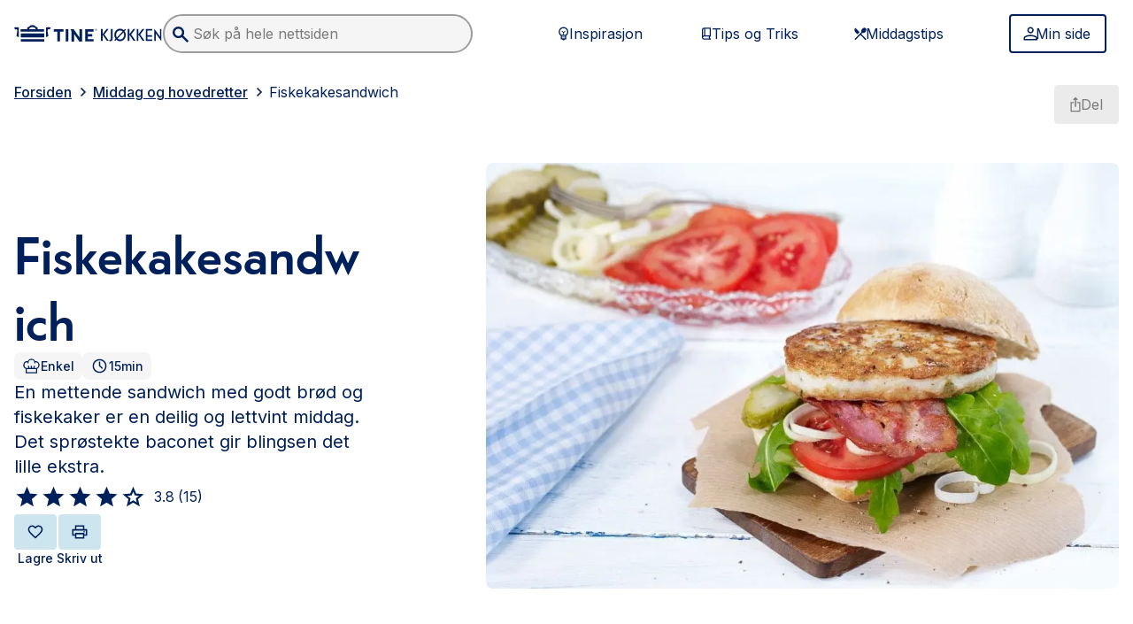

--- FILE ---
content_type: text/css; charset=UTF-8
request_url: https://www.tine.no/oppskrifter/_next/static/css/59eab2142b9c5397.css
body_size: 12181
content:
.tine,:root,:root.tine,[data-ds-theme=tine]{--border-radius-0:0rem;--border-radius-1:0.25rem;--border-radius-2:0.5rem;--border-radius-3:0.75rem;--border-radius-6:1.5rem;--border-radius-default:0.25rem;--border-radius-full:624.9375rem;--color-base-0:#ffffff;--color-base-25:#fafafa;--color-base-50:#f5f5f5;--color-base-100:#ebebeb;--color-base-200:#d9d9d9;--color-base-300:#cacaca;--color-base-400:#9d9d9d;--color-base-500:#7b7b7b;--color-base-600:#555555;--color-base-700:#393939;--color-base-800:#222222;--color-base-900:#000000;--color-base-transparent:rgba(255,255,255,0);--color-error-100:#fee2e2;--color-error-200:#fecaca;--color-error-600:#dc2626;--color-error-700:#b91c1c;--color-error-800:#991b1b;--color-information-100:#dbeafe;--color-information-200:#bfdbfe;--color-information-600:#2563eb;--color-success-100:#dcfce7;--color-success-200:#bbf7d0;--color-success-600:#16a34a;--color-violet-100:#ede9fe;--color-violet-600:#7c3aed;--color-warning-100:#fef3c7;--color-warning-200:#fde68a;--color-warning-600:#d97706;--color-background-default:#fafafa;--color-background-default-inverted:#00205b;--color-background-tinted:#f1f3f8;--color-button-danger-bg:#b91c1c;--color-button-danger-bg-hover:#991b1b;--color-button-disabled-bg:#ebebeb;--color-button-primary-bg:#00205b;--color-button-primary-bg-hover:#17397e;--color-button-primary-text:#ffffff;--color-button-secondary-bg:rgba(255,255,255,0);--color-button-secondary-bg-hover:#cce5ee;--color-button-secondary-border:#00205b;--color-button-secondary-text:#00205b;--color-button-tertiary-bg:rgba(255,255,255,0);--color-button-tertiary-bg-hover:#cce5ee;--color-button-tertiary-text:#00205b;--color-button-tinted-bg:#cce5ee;--color-button-tinted-bg-hover:#e9f4f9;--color-button-tinted-text:#00205b;--color-chip-active:#00205b;--color-chip-active-hover:#0d3071;--color-chip-default:#e9f4f9;--color-chip-default-hover:#cce5ee;--color-ink-border-default:#95a1c7;--color-ink-border-subtle:#bec6de;--color-ink-brand-default:#00205b;--color-ink-brand-inverted:#ffffff;--color-ink-brand-subtle:#284a92;--color-ink-default:#222222;--color-ink-disabled:#7b7b7b;--color-ink-error:#dc2626;--color-ink-focus:#2563eb;--color-ink-focus-inverted:#dbeafe;--color-ink-information:#2563eb;--color-ink-subtle:#393939;--color-ink-success:#16a34a;--color-ink-warning:#d97706;--color-link-default:#00205b;--color-link-default-hover:#00205b;--color-link-default-inverted:#ffffff;--color-link-default-inverted-hover:#ffffff;--color-link-disabled:#7b7b7b;--color-surface-action:#00205b;--color-surface-default:#ffffff;--color-surface-default-hover:#e9f4f9;--color-surface-default-inverted:#00205b;--color-surface-error:#fee2e2;--color-surface-information:#dbeafe;--color-surface-success:#dcfce7;--color-surface-tinted:#e9f4f9;--color-surface-tip:#dfedcf;--color-surface-warning:#fef3c7;--color-arctic-blue-50:#edfcfd;--color-arctic-blue-100:#a7f2f6;--color-arctic-blue-500:#00cce0;--color-arctic-blue-700:#00a5b2;--color-fjord-blue-50:#e9f4f9;--color-fjord-blue-100:#cce5ee;--color-fjord-blue-700:#007ca8;--color-fjord-blue-900:#005c87;--color-forest-green-50:#f8faf9;--color-forest-green-100:#d1ddd6;--color-forest-green-500:#39a766;--color-forest-green-700:#2a8650;--color-forest-green-900:#1a5632;--color-grass-green-50:#fafcf7;--color-grass-green-100:#dfedcf;--color-grass-green-500:#88ca24;--color-grass-green-700:#61a60e;--color-grass-green-900:#1d7000;--color-moss-green-50:#fefefc;--color-moss-green-100:#f7f9ea;--color-moss-green-500:#d6e597;--color-moss-green-700:#95a520;--color-moss-green-900:#6b6909;--color-sky-blue-50:#fafdfe;--color-sky-blue-100:#bce9f4;--color-sky-blue-500:#6ac2d8;--color-sky-blue-700:#5893a2;--color-tine-blue-25:#f1f3f8;--color-tine-blue-50:#e5e8f2;--color-tine-blue-100:#bec6de;--color-tine-blue-200:#95a1c7;--color-tine-blue-300:#6b7faf;--color-tine-blue-400:#4b64a0;--color-tine-blue-500:#284a92;--color-tine-blue-600:#204389;--color-tine-blue-700:#17397e;--color-tine-blue-800:#0d3071;--color-tine-blue-900:#00205b;--color-tine-red-50:#ffeaee;--color-tine-red-100:#ffcad3;--color-tine-red-200:#ef949b;--color-tine-red-300:#e56974;--color-tine-red-400:#f04153;--color-tine-red-500:#f62339;--color-tine-red-600:#e71538;--color-tine-red-700:#d50032;--color-tine-red-800:#c8002a;--color-tine-red-900:#ba001e;--screen-xs:320px;--screen-sm:640px;--screen-md:768px;--screen-lg:1024px;--screen-xl:1280px;--screen-2xl:1536px;--spacing-0:0rem;--spacing-1:0.25rem;--spacing-2:0.5rem;--spacing-3:0.75rem;--spacing-4:1rem;--spacing-5:1.25rem;--spacing-6:1.5rem;--spacing-7:1.75rem;--spacing-8:2rem;--spacing-9:2.25rem;--spacing-10:2.5rem;--spacing-11:2.75rem;--spacing-12:3rem;--spacing-14:3.5rem;--spacing-16:4.0rem;--spacing-24:6.0rem;--button-compact-padding-y:0.5rem;--button-compact-padding-x:0.5rem;--button-regular-padding-y:0.75rem;--button-regular-padding-x:1rem;--button-border-radius:0.25rem;--button-large-px:2rem;--button-large-py:1rem;--card-border-radius-lg:0.5rem;--card-border-radius-md:0.5rem;--card-border-radius-sm:0.25rem}*,:after,:before{--tw-border-spacing-x:0;--tw-border-spacing-y:0;--tw-translate-x:0;--tw-translate-y:0;--tw-rotate:0;--tw-skew-x:0;--tw-skew-y:0;--tw-scale-x:1;--tw-scale-y:1;--tw-pan-x: ;--tw-pan-y: ;--tw-pinch-zoom: ;--tw-scroll-snap-strictness:proximity;--tw-gradient-from-position: ;--tw-gradient-via-position: ;--tw-gradient-to-position: ;--tw-ordinal: ;--tw-slashed-zero: ;--tw-numeric-figure: ;--tw-numeric-spacing: ;--tw-numeric-fraction: ;--tw-ring-inset: ;--tw-ring-offset-width:0px;--tw-ring-offset-color:#fff;--tw-ring-color:rgb(59 130 246/.5);--tw-ring-offset-shadow:0 0 #0000;--tw-ring-shadow:0 0 #0000;--tw-shadow:0 0 #0000;--tw-shadow-colored:0 0 #0000;--tw-blur: ;--tw-brightness: ;--tw-contrast: ;--tw-grayscale: ;--tw-hue-rotate: ;--tw-invert: ;--tw-saturate: ;--tw-sepia: ;--tw-drop-shadow: ;--tw-backdrop-blur: ;--tw-backdrop-brightness: ;--tw-backdrop-contrast: ;--tw-backdrop-grayscale: ;--tw-backdrop-hue-rotate: ;--tw-backdrop-invert: ;--tw-backdrop-opacity: ;--tw-backdrop-saturate: ;--tw-backdrop-sepia: ;--tw-contain-size: ;--tw-contain-layout: ;--tw-contain-paint: ;--tw-contain-style: }::backdrop{--tw-border-spacing-x:0;--tw-border-spacing-y:0;--tw-translate-x:0;--tw-translate-y:0;--tw-rotate:0;--tw-skew-x:0;--tw-skew-y:0;--tw-scale-x:1;--tw-scale-y:1;--tw-pan-x: ;--tw-pan-y: ;--tw-pinch-zoom: ;--tw-scroll-snap-strictness:proximity;--tw-gradient-from-position: ;--tw-gradient-via-position: ;--tw-gradient-to-position: ;--tw-ordinal: ;--tw-slashed-zero: ;--tw-numeric-figure: ;--tw-numeric-spacing: ;--tw-numeric-fraction: ;--tw-ring-inset: ;--tw-ring-offset-width:0px;--tw-ring-offset-color:#fff;--tw-ring-color:rgb(59 130 246/.5);--tw-ring-offset-shadow:0 0 #0000;--tw-ring-shadow:0 0 #0000;--tw-shadow:0 0 #0000;--tw-shadow-colored:0 0 #0000;--tw-blur: ;--tw-brightness: ;--tw-contrast: ;--tw-grayscale: ;--tw-hue-rotate: ;--tw-invert: ;--tw-saturate: ;--tw-sepia: ;--tw-drop-shadow: ;--tw-backdrop-blur: ;--tw-backdrop-brightness: ;--tw-backdrop-contrast: ;--tw-backdrop-grayscale: ;--tw-backdrop-hue-rotate: ;--tw-backdrop-invert: ;--tw-backdrop-opacity: ;--tw-backdrop-saturate: ;--tw-backdrop-sepia: ;--tw-contain-size: ;--tw-contain-layout: ;--tw-contain-paint: ;--tw-contain-style: }*,:after,:before{box-sizing:border-box;border-style:solid;border-width:0}input[type=number]::-webkit-inner-spin-button,input[type=number]::-webkit-outer-spin-button{-webkit-appearance:none;margin:0}input[type=number]{-webkit-appearance:textfield;appearance:textfield;-moz-appearance:textfield}.\!container{width:100%!important}.container{width:100%}@media (min-width:640px){.\!container{max-width:640px!important}.container{max-width:640px}}@media (min-width:768px){.\!container{max-width:768px!important}.container{max-width:768px}}@media (min-width:1024px){.\!container{max-width:1024px!important}.container{max-width:1024px}}@media (min-width:1280px){.\!container{max-width:1280px!important}.container{max-width:1280px}}@media (min-width:1536px){.\!container{max-width:1536px!important}.container{max-width:1536px}}.sr-only{position:absolute;width:1px;height:1px;padding:0;margin:-1px;overflow:hidden;clip:rect(0,0,0,0);white-space:nowrap;border-width:0}.pointer-events-none{pointer-events:none}.pointer-events-auto{pointer-events:auto}.visible{visibility:visible}.invisible{visibility:hidden}.fixed{position:fixed}.absolute{position:absolute}.relative{position:relative}.inset-0{top:0;right:0;bottom:0;left:0}.-left-16{left:-4rem}.-right-16{right:-4rem}.-right-2{right:-.5rem}.bottom-0{bottom:0}.bottom-6{bottom:1.5rem}.bottom-7{bottom:1.75rem}.bottom-\[-6px\]{bottom:-6px}.bottom-full{bottom:100%}.left-0{left:0}.left-1\/2{left:50%}.left-2{left:.5rem}.left-3{left:.75rem}.left-6{left:1.5rem}.left-7{left:1.75rem}.left-\[-12px\]{left:-12px}.right-0{right:0}.right-2{right:.5rem}.right-7{right:1.75rem}.right-8{right:2rem}.right-\[-12px\]{right:-12px}.top-0{top:0}.top-1\/2{top:50%}.top-2{top:.5rem}.top-3{top:.75rem}.top-7{top:1.75rem}.top-\[-6px\]{top:-6px}.z-0{z-index:0}.z-10{z-index:10}.z-20{z-index:20}.z-50{z-index:50}.col-span-full{grid-column:1/-1}.m-0{margin:0}.mx-auto{margin-left:auto;margin-right:auto}.-mb-11{margin-bottom:-2.75rem}.mb-0{margin-bottom:0}.mb-4{margin-bottom:1rem}.mb-8{margin-bottom:2rem}.ml-auto{margin-left:auto}.mr-2{margin-right:.5rem}.mr-auto{margin-right:auto}.mt-0\.5{margin-top:.125rem}.mt-2{margin-top:.5rem}.mt-4{margin-top:1rem}.line-clamp-1{-webkit-line-clamp:1}.line-clamp-1,.line-clamp-2{overflow:hidden;display:-webkit-box;-webkit-box-orient:vertical}.line-clamp-2{-webkit-line-clamp:2}.line-clamp-3{-webkit-line-clamp:3}.line-clamp-3,.line-clamp-4{overflow:hidden;display:-webkit-box;-webkit-box-orient:vertical}.line-clamp-4{-webkit-line-clamp:4}.line-clamp-5{-webkit-line-clamp:5}.line-clamp-5,.line-clamp-6{overflow:hidden;display:-webkit-box;-webkit-box-orient:vertical}.line-clamp-6{-webkit-line-clamp:6}.block{display:block}.inline-block{display:inline-block}.flex{display:flex}.inline-flex{display:inline-flex}.table{display:table}.table-cell{display:table-cell}.grid{display:grid}.contents{display:contents}.hidden{display:none}.aspect-\[5\/4\]{aspect-ratio:5/4}.aspect-\[9\/16\]{aspect-ratio:9/16}.aspect-square{aspect-ratio:1/1}.aspect-video{aspect-ratio:16/9}.size-6{width:1.5rem;height:1.5rem}.size-\[30px\]{width:30px;height:30px}.size-full{width:100%;height:100%}.h-1{height:.25rem}.h-16{height:4rem}.h-24{height:6rem}.h-3{height:.75rem}.h-3\.5{height:.875rem}.h-4{height:1rem}.h-5{height:1.25rem}.h-6{height:1.5rem}.h-8{height:2rem}.h-\[120\%\]{height:120%}.h-\[42px\]{height:42px}.h-\[500px\]{height:500px}.h-\[51px\]{height:51px}.h-full{height:100%}.h-screen{height:100vh}.max-h-0{max-height:0}.max-h-24{max-height:6rem}.max-h-32{max-height:8rem}.max-h-40{max-height:10rem}.max-h-48{max-height:12rem}.max-h-56{max-height:14rem}.max-h-64{max-height:16rem}.max-h-72{max-height:18rem}.max-h-80{max-height:20rem}.max-h-96{max-height:24rem}.max-h-\[1000px\]{max-height:1000px}.max-h-\[90vh\]{max-height:90vh}.min-h-full{min-height:100%}.w-0{width:0}.w-1{width:.25rem}.w-1\/2{width:50%}.w-10{width:2.5rem}.w-12{width:3rem}.w-14{width:3.5rem}.w-24{width:6rem}.w-3{width:.75rem}.w-3\.5{width:.875rem}.w-3\/4{width:75%}.w-32{width:8rem}.w-4{width:1rem}.w-44{width:11rem}.w-48{width:12rem}.w-5{width:1.25rem}.w-6{width:1.5rem}.w-7{width:1.75rem}.w-auto{width:auto}.w-fit{width:-moz-fit-content;width:fit-content}.w-full{width:100%}.w-max{width:-moz-max-content;width:max-content}.w-screen{width:100vw}.min-w-20{min-width:5rem}.min-w-96{min-width:24rem}.max-w-2xl{max-width:42rem}.max-w-36{max-width:9rem}.max-w-3xl{max-width:48rem}.max-w-40{max-width:10rem}.max-w-44{max-width:11rem}.max-w-48{max-width:12rem}.max-w-4xl{max-width:56rem}.max-w-96{max-width:24rem}.max-w-\[500px\]{max-width:500px}.max-w-\[800px\]{max-width:800px}.max-w-lg{max-width:32rem}.max-w-max{max-width:-moz-max-content;max-width:max-content}.max-w-md{max-width:28rem}.max-w-none{max-width:none}.max-w-sm{max-width:24rem}.flex-1{flex:1 1 0%}.flex-shrink-0,.shrink-0{flex-shrink:0}.flex-grow,.grow{flex-grow:1}.table-fixed{table-layout:fixed}.border-collapse{border-collapse:collapse}.origin-top{transform-origin:top}.-translate-x-1\/2{--tw-translate-x:-50%}.-translate-x-1\/2,.-translate-x-\[1px\]{transform:translate(var(--tw-translate-x),var(--tw-translate-y)) rotate(var(--tw-rotate)) skew(var(--tw-skew-x)) skewY(var(--tw-skew-y)) scaleX(var(--tw-scale-x)) scaleY(var(--tw-scale-y))}.-translate-x-\[1px\]{--tw-translate-x:-1px}.-translate-y-1\/2{--tw-translate-y:-50%}.-translate-y-1\/2,.translate-x-\[24px\]{transform:translate(var(--tw-translate-x),var(--tw-translate-y)) rotate(var(--tw-rotate)) skew(var(--tw-skew-x)) skewY(var(--tw-skew-y)) scaleX(var(--tw-scale-x)) scaleY(var(--tw-scale-y))}.translate-x-\[24px\]{--tw-translate-x:24px}.translate-y-0{--tw-translate-y:0px}.translate-y-0,.translate-y-2{transform:translate(var(--tw-translate-x),var(--tw-translate-y)) rotate(var(--tw-rotate)) skew(var(--tw-skew-x)) skewY(var(--tw-skew-y)) scaleX(var(--tw-scale-x)) scaleY(var(--tw-scale-y))}.translate-y-2{--tw-translate-y:.5rem}.translate-y-4{--tw-translate-y:1rem}.rotate-0,.translate-y-4{transform:translate(var(--tw-translate-x),var(--tw-translate-y)) rotate(var(--tw-rotate)) skew(var(--tw-skew-x)) skewY(var(--tw-skew-y)) scaleX(var(--tw-scale-x)) scaleY(var(--tw-scale-y))}.rotate-0{--tw-rotate:0deg}.rotate-180{--tw-rotate:180deg}.rotate-180,.rotate-90{transform:translate(var(--tw-translate-x),var(--tw-translate-y)) rotate(var(--tw-rotate)) skew(var(--tw-skew-x)) skewY(var(--tw-skew-y)) scaleX(var(--tw-scale-x)) scaleY(var(--tw-scale-y))}.rotate-90{--tw-rotate:90deg}.rotate-\[270deg\]{--tw-rotate:270deg}.rotate-\[270deg\],.scale-100{transform:translate(var(--tw-translate-x),var(--tw-translate-y)) rotate(var(--tw-rotate)) skew(var(--tw-skew-x)) skewY(var(--tw-skew-y)) scaleX(var(--tw-scale-x)) scaleY(var(--tw-scale-y))}.scale-100{--tw-scale-x:1;--tw-scale-y:1}.scale-95{--tw-scale-x:.95;--tw-scale-y:.95}.scale-95,.transform{transform:translate(var(--tw-translate-x),var(--tw-translate-y)) rotate(var(--tw-rotate)) skew(var(--tw-skew-x)) skewY(var(--tw-skew-y)) scaleX(var(--tw-scale-x)) scaleY(var(--tw-scale-y))}@keyframes pulse{50%{opacity:.5}}.animate-pulse{animation:pulse 2s cubic-bezier(.4,0,.6,1) infinite}@keyframes spin{to{transform:rotate(1turn)}}.animate-spin{animation:spin 1s linear infinite}.\!cursor-not-allowed{cursor:not-allowed!important}.cursor-default{cursor:default}.cursor-not-allowed{cursor:not-allowed}.cursor-pointer{cursor:pointer}.select-none{-webkit-user-select:none;-moz-user-select:none;user-select:none}.resize-y{resize:vertical}.resize{resize:both}.list-none{list-style-type:none}.appearance-none{-webkit-appearance:none;-moz-appearance:none;appearance:none}.grid-cols-12{grid-template-columns:repeat(12,minmax(0,1fr))}.grid-cols-\[max-content_auto_max-content\]{grid-template-columns:max-content auto max-content}.flex-row{flex-direction:row}.flex-row-reverse{flex-direction:row-reverse}.flex-col{flex-direction:column}.flex-col-reverse{flex-direction:column-reverse}.flex-wrap{flex-wrap:wrap}.flex-wrap-reverse{flex-wrap:wrap-reverse}.flex-nowrap{flex-wrap:nowrap}.items-start{align-items:flex-start}.items-end{align-items:flex-end}.items-center{align-items:center}.items-stretch{align-items:stretch}.justify-start{justify-content:flex-start}.justify-end{justify-content:flex-end}.justify-center{justify-content:center}.justify-between{justify-content:space-between}.justify-around{justify-content:space-around}.justify-evenly{justify-content:space-evenly}.justify-stretch{justify-content:stretch}.gap-0{gap:0}.gap-1{gap:.25rem}.gap-10{gap:2.5rem}.gap-12{gap:3rem}.gap-16{gap:4rem}.gap-2{gap:.5rem}.gap-20{gap:5rem}.gap-24{gap:6rem}.gap-3{gap:.75rem}.gap-32{gap:8rem}.gap-4{gap:1rem}.gap-40{gap:10rem}.gap-48{gap:12rem}.gap-5{gap:1.25rem}.gap-56{gap:14rem}.gap-6{gap:1.5rem}.gap-64{gap:16rem}.gap-8{gap:2rem}.gap-x-0\.5{-moz-column-gap:.125rem;column-gap:.125rem}.gap-x-1{-moz-column-gap:.25rem;column-gap:.25rem}.gap-x-2{-moz-column-gap:.5rem;column-gap:.5rem}.gap-x-3{-moz-column-gap:.75rem;column-gap:.75rem}.gap-x-4{-moz-column-gap:1rem;column-gap:1rem}.gap-y-2{row-gap:.5rem}.gap-y-3{row-gap:.75rem}.space-y-4>:not([hidden])~:not([hidden]){--tw-space-y-reverse:0;margin-top:calc(1rem * calc(1 - var(--tw-space-y-reverse)));margin-bottom:calc(1rem * var(--tw-space-y-reverse))}.space-y-6>:not([hidden])~:not([hidden]){--tw-space-y-reverse:0;margin-top:calc(1.5rem * calc(1 - var(--tw-space-y-reverse)));margin-bottom:calc(1.5rem * var(--tw-space-y-reverse))}.space-y-8>:not([hidden])~:not([hidden]){--tw-space-y-reverse:0;margin-top:calc(2rem * calc(1 - var(--tw-space-y-reverse)));margin-bottom:calc(2rem * var(--tw-space-y-reverse))}.overflow-auto{overflow:auto}.overflow-hidden{overflow:hidden}.overflow-clip{overflow:clip}.overflow-visible{overflow:visible}.overflow-scroll{overflow:scroll}.overflow-x-auto{overflow-x:auto}.overflow-y-auto{overflow-y:auto}.overflow-x-hidden{overflow-x:hidden}.scroll-smooth{scroll-behavior:smooth}.whitespace-normal{white-space:normal}.whitespace-nowrap{white-space:nowrap}.whitespace-pre{white-space:pre}.text-pretty{text-wrap:pretty}.break-words{overflow-wrap:break-word}.rounded{border-radius:.25rem}.rounded-\[4px\]{border-radius:4px}.rounded-button{border-radius:var(--button-border-radius)}.rounded-card-lg{border-radius:var(--card-border-radius-lg)}.rounded-full{border-radius:9999px}.rounded-lg{border-radius:.5rem}.rounded-md{border-radius:.375rem}.rounded-none{border-radius:0}.rounded-b{border-bottom-right-radius:.25rem;border-bottom-left-radius:.25rem}.rounded-b-lg{border-bottom-right-radius:.5rem;border-bottom-left-radius:.5rem}.rounded-b-none{border-bottom-right-radius:0;border-bottom-left-radius:0}.rounded-l-none{border-top-left-radius:0;border-bottom-left-radius:0}.rounded-r-none{border-top-right-radius:0;border-bottom-right-radius:0}.rounded-t-lg{border-top-left-radius:.5rem;border-top-right-radius:.5rem}.rounded-t-sm{border-top-left-radius:.125rem;border-top-right-radius:.125rem}.rounded-bl-none{border-bottom-left-radius:0}.rounded-br-none{border-bottom-right-radius:0}.rounded-tl-none{border-top-left-radius:0}.rounded-tr-none{border-top-right-radius:0}.border{border-width:1px}.border-0{border-width:0}.border-2{border-width:2px}.border-x{border-left-width:1px;border-right-width:1px}.border-x-0{border-left-width:0;border-right-width:0}.border-y-0{border-top-width:0;border-bottom-width:0}.border-b{border-bottom-width:1px}.border-b-\[1\.5px\]{border-bottom-width:1.5px}.border-l-2{border-left-width:2px}.border-t{border-top-width:1px}.border-t-0{border-top-width:0}.border-solid{border-style:solid}.border-none{border-style:none}.\!border-error-600{border-color:var(--color-error-600)!important}.\!border-ink-error{border-color:var(--color-ink-error)!important}.border-base-100{border-color:var(--color-base-100)}.border-base-300{border-color:var(--color-base-300)}.border-base-400{border-color:var(--color-base-400)}.border-base-transparent{border-color:var(--color-base-transparent)}.border-button-danger-bg{border-color:var(--color-button-danger-bg)}.border-button-primary-bg{border-color:var(--color-button-primary-bg)}.border-button-secondary-border{border-color:var(--color-button-secondary-border)}.border-button-tinted-bg{border-color:var(--color-button-tinted-bg)}.border-error-200{border-color:var(--color-error-200)}.border-ink-border-default{border-color:var(--color-ink-border-default)}.border-ink-border-subtle{border-color:var(--color-ink-border-subtle)}.border-ink-brand-default{border-color:var(--color-ink-brand-default)}.border-ink-default{border-color:var(--color-ink-default)}.border-ink-disabled{border-color:var(--color-ink-disabled)}.border-ink-error{border-color:var(--color-ink-error)}.border-surface-action{border-color:var(--color-surface-action)}.border-surface-default{border-color:var(--color-surface-default)}.border-transparent{border-color:transparent}.border-b-ink-border-subtle{border-bottom-color:var(--color-ink-border-subtle)}.border-l-error-600{border-left-color:var(--color-error-600)}.border-t-ink-border-subtle{border-top-color:var(--color-ink-border-subtle)}.\!bg-base-50{background-color:var(--color-base-50)!important}.\!bg-surface-error{background-color:var(--color-surface-error)!important}.bg-base-0{background-color:var(--color-base-0)}.bg-base-100{background-color:var(--color-base-100)}.bg-base-300{background-color:var(--color-base-300)}.bg-base-50{background-color:var(--color-base-50)}.bg-base-900{background-color:var(--color-base-900)}.bg-base-transparent{background-color:var(--color-base-transparent)}.bg-button-danger-bg{background-color:var(--color-button-danger-bg)}.bg-button-disabled-bg{background-color:var(--color-button-disabled-bg)}.bg-button-primary-bg{background-color:var(--color-button-primary-bg)}.bg-button-secondary-bg{background-color:var(--color-button-secondary-bg)}.bg-button-tertiary-bg{background-color:var(--color-button-tertiary-bg)}.bg-button-tinted-bg{background-color:var(--color-button-tinted-bg)}.bg-chip-active{background-color:var(--color-chip-active)}.bg-chip-default{background-color:var(--color-chip-default)}.bg-chip-default-hover{background-color:var(--color-chip-default-hover)}.bg-error-100{background-color:var(--color-error-100)}.bg-error-200{background-color:var(--color-error-200)}.bg-information-100{background-color:var(--color-information-100)}.bg-ink-brand-subtle{background-color:var(--color-ink-brand-subtle)}.bg-ink-disabled{background-color:var(--color-ink-disabled)}.bg-success-100{background-color:var(--color-success-100)}.bg-surface-action{background-color:var(--color-surface-action)}.bg-surface-default{background-color:var(--color-surface-default)}.bg-surface-default-hover{background-color:var(--color-surface-default-hover)}.bg-surface-default-inverted{background-color:var(--color-surface-default-inverted)}.bg-surface-error{background-color:var(--color-surface-error)}.bg-surface-information{background-color:var(--color-surface-information)}.bg-surface-success{background-color:var(--color-surface-success)}.bg-surface-tinted{background-color:var(--color-surface-tinted)}.bg-surface-tip{background-color:var(--color-surface-tip)}.bg-surface-warning{background-color:var(--color-surface-warning)}.bg-transparent{background-color:transparent}.bg-warning-100{background-color:var(--color-warning-100)}.bg-cover{background-size:cover}.bg-center{background-position:50%}.\!fill-ink-error{fill:var(--color-ink-error)!important}.fill-button-primary-text{fill:var(--color-button-primary-text)}.fill-button-secondary-text{fill:var(--color-button-secondary-text)}.fill-button-tinted-text{fill:var(--color-button-tinted-text)}.fill-error-600{fill:var(--color-error-600)}.fill-information-600{fill:var(--color-information-600)}.fill-ink-brand-default{fill:var(--color-ink-brand-default)}.fill-ink-brand-inverted{fill:var(--color-ink-brand-inverted)}.fill-ink-disabled{fill:var(--color-ink-disabled)}.fill-link-default{fill:var(--color-link-default)}.fill-link-inverted{fill:var(--color-link-default-inverted)}.fill-success-600{fill:var(--color-success-600)}.fill-surface-action{fill:var(--color-surface-action)}.fill-surface-default{fill:var(--color-surface-default)}.fill-surface-information{fill:var(--color-surface-information)}.fill-warning-600{fill:var(--color-warning-600)}.object-cover{-o-object-fit:cover;object-fit:cover}.\!p-1{padding:.25rem!important}.p-0{padding:0}.p-1{padding:.25rem}.p-12{padding:3rem}.p-2{padding:.5rem}.p-3{padding:.75rem}.p-4{padding:1rem}.p-5{padding:1.25rem}.p-6{padding:1.5rem}.p-8{padding:2rem}.px-1{padding-left:.25rem;padding-right:.25rem}.px-2{padding-left:.5rem;padding-right:.5rem}.px-3{padding-left:.75rem;padding-right:.75rem}.px-4{padding-left:1rem;padding-right:1rem}.px-6{padding-left:1.5rem;padding-right:1.5rem}.px-8{padding-left:2rem;padding-right:2rem}.px-button-compact-padding-x{padding-left:var(--button-compact-padding-x);padding-right:var(--button-compact-padding-x)}.px-button-large-padding-x{padding-left:var(--button-large-px);padding-right:var(--button-large-px)}.px-button-regular-padding-x{padding-left:var(--button-regular-padding-x);padding-right:var(--button-regular-padding-x)}.py-0\.5{padding-top:.125rem;padding-bottom:.125rem}.py-1{padding-top:.25rem;padding-bottom:.25rem}.py-2{padding-top:.5rem;padding-bottom:.5rem}.py-3{padding-top:.75rem;padding-bottom:.75rem}.py-4{padding-top:1rem;padding-bottom:1rem}.py-5{padding-top:1.25rem;padding-bottom:1.25rem}.py-button-compact-padding-y{padding-top:var(--button-compact-padding-y);padding-bottom:var(--button-compact-padding-y)}.py-button-large-padding-y{padding-top:var(--button-large-py);padding-bottom:var(--button-large-py)}.py-button-regular-padding-y{padding-top:var(--button-regular-padding-y);padding-bottom:var(--button-regular-padding-y)}.pb-4{padding-bottom:1rem}.pb-5{padding-bottom:1.25rem}.pb-6{padding-bottom:1.5rem}.pl-10{padding-left:2.5rem}.pl-4{padding-left:1rem}.pl-8{padding-left:2rem}.pr-16{padding-right:4rem}.pr-8{padding-right:2rem}.pt-4{padding-top:1rem}.text-left{text-align:left}.text-center{text-align:center}.align-top{vertical-align:top}.font-\[\'Inter\'\]{font-family:Inter}.font-sans{font-family:ui-sans-serif,system-ui,sans-serif,Apple Color Emoji,Segoe UI Emoji,Segoe UI Symbol,Noto Color Emoji}.text-2xl{font-size:1.5rem;line-height:2rem}.text-4xl{font-size:2.25rem;line-height:2.5rem}.text-\[16px\]{font-size:16px}.text-\[20px\]{font-size:20px}.text-base{font-size:1rem;line-height:1.5rem}.text-lg{font-size:1.125rem;line-height:1.75rem}.text-sm{font-size:.875rem;line-height:1.25rem}.text-xl{font-size:1.25rem;line-height:1.75rem}.text-xs{font-size:.75rem;line-height:1rem}.font-bold{font-weight:700}.font-medium{font-weight:500}.font-normal{font-weight:400}.font-semibold{font-weight:600}.not-italic{font-style:normal}.ordinal{--tw-ordinal:ordinal;font-variant-numeric:var(--tw-ordinal) var(--tw-slashed-zero) var(--tw-numeric-figure) var(--tw-numeric-spacing) var(--tw-numeric-fraction)}.leading-6{line-height:1.5rem}.leading-\[24px\]{line-height:24px}.leading-\[28px\]{line-height:28px}.leading-none{line-height:1}.leading-normal{line-height:1.5}.leading-tight{line-height:1.25}.\!text-ink-disabled{color:var(--color-ink-disabled)!important}.text-base-0{color:var(--color-base-0)}.text-base-900{color:var(--color-base-900)}.text-button-primary-text{color:var(--color-button-primary-text)}.text-button-secondary-text{color:var(--color-button-secondary-text)}.text-button-tertiary-text{color:var(--color-button-tertiary-text)}.text-button-tinted-text{color:var(--color-button-tinted-text)}.text-ink-brand-default{color:var(--color-ink-brand-default)}.text-ink-brand-inverted{color:var(--color-ink-brand-inverted)}.text-ink-default{color:var(--color-ink-default)}.text-ink-disabled{color:var(--color-ink-disabled)}.text-ink-error{color:var(--color-ink-error)}.text-ink-subtle{color:var(--color-ink-subtle)}.text-link-default{color:var(--color-link-default)}.text-link-inverted{color:var(--color-link-default-inverted)}.text-surface-default{color:var(--color-surface-default)}.underline{text-decoration-line:underline}.no-underline{text-decoration-line:none}.underline-offset-2{text-underline-offset:2px}.underline-offset-4{text-underline-offset:4px}.opacity-0{opacity:0}.opacity-100{opacity:1}.opacity-30{opacity:.3}.opacity-50{opacity:.5}.opacity-90{opacity:.9}.mix-blend-darken{mix-blend-mode:darken}.shadow{--tw-shadow:0 1px 3px 0 rgb(0 0 0/.1),0 1px 2px -1px rgb(0 0 0/.1);--tw-shadow-colored:0 1px 3px 0 var(--tw-shadow-color),0 1px 2px -1px var(--tw-shadow-color)}.shadow,.shadow-lg{box-shadow:var(--tw-ring-offset-shadow,0 0 #0000),var(--tw-ring-shadow,0 0 #0000),var(--tw-shadow)}.shadow-lg{--tw-shadow:0 10px 15px -3px rgb(0 0 0/.1),0 4px 6px -4px rgb(0 0 0/.1);--tw-shadow-colored:0 10px 15px -3px var(--tw-shadow-color),0 4px 6px -4px var(--tw-shadow-color)}.shadow-md{--tw-shadow:0 4px 6px -1px rgb(0 0 0/.1),0 2px 4px -2px rgb(0 0 0/.1);--tw-shadow-colored:0 4px 6px -1px var(--tw-shadow-color),0 2px 4px -2px var(--tw-shadow-color)}.shadow-md,.shadow-sm{box-shadow:var(--tw-ring-offset-shadow,0 0 #0000),var(--tw-ring-shadow,0 0 #0000),var(--tw-shadow)}.shadow-sm{--tw-shadow:0 1px 2px 0 rgb(0 0 0/.05);--tw-shadow-colored:0 1px 2px 0 var(--tw-shadow-color)}.outline-none{outline:2px solid transparent;outline-offset:2px}.ring{--tw-ring-offset-shadow:var(--tw-ring-inset) 0 0 0 var(--tw-ring-offset-width) var(--tw-ring-offset-color);--tw-ring-shadow:var(--tw-ring-inset) 0 0 0 calc(3px + var(--tw-ring-offset-width)) var(--tw-ring-color)}.ring,.ring-0{box-shadow:var(--tw-ring-offset-shadow),var(--tw-ring-shadow),var(--tw-shadow,0 0 #0000)}.ring-0{--tw-ring-offset-shadow:var(--tw-ring-inset) 0 0 0 var(--tw-ring-offset-width) var(--tw-ring-offset-color);--tw-ring-shadow:var(--tw-ring-inset) 0 0 0 calc(0px + var(--tw-ring-offset-width)) var(--tw-ring-color)}.ring-1{--tw-ring-offset-shadow:var(--tw-ring-inset) 0 0 0 var(--tw-ring-offset-width) var(--tw-ring-offset-color);--tw-ring-shadow:var(--tw-ring-inset) 0 0 0 calc(1px + var(--tw-ring-offset-width)) var(--tw-ring-color)}.ring-1,.ring-2{box-shadow:var(--tw-ring-offset-shadow),var(--tw-ring-shadow),var(--tw-shadow,0 0 #0000)}.ring-2{--tw-ring-offset-shadow:var(--tw-ring-inset) 0 0 0 var(--tw-ring-offset-width) var(--tw-ring-offset-color);--tw-ring-shadow:var(--tw-ring-inset) 0 0 0 calc(2px + var(--tw-ring-offset-width)) var(--tw-ring-color)}.ring-information-600{--tw-ring-color:var(--color-information-600)}.ring-surface-default{--tw-ring-color:var(--color-surface-default)}.ring-offset-2{--tw-ring-offset-width:2px}.ring-offset-button-primary-bg{--tw-ring-offset-color:var(--color-button-primary-bg)}.drop-shadow-lg{--tw-drop-shadow:drop-shadow(0 10px 8px rgb(0 0 0/.04)) drop-shadow(0 4px 3px rgb(0 0 0/.1))}.drop-shadow-lg,.drop-shadow-md{filter:var(--tw-blur) var(--tw-brightness) var(--tw-contrast) var(--tw-grayscale) var(--tw-hue-rotate) var(--tw-invert) var(--tw-saturate) var(--tw-sepia) var(--tw-drop-shadow)}.drop-shadow-md{--tw-drop-shadow:drop-shadow(0 4px 3px rgb(0 0 0/.07)) drop-shadow(0 2px 2px rgb(0 0 0/.06))}.invert{--tw-invert:invert(100%);filter:var(--tw-blur) var(--tw-brightness) var(--tw-contrast) var(--tw-grayscale) var(--tw-hue-rotate) var(--tw-invert) var(--tw-saturate) var(--tw-sepia) var(--tw-drop-shadow)}.transition{transition-property:color,background-color,border-color,text-decoration-color,fill,stroke,opacity,box-shadow,transform,filter,-webkit-backdrop-filter;transition-property:color,background-color,border-color,text-decoration-color,fill,stroke,opacity,box-shadow,transform,filter,backdrop-filter;transition-property:color,background-color,border-color,text-decoration-color,fill,stroke,opacity,box-shadow,transform,filter,backdrop-filter,-webkit-backdrop-filter;transition-timing-function:cubic-bezier(.4,0,.2,1);transition-duration:.15s}.transition-all{transition-property:all;transition-timing-function:cubic-bezier(.4,0,.2,1);transition-duration:.15s}.transition-colors{transition-property:color,background-color,border-color,text-decoration-color,fill,stroke;transition-timing-function:cubic-bezier(.4,0,.2,1);transition-duration:.15s}.transition-opacity{transition-property:opacity;transition-timing-function:cubic-bezier(.4,0,.2,1);transition-duration:.15s}.transition-transform{transition-property:transform;transition-timing-function:cubic-bezier(.4,0,.2,1);transition-duration:.15s}.duration-100{transition-duration:.1s}.duration-200{transition-duration:.2s}.duration-300{transition-duration:.3s}.duration-500{transition-duration:.5s}.ease-in{transition-timing-function:cubic-bezier(.4,0,1,1)}.ease-in-out{transition-timing-function:cubic-bezier(.4,0,.2,1)}.ease-out{transition-timing-function:cubic-bezier(0,0,.2,1)}.\@container{container-type:inline-size}.text-shadow-default{text-shadow:1px 1px 3px var(--color-base-900)}.\*\:fill-link-inverted>*{fill:var(--color-link-default-inverted)}.file\:mr-5::file-selector-button{margin-right:1.25rem}.file\:rounded-button::file-selector-button{border-radius:var(--button-border-radius)}.file\:border-solid::file-selector-button{border-style:solid}.file\:border-button-primary-bg::file-selector-button{border-color:var(--color-button-primary-bg)}.file\:bg-button-primary-bg::file-selector-button{background-color:var(--color-button-primary-bg)}.file\:px-button-regular-padding-x::file-selector-button{padding-left:var(--button-regular-padding-x);padding-right:var(--button-regular-padding-x)}.file\:py-button-regular-padding-y::file-selector-button{padding-top:var(--button-regular-padding-y);padding-bottom:var(--button-regular-padding-y)}.file\:text-button-primary-text::file-selector-button{color:var(--color-button-primary-text)}.placeholder\:text-ink-disabled::-moz-placeholder{color:var(--color-ink-disabled)}.placeholder\:text-ink-disabled::placeholder{color:var(--color-ink-disabled)}.before\:absolute:before{content:var(--tw-content);position:absolute}.before\:inset-0:before{content:var(--tw-content);top:0;right:0;bottom:0;left:0}.before\:z-0:before{content:var(--tw-content);z-index:0}.even\:border-b-0:nth-child(2n),.last\:border-b-0:last-child,.odd\:border-b-0:nth-child(odd){border-bottom-width:0}.last-of-type\:border-b:last-of-type{border-bottom-width:1px}.last-of-type\:border-b-ink-border-subtle:last-of-type{border-bottom-color:var(--color-ink-border-subtle)}.checked\:border-base-300:checked{border-color:var(--color-base-300)}.checked\:border-surface-action:checked{border-color:var(--color-surface-action)}.checked\:border-surface-default:checked{border-color:var(--color-surface-default)}.checked\:bg-base-0:checked{background-color:var(--color-base-0)}.checked\:bg-base-300:checked{background-color:var(--color-base-300)}.checked\:bg-surface-action:checked{background-color:var(--color-surface-action)}.hover\:-translate-y-1:hover{--tw-translate-y:-.25rem}.hover\:-translate-y-1:hover,.hover\:scale-110:hover{transform:translate(var(--tw-translate-x),var(--tw-translate-y)) rotate(var(--tw-rotate)) skew(var(--tw-skew-x)) skewY(var(--tw-skew-y)) scaleX(var(--tw-scale-x)) scaleY(var(--tw-scale-y))}.hover\:scale-110:hover{--tw-scale-x:1.1;--tw-scale-y:1.1}.hover\:border-0:hover{border-width:0}.hover\:border-button-danger-bg-hover:hover{border-color:var(--color-button-danger-bg-hover)}.hover\:border-button-primary-bg-hover:hover{border-color:var(--color-button-primary-bg-hover)}.hover\:border-button-secondary-border:hover{border-color:var(--color-button-secondary-border)}.hover\:border-button-tertiary-bg-hover:hover{border-color:var(--color-button-tertiary-bg-hover)}.hover\:border-button-tinted-bg-hover:hover{border-color:var(--color-button-tinted-bg-hover)}.hover\:border-error-100:hover{border-color:var(--color-error-100)}.hover\:border-ink-border-default:hover{border-color:var(--color-ink-border-default)}.hover\:border-ink-brand-default:hover{border-color:var(--color-ink-brand-default)}.hover\:border-ink-error:hover{border-color:var(--color-ink-error)}.hover\:bg-button-danger-bg-hover:hover{background-color:var(--color-button-danger-bg-hover)}.hover\:bg-button-disabled-bg:hover{background-color:var(--color-button-disabled-bg)}.hover\:bg-button-primary-bg-hover:hover{background-color:var(--color-button-primary-bg-hover)}.hover\:bg-button-secondary-bg-hover:hover{background-color:var(--color-button-secondary-bg-hover)}.hover\:bg-button-tertiary-bg-hover:hover{background-color:var(--color-button-tertiary-bg-hover)}.hover\:bg-button-tinted-bg-hover:hover{background-color:var(--color-button-tinted-bg-hover)}.hover\:bg-chip-active-hover:hover{background-color:var(--color-chip-active-hover)}.hover\:bg-chip-default-hover:hover{background-color:var(--color-chip-default-hover)}.hover\:bg-error-100:hover{background-color:var(--color-error-100)}.hover\:bg-surface-default-hover:hover{background-color:var(--color-surface-default-hover)}.hover\:bg-surface-error:hover{background-color:var(--color-surface-error)}.hover\:\!underline:hover{text-decoration-line:underline!important}.hover\:underline:hover{text-decoration-line:underline}.hover\:\!no-underline:hover{text-decoration-line:none!important}.hover\:no-underline:hover{text-decoration-line:none}.hover\:shadow-md:hover{--tw-shadow:0 4px 6px -1px rgb(0 0 0/.1),0 2px 4px -2px rgb(0 0 0/.1);--tw-shadow-colored:0 4px 6px -1px var(--tw-shadow-color),0 2px 4px -2px var(--tw-shadow-color);box-shadow:var(--tw-ring-offset-shadow,0 0 #0000),var(--tw-ring-shadow,0 0 #0000),var(--tw-shadow)}.\*\:hover\:fill-link-inverted-hover:hover>*{fill:var(--color-link-default-inverted-hover)}.hover\:file\:cursor-pointer::file-selector-button:hover{cursor:pointer}.focus\:outline-none:focus{outline:2px solid transparent;outline-offset:2px}.focus\:ring-2:focus{--tw-ring-offset-shadow:var(--tw-ring-inset) 0 0 0 var(--tw-ring-offset-width) var(--tw-ring-offset-color);--tw-ring-shadow:var(--tw-ring-inset) 0 0 0 calc(2px + var(--tw-ring-offset-width)) var(--tw-ring-color);box-shadow:var(--tw-ring-offset-shadow),var(--tw-ring-shadow),var(--tw-shadow,0 0 #0000)}.focus\:ring-information-600:focus{--tw-ring-color:var(--color-information-600)}.focus-visible\:border-ink-brand-default:focus-visible{border-color:var(--color-ink-brand-default)}.focus-visible\:border-link-default:focus-visible{border-color:var(--color-link-default)}.focus-visible\:bg-base-0:focus-visible{background-color:var(--color-base-0)}.focus-visible\:outline-none:focus-visible{outline:2px solid transparent;outline-offset:2px}.focus-visible\:ring:focus-visible{--tw-ring-offset-shadow:var(--tw-ring-inset) 0 0 0 var(--tw-ring-offset-width) var(--tw-ring-offset-color);--tw-ring-shadow:var(--tw-ring-inset) 0 0 0 calc(3px + var(--tw-ring-offset-width)) var(--tw-ring-color);box-shadow:var(--tw-ring-offset-shadow),var(--tw-ring-shadow),var(--tw-shadow,0 0 #0000)}.focus-visible\:ring-2:focus-visible{--tw-ring-offset-shadow:var(--tw-ring-inset) 0 0 0 var(--tw-ring-offset-width) var(--tw-ring-offset-color);--tw-ring-shadow:var(--tw-ring-inset) 0 0 0 calc(2px + var(--tw-ring-offset-width)) var(--tw-ring-color);box-shadow:var(--tw-ring-offset-shadow),var(--tw-ring-shadow),var(--tw-shadow,0 0 #0000)}.focus-visible\:ring-information-600:focus-visible{--tw-ring-color:var(--color-information-600)}.focus-visible\:ring-offset-1:focus-visible{--tw-ring-offset-width:1px}.focus-visible\:ring-offset-ink-brand-default:focus-visible{--tw-ring-offset-color:var(--color-ink-brand-default)}.disabled\:cursor-not-allowed:disabled{cursor:not-allowed}.disabled\:border-button-disabled-bg:disabled{border-color:var(--color-button-disabled-bg)}.disabled\:bg-button-disabled-bg:disabled{background-color:var(--color-button-disabled-bg)}.disabled\:text-ink-disabled:disabled{color:var(--color-ink-disabled)}.disabled\:no-underline:disabled{text-decoration-line:none}.group:hover .group-hover\:visible{visibility:visible}.group:hover .group-hover\:scale-105{--tw-scale-x:1.05;--tw-scale-y:1.05;transform:translate(var(--tw-translate-x),var(--tw-translate-y)) rotate(var(--tw-rotate)) skew(var(--tw-skew-x)) skewY(var(--tw-skew-y)) scaleX(var(--tw-scale-x)) scaleY(var(--tw-scale-y))}.group:hover .group-hover\:\!border-ink-error{border-color:var(--color-ink-error)!important}.group:hover .group-hover\:border-ink-disabled{border-color:var(--color-ink-disabled)}.group:hover .group-hover\:border-surface-action{border-color:var(--color-surface-action)}.group:hover .group-hover\:border-surface-default{border-color:var(--color-surface-default)}.group:hover .group-hover\:bg-base-50{background-color:var(--color-base-50)}.group:hover .group-hover\:bg-button-tertiary-bg-hover{background-color:var(--color-button-tertiary-bg-hover)}.group:hover .group-hover\:bg-surface-default{background-color:var(--color-surface-default)}.group:hover .group-hover\:bg-surface-default-hover{background-color:var(--color-surface-default-hover)}.group:hover .group-hover\:underline{text-decoration-line:underline}.group:hover .group-hover\:checked\:border-base-300:checked{border-color:var(--color-base-300)}.group:hover .group-hover\:checked\:bg-base-300:checked{background-color:var(--color-base-300)}.group:hover .group-hover\:checked\:bg-surface-action:checked{background-color:var(--color-surface-action)}.group:focus .group-focus\:visible{visibility:visible}.peer:checked~.peer-checked\:block{display:block}.peer:checked~.peer-checked\:fill-ink-brand-default{fill:var(--color-ink-brand-default)}.peer:checked~.peer-checked\:fill-ink-brand-inverted{fill:var(--color-ink-brand-inverted)}.data-\[invalid\]\:border-error-600[data-invalid],.data-\[invalid\]\:data-\[hover\]\:border-error-600[data-hover][data-invalid]{border-color:var(--color-error-600)}.group[data-checked] .group-data-\[checked\]\:translate-x-6{--tw-translate-x:1.5rem;transform:translate(var(--tw-translate-x),var(--tw-translate-y)) rotate(var(--tw-rotate)) skew(var(--tw-skew-x)) skewY(var(--tw-skew-y)) scaleX(var(--tw-scale-x)) scaleY(var(--tw-scale-y))}.group[data-disabled] .group-data-\[disabled\]\:bg-base-300{background-color:var(--color-base-300)}@container (min-width: 24rem){.\@sm\:line-clamp-2{overflow:hidden;display:-webkit-box;-webkit-box-orient:vertical;-webkit-line-clamp:2}.\@sm\:block{display:block}.\@sm\:aspect-video{aspect-ratio:16/9}.\@sm\:w-1\/2{width:50%}.\@sm\:w-full{width:100%}.\@sm\:flex-row{flex-direction:row}.\@sm\:flex-col{flex-direction:column}.\@sm\:justify-center{justify-content:center}.\@sm\:p-5{padding:1.25rem}.\@sm\:px-4{padding-left:1rem;padding-right:1rem}.\@sm\:py-5{padding-top:1.25rem}.\@sm\:pb-5,.\@sm\:py-5{padding-bottom:1.25rem}.\@sm\:pt-4{padding-top:1rem}.\@sm\:text-2xl{font-size:1.5rem;line-height:2rem}.\@sm\:text-base{font-size:1rem;line-height:1.5rem}.\@sm\:text-lg{font-size:1.125rem;line-height:1.75rem}.\@sm\:text-xl{font-size:1.25rem;line-height:1.75rem}}@container (min-width: 28rem){.\@md\:aspect-video{aspect-ratio:16/9}.\@md\:w-1\/2{width:50%}.\@md\:flex-row{flex-direction:row}.\@md\:flex-col{flex-direction:column}.\@md\:flex-col-reverse{flex-direction:column-reverse}.\@md\:justify-center{justify-content:center}.\@md\:gap-6{gap:1.5rem}.\@md\:text-lg{font-size:1.125rem;line-height:1.75rem}}@container (min-width: 32rem){.\@lg\:aspect-video{aspect-ratio:16/9}.\@lg\:w-1\/2{width:50%}.\@lg\:flex-row{flex-direction:row}.\@lg\:justify-center{justify-content:center}.\@lg\:gap-6{gap:1.5rem}.\@lg\:text-3xl{font-size:1.875rem;line-height:2.25rem}}@container (min-width: 36rem){.\@xl\:order-1{order:1}.\@xl\:col-span-6{grid-column:span 6/span 6}.\@xl\:line-clamp-3{-webkit-line-clamp:3}.\@xl\:line-clamp-3,.\@xl\:line-clamp-4{overflow:hidden;display:-webkit-box;-webkit-box-orient:vertical}.\@xl\:line-clamp-4{-webkit-line-clamp:4}.\@xl\:block{display:block}.\@xl\:aspect-video{aspect-ratio:16/9}.\@xl\:w-1\/2{width:50%}.\@xl\:flex-row{flex-direction:row}.\@xl\:items-start{align-items:flex-start}.\@xl\:justify-center{justify-content:center}.\@xl\:p-10{padding:2.5rem}}@container (min-width: 42rem){.\@2xl\:p-10{padding:2.5rem}}@media not all and (min-width:1024px){.max-lg\:absolute{position:absolute}.max-lg\:m-\[-1px\]{margin:-1px}.max-lg\:grid{display:grid}.max-lg\:hidden{display:none}.max-lg\:h-\[1px\]{height:1px}.max-lg\:w-\[1px\]{width:1px}.max-lg\:w-full{width:100%}.max-lg\:grid-cols-1{grid-template-columns:repeat(1,minmax(0,1fr))}.max-lg\:grid-cols-2{grid-template-columns:repeat(2,minmax(0,1fr))}.max-lg\:justify-items-end{justify-items:end}.max-lg\:overflow-hidden{overflow:hidden}.max-lg\:text-clip{text-overflow:clip}.max-lg\:border{border-width:1px}.max-lg\:border-transparent{border-color:transparent}.max-lg\:border-b-ink-border-subtle{border-bottom-color:var(--color-ink-border-subtle)}.max-lg\:font-medium{font-weight:500}.max-lg\:before\:mr-1:before{content:var(--tw-content);margin-right:.25rem}.max-lg\:before\:hyphens-auto:before{content:var(--tw-content);-webkit-hyphens:auto;hyphens:auto}.max-lg\:before\:font-normal:before{content:var(--tw-content);font-weight:400}.max-lg\:before\:text-ink-brand-default:before{content:var(--tw-content);color:var(--color-ink-brand-default)}.max-lg\:before\:content-\[attr\(headers\)\]:before{--tw-content:attr(headers);content:var(--tw-content)}.max-lg\:before\:content-none:before{--tw-content:none;content:var(--tw-content)}.max-lg\:last\:border-b-0:last-child{border-bottom-width:0}.even\:max-lg\:border-t:nth-child(2n){border-top-width:1px}.even\:max-lg\:border-t-ink-border-subtle:nth-child(2n){border-top-color:var(--color-ink-border-subtle)}}@media (min-width:640px){.sm\:w-\[1000px\]{width:1000px}.sm\:w-\[400px\]{width:400px}.sm\:w-\[600px\]{width:600px}.sm\:w-\[800px\]{width:800px}}@media (min-width:768px){.md\:block{display:block}.md\:hidden{display:none}.md\:w-\[1000px\]{width:1000px}.md\:w-\[1200px\]{width:1200px}.md\:w-\[800px\]{width:800px}.md\:max-w-3xl{max-width:48rem}.md\:max-w-4xl{max-width:56rem}.md\:max-w-lg{max-width:32rem}.md\:max-w-md{max-width:28rem}.md\:max-w-xl{max-width:36rem}.md\:snap-x{scroll-snap-type:x var(--tw-scroll-snap-strictness)}.md\:snap-mandatory{--tw-scroll-snap-strictness:mandatory}.md\:snap-center{scroll-snap-align:center}.group:hover .md\:group-hover\:translate-x-\[1px\]{--tw-translate-x:1px}.group:hover .md\:group-hover\:translate-x-\[1px\],.group:hover .md\:group-hover\:translate-x-\[22px\]{transform:translate(var(--tw-translate-x),var(--tw-translate-y)) rotate(var(--tw-rotate)) skew(var(--tw-skew-x)) skewY(var(--tw-skew-y)) scaleX(var(--tw-scale-x)) scaleY(var(--tw-scale-y))}.group:hover .md\:group-hover\:translate-x-\[22px\]{--tw-translate-x:22px}}.\[\&\:disabled\]\:bg-surface-default:disabled{background-color:var(--color-surface-default)}.\[\&\:has\(\:focus-visible\)\]\:ring:has(:focus-visible){--tw-ring-offset-shadow:var(--tw-ring-inset) 0 0 0 var(--tw-ring-offset-width) var(--tw-ring-offset-color);--tw-ring-shadow:var(--tw-ring-inset) 0 0 0 calc(3px + var(--tw-ring-offset-width)) var(--tw-ring-color);box-shadow:var(--tw-ring-offset-shadow),var(--tw-ring-shadow),var(--tw-shadow,0 0 #0000)}.\[\&\:has\(\:focus-visible\)\]\:ring-2:has(:focus-visible){--tw-ring-offset-shadow:var(--tw-ring-inset) 0 0 0 var(--tw-ring-offset-width) var(--tw-ring-offset-color);--tw-ring-shadow:var(--tw-ring-inset) 0 0 0 calc(2px + var(--tw-ring-offset-width)) var(--tw-ring-color);box-shadow:var(--tw-ring-offset-shadow),var(--tw-ring-shadow),var(--tw-shadow,0 0 #0000)}.\[\&\>\*\:nth-last-child\(2\)\]\:inline-block>:nth-last-child(2){display:inline-block}.\[\&\>\*\]\:hidden>*{display:none}.\[\&\>\*\]\:grow>*{flex-grow:1}@media (min-width:768px){.md\:\[\&\>\*\]\:flex>*{display:flex}}.\[\&\>div\]\:h-full>div{height:100%}.\[\&\>li\:nth-last-child\(2\)\>div\>svg\]\:rotate-180>li:nth-last-child(2)>div>svg{--tw-rotate:180deg;transform:translate(var(--tw-translate-x),var(--tw-translate-y)) rotate(var(--tw-rotate)) skew(var(--tw-skew-x)) skewY(var(--tw-skew-y)) scaleX(var(--tw-scale-x)) scaleY(var(--tw-scale-y))}@media (min-width:768px){.md\:\[\&\>li\:nth-last-child\(2\)\>div\>svg\]\:rotate-0>li:nth-last-child(2)>div>svg{--tw-rotate:0deg;transform:translate(var(--tw-translate-x),var(--tw-translate-y)) rotate(var(--tw-rotate)) skew(var(--tw-skew-x)) skewY(var(--tw-skew-y)) scaleX(var(--tw-scale-x)) scaleY(var(--tw-scale-y))}}.\[\&\>svg\]\:-m-0\.5>svg{margin:-.125rem}.\[\&\>svg\]\:-m-1>svg{margin:-.25rem}.\[\&\>svg\]\:inline>svg{display:inline}.\[\&\>svg\]\:size-5>svg{width:1.25rem;height:1.25rem}.\[\&\>svg\]\:h-\[20px\]>svg{height:20px}.\[\&\>svg\]\:h-\[28px\]>svg{height:28px}.\[\&\>svg\]\:w-\[20px\]>svg{width:20px}.\[\&\>svg\]\:w-\[28px\]>svg{width:28px}.\[\&\>svg\]\:flex-shrink-0>svg{flex-shrink:0}.\[\&\>svg\]\:ring>svg{--tw-ring-offset-shadow:var(--tw-ring-inset) 0 0 0 var(--tw-ring-offset-width) var(--tw-ring-offset-color);--tw-ring-shadow:var(--tw-ring-inset) 0 0 0 calc(3px + var(--tw-ring-offset-width)) var(--tw-ring-color);box-shadow:var(--tw-ring-offset-shadow),var(--tw-ring-shadow),var(--tw-shadow,0 0 #0000)}.\[\&\>svg\]\:disabled\:fill-ink-disabled:disabled>svg{fill:var(--color-ink-disabled)}.\[\&\>thead\]\:sticky>thead{position:sticky}.\[\&\>thead\]\:top-0>thead{top:0}.\[\&\>thead\]\:z-10>thead{z-index:10}.\[\&\>thead\]\:border-b-ink-border-subtle>thead{border-bottom-color:var(--color-ink-border-subtle)}.\[\&_input\]\:h-8 input{height:2rem}.\[\&_input\]\:h-full input{height:100%}.\[\&_input\]\:rounded-none input{border-radius:0}.\[\&_input\]\:border-0 input{border-width:0}.\[\&_input\]\:px-0 input{padding-left:0;padding-right:0}.\[\&_input\]\:text-center input{text-align:center}.\[\&_input\]\:text-sm input{font-size:.875rem;line-height:1.25rem}.\[\&_input\]\:text-xl input{font-size:1.25rem;line-height:1.75rem}.\[\&_input\]\:font-bold input{font-weight:700}.\[\&_input\]\:active\:border-0:active input,.\[\&_input\]\:focus\:border-0:focus input{border-width:0}@media not all and (min-width:1024px){.max-lg\:first-of-type\:\[\&_td\]\:border-\[1\.5px\] td:first-of-type{border-width:1.5px}.max-lg\:first-of-type\:\[\&_td\]\:bg-surface-default-hover td:first-of-type{background-color:var(--color-surface-default-hover)}}

--- FILE ---
content_type: application/javascript; charset=UTF-8
request_url: https://www.tine.no/oppskrifter/_next/static/chunks/804.2dac43fbd6e9d608.js
body_size: 211
content:
"use strict";(self.webpackChunk_N_E=self.webpackChunk_N_E||[]).push([[804],{90804:e=>{e.exports=JSON.parse('{"title":"Next.XP three zero","back":"Back","built-with":"Built with","powered-by":"Powered by"}')}}]);

--- FILE ---
content_type: text/x-component
request_url: https://www.tine.no/oppskrifter/inspirasjon?_rsc=1n2h0
body_size: 51580
content:
1:"$Sreact.fragment"
6:I[59665,[],"OutletBoundary"]
9:I[74911,[],"AsyncMetadataOutlet"]
b:I[26387,["1978","static/chunks/1978-ec87484b6cda6c8a.js","5837","static/chunks/app/%5Blocale%5D/%5B%5B...contentPath%5D%5D/loading-e70c30ed87c9f2dc.js"],"default"]
c:I[88118,["1978","static/chunks/1978-ec87484b6cda6c8a.js","9076","static/chunks/app/%5Blocale%5D/loading-8df115b64587907d.js"],"default"]
d:I[59665,[],"ViewportBoundary"]
f:I[59665,[],"MetadataBoundary"]
11:I[26614,[],""]
:HL["/oppskrifter/_next/static/css/59eab2142b9c5397.css","style"]
:HL["/oppskrifter/_next/static/css/299ef761f72a6508.css","style"]
:HL["/oppskrifter/_next/static/css/fd7b740ff2872c0c.css","style"]
0:{"P":null,"b":"AiQc80aMDiv2oSlXuMvoF","p":"/oppskrifter","c":["","inspirasjon?_rsc=sbg7k"],"i":false,"f":[[["",{"children":[["locale","no","d"],{"children":[["contentPath","inspirasjon","oc"],{"children":["__PAGE__",{}]}]}]},"$undefined","$undefined",true],["",["$","$1","c",{"children":[[["$","link","0",{"rel":"stylesheet","href":"/oppskrifter/_next/static/css/59eab2142b9c5397.css","precedence":"next","crossOrigin":"$undefined","nonce":"$undefined"}],["$","link","1",{"rel":"stylesheet","href":"/oppskrifter/_next/static/css/299ef761f72a6508.css","precedence":"next","crossOrigin":"$undefined","nonce":"$undefined"}]],"$L2"]}],{"children":[["locale","no","d"],["$","$1","c",{"children":[[["$","link","0",{"rel":"stylesheet","href":"/oppskrifter/_next/static/css/fd7b740ff2872c0c.css","precedence":"next","crossOrigin":"$undefined","nonce":"$undefined"}]],"$L3"]}],{"children":[["contentPath","inspirasjon","oc"],["$","$1","c",{"children":[null,"$L4"]}],{"children":["__PAGE__",["$","$1","c",{"children":["$L5",null,["$","$L6",null,{"children":["$L7","$L8",["$","$L9",null,{"promise":"$@a"}]]}]]}],{},null,false]},[["$","$Lb","l",{}],[],[]],false]},[["$","$Lc","l",{}],[],[]],false]},null,false],["$","$1","h",{"children":[null,["$","$1","SklN_CvvoeMEiiagNZlWHv",{"children":[["$","$Ld",null,{"children":"$Le"}],null]}],["$","$Lf",null,{"children":"$L10"}]]}],false]],"m":"$undefined","G":["$11","$undefined"],"s":false,"S":true}
12:I[87555,[],""]
13:I[31295,[],""]
14:I[99543,["4685","static/chunks/bf76e631-4eef285d335b1dce.js","2545","static/chunks/c16f53c3-ba6ea3b837df1cca.js","4958","static/chunks/4958-ec222592bf5aa460.js","6874","static/chunks/6874-1ec0eb1b0be3d4e6.js","5561","static/chunks/5561-f5b58957a52e9b88.js","1978","static/chunks/1978-ec87484b6cda6c8a.js","5125","static/chunks/5125-b7cc8fb8e84ef8fe.js","8814","static/chunks/8814-725d9509a1905fb9.js","1694","static/chunks/1694-65489462093508f3.js","1556","static/chunks/1556-fee5bb691b48bef1.js","829","static/chunks/829-2f35361da86c9f6b.js","3296","static/chunks/3296-72eaf2520a482797.js","9032","static/chunks/9032-8c91e94ec0eb65ff.js","4555","static/chunks/4555-25661000498bed8e.js","4345","static/chunks/app/not-found-eeaebdb28fe98afe.js"],"default"]
15:"$Sreact.suspense"
16:I[74911,[],"AsyncMetadata"]
2:["$","$L12",null,{"parallelRouterKey":"children","error":"$undefined","errorStyles":"$undefined","errorScripts":"$undefined","template":["$","$L13",null,{}],"templateStyles":"$undefined","templateScripts":"$undefined","notFound":[["$","$L14",null,{}],[["$","link","0",{"rel":"stylesheet","href":"/oppskrifter/_next/static/css/fd7b740ff2872c0c.css","precedence":"next","crossOrigin":"$undefined","nonce":"$undefined"}]]],"forbidden":"$undefined","unauthorized":"$undefined"}]
10:["$","div",null,{"hidden":true,"children":["$","$15",null,{"fallback":null,"children":["$","$L16",null,{"promise":"$@17"}]}]}]
8:null
18:I[63402,["2545","static/chunks/c16f53c3-ba6ea3b837df1cca.js","4958","static/chunks/4958-ec222592bf5aa460.js","6874","static/chunks/6874-1ec0eb1b0be3d4e6.js","5561","static/chunks/5561-f5b58957a52e9b88.js","3698","static/chunks/3698-19bccad2136ef95f.js","1978","static/chunks/1978-ec87484b6cda6c8a.js","5409","static/chunks/5409-e1d086308ee53275.js","5125","static/chunks/5125-b7cc8fb8e84ef8fe.js","2824","static/chunks/2824-ed2412c3993bd976.js","8814","static/chunks/8814-725d9509a1905fb9.js","1694","static/chunks/1694-65489462093508f3.js","1556","static/chunks/1556-fee5bb691b48bef1.js","829","static/chunks/829-2f35361da86c9f6b.js","3296","static/chunks/3296-72eaf2520a482797.js","4555","static/chunks/4555-25661000498bed8e.js","8450","static/chunks/app/%5Blocale%5D/layout-e98e1695cecc1cd1.js"],"GTMNoScript"]
19:I[2824,["4958","static/chunks/4958-ec222592bf5aa460.js","6874","static/chunks/6874-1ec0eb1b0be3d4e6.js","5561","static/chunks/5561-f5b58957a52e9b88.js","3698","static/chunks/3698-19bccad2136ef95f.js","1978","static/chunks/1978-ec87484b6cda6c8a.js","5409","static/chunks/5409-e1d086308ee53275.js","5125","static/chunks/5125-b7cc8fb8e84ef8fe.js","2824","static/chunks/2824-ed2412c3993bd976.js","8814","static/chunks/8814-725d9509a1905fb9.js","1694","static/chunks/1694-65489462093508f3.js","1556","static/chunks/1556-fee5bb691b48bef1.js","8122","static/chunks/8122-8c95920951fe048d.js","7914","static/chunks/7914-3ec007a68c1e671f.js","6963","static/chunks/6963-54bb92a8e7141c9e.js","4804","static/chunks/4804-76dfe971dd68a61d.js","4282","static/chunks/app/%5Blocale%5D/%5B%5B...contentPath%5D%5D/page-5ae5150ce1d30d0b.js"],"Button"]
1a:I[6874,["4958","static/chunks/4958-ec222592bf5aa460.js","6874","static/chunks/6874-1ec0eb1b0be3d4e6.js","5561","static/chunks/5561-f5b58957a52e9b88.js","3698","static/chunks/3698-19bccad2136ef95f.js","1978","static/chunks/1978-ec87484b6cda6c8a.js","5409","static/chunks/5409-e1d086308ee53275.js","5125","static/chunks/5125-b7cc8fb8e84ef8fe.js","2824","static/chunks/2824-ed2412c3993bd976.js","8814","static/chunks/8814-725d9509a1905fb9.js","1694","static/chunks/1694-65489462093508f3.js","1556","static/chunks/1556-fee5bb691b48bef1.js","8122","static/chunks/8122-8c95920951fe048d.js","7914","static/chunks/7914-3ec007a68c1e671f.js","6963","static/chunks/6963-54bb92a8e7141c9e.js","4804","static/chunks/4804-76dfe971dd68a61d.js","4282","static/chunks/app/%5Blocale%5D/%5B%5B...contentPath%5D%5D/page-5ae5150ce1d30d0b.js"],""]
1c:I[42745,["2545","static/chunks/c16f53c3-ba6ea3b837df1cca.js","4958","static/chunks/4958-ec222592bf5aa460.js","6874","static/chunks/6874-1ec0eb1b0be3d4e6.js","5561","static/chunks/5561-f5b58957a52e9b88.js","3698","static/chunks/3698-19bccad2136ef95f.js","1978","static/chunks/1978-ec87484b6cda6c8a.js","5409","static/chunks/5409-e1d086308ee53275.js","5125","static/chunks/5125-b7cc8fb8e84ef8fe.js","2824","static/chunks/2824-ed2412c3993bd976.js","8814","static/chunks/8814-725d9509a1905fb9.js","1694","static/chunks/1694-65489462093508f3.js","1556","static/chunks/1556-fee5bb691b48bef1.js","829","static/chunks/829-2f35361da86c9f6b.js","3296","static/chunks/3296-72eaf2520a482797.js","4555","static/chunks/4555-25661000498bed8e.js","8450","static/chunks/app/%5Blocale%5D/layout-e98e1695cecc1cd1.js"],"default"]
1d:I[12957,["2545","static/chunks/c16f53c3-ba6ea3b837df1cca.js","4958","static/chunks/4958-ec222592bf5aa460.js","6874","static/chunks/6874-1ec0eb1b0be3d4e6.js","5561","static/chunks/5561-f5b58957a52e9b88.js","3698","static/chunks/3698-19bccad2136ef95f.js","1978","static/chunks/1978-ec87484b6cda6c8a.js","5409","static/chunks/5409-e1d086308ee53275.js","5125","static/chunks/5125-b7cc8fb8e84ef8fe.js","2824","static/chunks/2824-ed2412c3993bd976.js","8814","static/chunks/8814-725d9509a1905fb9.js","1694","static/chunks/1694-65489462093508f3.js","1556","static/chunks/1556-fee5bb691b48bef1.js","829","static/chunks/829-2f35361da86c9f6b.js","3296","static/chunks/3296-72eaf2520a482797.js","4555","static/chunks/4555-25661000498bed8e.js","8450","static/chunks/app/%5Blocale%5D/layout-e98e1695cecc1cd1.js"],"default"]
1e:I[48724,["6474","static/chunks/6474-0c0d85619ac57391.js","8530","static/chunks/app/%5Blocale%5D/error-a7392037054037ab.js"],"default"]
1f:I[28282,["4685","static/chunks/bf76e631-4eef285d335b1dce.js","4958","static/chunks/4958-ec222592bf5aa460.js","6874","static/chunks/6874-1ec0eb1b0be3d4e6.js","3224","static/chunks/app/%5Blocale%5D/not-found-1dada5f46a39fab3.js"],"default"]
20:I[20271,["2545","static/chunks/c16f53c3-ba6ea3b837df1cca.js","4958","static/chunks/4958-ec222592bf5aa460.js","6874","static/chunks/6874-1ec0eb1b0be3d4e6.js","5561","static/chunks/5561-f5b58957a52e9b88.js","3698","static/chunks/3698-19bccad2136ef95f.js","1978","static/chunks/1978-ec87484b6cda6c8a.js","5409","static/chunks/5409-e1d086308ee53275.js","5125","static/chunks/5125-b7cc8fb8e84ef8fe.js","2824","static/chunks/2824-ed2412c3993bd976.js","8814","static/chunks/8814-725d9509a1905fb9.js","1694","static/chunks/1694-65489462093508f3.js","1556","static/chunks/1556-fee5bb691b48bef1.js","829","static/chunks/829-2f35361da86c9f6b.js","3296","static/chunks/3296-72eaf2520a482797.js","4555","static/chunks/4555-25661000498bed8e.js","8450","static/chunks/app/%5Blocale%5D/layout-e98e1695cecc1cd1.js"],"default"]
22:I[69243,["2545","static/chunks/c16f53c3-ba6ea3b837df1cca.js","4958","static/chunks/4958-ec222592bf5aa460.js","6874","static/chunks/6874-1ec0eb1b0be3d4e6.js","5561","static/chunks/5561-f5b58957a52e9b88.js","3698","static/chunks/3698-19bccad2136ef95f.js","1978","static/chunks/1978-ec87484b6cda6c8a.js","5409","static/chunks/5409-e1d086308ee53275.js","5125","static/chunks/5125-b7cc8fb8e84ef8fe.js","2824","static/chunks/2824-ed2412c3993bd976.js","8814","static/chunks/8814-725d9509a1905fb9.js","1694","static/chunks/1694-65489462093508f3.js","1556","static/chunks/1556-fee5bb691b48bef1.js","829","static/chunks/829-2f35361da86c9f6b.js","3296","static/chunks/3296-72eaf2520a482797.js","4555","static/chunks/4555-25661000498bed8e.js","8450","static/chunks/app/%5Blocale%5D/layout-e98e1695cecc1cd1.js"],""]
24:I[96465,["2545","static/chunks/c16f53c3-ba6ea3b837df1cca.js","4958","static/chunks/4958-ec222592bf5aa460.js","6874","static/chunks/6874-1ec0eb1b0be3d4e6.js","5561","static/chunks/5561-f5b58957a52e9b88.js","3698","static/chunks/3698-19bccad2136ef95f.js","1978","static/chunks/1978-ec87484b6cda6c8a.js","5409","static/chunks/5409-e1d086308ee53275.js","5125","static/chunks/5125-b7cc8fb8e84ef8fe.js","2824","static/chunks/2824-ed2412c3993bd976.js","8814","static/chunks/8814-725d9509a1905fb9.js","1694","static/chunks/1694-65489462093508f3.js","1556","static/chunks/1556-fee5bb691b48bef1.js","829","static/chunks/829-2f35361da86c9f6b.js","3296","static/chunks/3296-72eaf2520a482797.js","4555","static/chunks/4555-25661000498bed8e.js","8450","static/chunks/app/%5Blocale%5D/layout-e98e1695cecc1cd1.js"],"CustomGoogleTagManager"]
23:Tf58d,window.NREUM||(NREUM={});NREUM.info = {"agent":"","beacon":"bam.nr-data.net","errorBeacon":"bam.nr-data.net","licenseKey":"91010378e5","applicationID":"1541250858","agentToken":null,"applicationTime":24.4742,"transactionName":"ZgZWN0IDXkJTBUJeV19MegxCD1FdWxxTU21DChtJ","queueTime":0,"ttGuid":"5c0757fecffb5fbe"}; (window.NREUM||(NREUM={})).init={privacy:{cookies_enabled:true},ajax:{deny_list:["bam.nr-data.net"]},feature_flags:["soft_nav"],distributed_tracing:{enabled:true}};(window.NREUM||(NREUM={})).loader_config={agentID:"1589021984",accountID:"99509",trustKey:"99509",xpid:"XQ8CUV9ACQYEVVNXBwkCXg==",licenseKey:"91010378e5",applicationID:"1541250858",browserID:"1589021984"};;/*! For license information please see nr-loader-spa-1.308.0.min.js.LICENSE.txt */
(()=>{var e,t,r={384:(e,t,r)=>{"use strict";r.d(t,{NT:()=>a,US:()=>u,Zm:()=>o,bQ:()=>d,dV:()=>c,pV:()=>l});var n=r(6154),i=r(1863),s=r(1910);const a={beacon:"bam.nr-data.net",errorBeacon:"bam.nr-data.net"};function o(){return n.gm.NREUM||(n.gm.NREUM={}),void 0===n.gm.newrelic&&(n.gm.newrelic=n.gm.NREUM),n.gm.NREUM}function c(){let e=o();return e.o||(e.o={ST:n.gm.setTimeout,SI:n.gm.setImmediate||n.gm.setInterval,CT:n.gm.clearTimeout,XHR:n.gm.XMLHttpRequest,REQ:n.gm.Request,EV:n.gm.Event,PR:n.gm.Promise,MO:n.gm.MutationObserver,FETCH:n.gm.fetch,WS:n.gm.WebSocket},(0,s.i)(...Object.values(e.o))),e}function d(e,t){let r=o();r.initializedAgents??={},t.initializedAt={ms:(0,i.t)(),date:new Date},r.initializedAgents[e]=t}function u(e,t){o()[e]=t}function l(){return function(){let e=o();const t=e.info||{};e.info={beacon:a.beacon,errorBeacon:a.errorBeacon,...t}}(),function(){let e=o();const t=e.init||{};e.init={...t}}(),c(),function(){let e=o();const t=e.loader_config||{};e.loader_config={...t}}(),o()}},782:(e,t,r)=>{"use strict";r.d(t,{T:()=>n});const n=r(860).K7.pageViewTiming},860:(e,t,r)=>{"use strict";r.d(t,{$J:()=>u,K7:()=>c,P3:()=>d,XX:()=>i,Yy:()=>o,df:()=>s,qY:()=>n,v4:()=>a});const n="events",i="jserrors",s="browser/blobs",a="rum",o="browser/logs",c={ajax:"ajax",genericEvents:"generic_events",jserrors:i,logging:"logging",metrics:"metrics",pageAction:"page_action",pageViewEvent:"page_view_event",pageViewTiming:"page_view_timing",sessionReplay:"session_replay",sessionTrace:"session_trace",softNav:"soft_navigations",spa:"spa"},d={[c.pageViewEvent]:1,[c.pageViewTiming]:2,[c.metrics]:3,[c.jserrors]:4,[c.spa]:5,[c.ajax]:6,[c.sessionTrace]:7,[c.softNav]:8,[c.sessionReplay]:9,[c.logging]:10,[c.genericEvents]:11},u={[c.pageViewEvent]:a,[c.pageViewTiming]:n,[c.ajax]:n,[c.spa]:n,[c.softNav]:n,[c.metrics]:i,[c.jserrors]:i,[c.sessionTrace]:s,[c.sessionReplay]:s,[c.logging]:o,[c.genericEvents]:"ins"}},944:(e,t,r)=>{"use strict";r.d(t,{R:()=>i});var n=r(3241);function i(e,t){"function"==typeof console.debug&&(console.debug("New Relic Warning: https://github.com/newrelic/newrelic-browser-agent/blob/main/docs/warning-codes.md#".concat(e),t),(0,n.W)({agentIdentifier:null,drained:null,type:"data",name:"warn",feature:"warn",data:{code:e,secondary:t}}))}},993:(e,t,r)=>{"use strict";r.d(t,{A$:()=>s,ET:()=>a,TZ:()=>o,p_:()=>i});var n=r(860);const i={ERROR:"ERROR",WARN:"WARN",INFO:"INFO",DEBUG:"DEBUG",TRACE:"TRACE"},s={OFF:0,ERROR:1,WARN:2,INFO:3,DEBUG:4,TRACE:5},a="log",o=n.K7.logging},1541:(e,t,r)=>{"use strict";r.d(t,{U:()=>i,f:()=>n});const n={MFE:"MFE",BA:"BA"};function i(e,t){if(2!==t?.harvestEndpointVersion)return{};const r=t.agentRef.runtime.appMetadata.agents[0].entityGuid;return e?{"source.id":e.id,"source.name":e.name,"source.type":e.type,"parent.id":e.parent?.id||r,"parent.type":e.parent?.type||n.BA}:{"entity.guid":r,appId:t.agentRef.info.applicationID}}},1687:(e,t,r)=>{"use strict";r.d(t,{Ak:()=>d,Ze:()=>h,x3:()=>u});var n=r(3241),i=r(7836),s=r(3606),a=r(860),o=r(2646);const c={};function d(e,t){const r={staged:!1,priority:a.P3[t]||0};l(e),c[e].get(t)||c[e].set(t,r)}function u(e,t){e&&c[e]&&(c[e].get(t)&&c[e].delete(t),p(e,t,!1),c[e].size&&f(e))}function l(e){if(!e)throw new Error("agentIdentifier required");c[e]||(c[e]=new Map)}function h(e="",t="feature",r=!1){if(l(e),!e||!c[e].get(t)||r)return p(e,t);c[e].get(t).staged=!0,f(e)}function f(e){const t=Array.from(c[e]);t.every(([e,t])=>t.staged)&&(t.sort((e,t)=>e[1].priority-t[1].priority),t.forEach(([t])=>{c[e].delete(t),p(e,t)}))}function p(e,t,r=!0){const a=e?i.ee.get(e):i.ee,c=s.i.handlers;if(!a.aborted&&a.backlog&&c){if((0,n.W)({agentIdentifier:e,type:"lifecycle",name:"drain",feature:t}),r){const e=a.backlog[t],r=c[t];if(r){for(let t=0;e&&t<e.length;++t)g(e[t],r);Object.entries(r).forEach(([e,t])=>{Object.values(t||{}).forEach(t=>{t[0]?.on&&t[0]?.context()instanceof o.y&&t[0].on(e,t[1])})})}}a.isolatedBacklog||delete c[t],a.backlog[t]=null,a.emit("drain-"+t,[])}}function g(e,t){var r=e[1];Object.values(t[r]||{}).forEach(t=>{var r=e[0];if(t[0]===r){var n=t[1],i=e[3],s=e[2];n.apply(i,s)}})}},1738:(e,t,r)=>{"use strict";r.d(t,{U:()=>f,Y:()=>h});var n=r(3241),i=r(9908),s=r(1863),a=r(944),o=r(5701),c=r(3969),d=r(8362),u=r(860),l=r(4261);function h(e,t,r,s){const h=s||r;!h||h[e]&&h[e]!==d.d.prototype[e]||(h[e]=function(){(0,i.p)(c.xV,["API/"+e+"/called"],void 0,u.K7.metrics,r.ee),(0,n.W)({agentIdentifier:r.agentIdentifier,drained:!!o.B?.[r.agentIdentifier],type:"data",name:"api",feature:l.Pl+e,data:{}});try{return t.apply(this,arguments)}catch(e){(0,a.R)(23,e)}})}function f(e,t,r,n,a){const o=e.info;null===r?delete o.jsAttributes[t]:o.jsAttributes[t]=r,(a||null===r)&&(0,i.p)(l.Pl+n,[(0,s.t)(),t,r],void 0,"session",e.ee)}},1741:(e,t,r)=>{"use strict";r.d(t,{W:()=>s});var n=r(944),i=r(4261);class s{#e(e,...t){if(this[e]!==s.prototype[e])return this[e](...t);(0,n.R)(35,e)}addPageAction(e,t){return this.#e(i.hG,e,t)}register(e){return this.#e(i.eY,e)}recordCustomEvent(e,t){return this.#e(i.fF,e,t)}setPageViewName(e,t){return this.#e(i.Fw,e,t)}setCustomAttribute(e,t,r){return this.#e(i.cD,e,t,r)}noticeError(e,t){return this.#e(i.o5,e,t)}setUserId(e,t=!1){return this.#e(i.Dl,e,t)}setApplicationVersion(e){return this.#e(i.nb,e)}setErrorHandler(e){return this.#e(i.bt,e)}addRelease(e,t){return this.#e(i.k6,e,t)}log(e,t){return this.#e(i.$9,e,t)}start(){return this.#e(i.d3)}finished(e){return this.#e(i.BL,e)}recordReplay(){return this.#e(i.CH)}pauseReplay(){return this.#e(i.Tb)}addToTrace(e){return this.#e(i.U2,e)}setCurrentRouteName(e){return this.#e(i.PA,e)}interaction(e){return this.#e(i.dT,e)}wrapLogger(e,t,r){return this.#e(i.Wb,e,t,r)}measure(e,t){return this.#e(i.V1,e,t)}consent(e){return this.#e(i.Pv,e)}}},1863:(e,t,r)=>{"use strict";function n(){return Math.floor(performance.now())}r.d(t,{t:()=>n})},1910:(e,t,r)=>{"use strict";r.d(t,{i:()=>s});var n=r(944);const i=new Map;function s(...e){return e.every(e=>{if(i.has(e))return i.get(e);const t="function"==typeof e?e.toString():"",r=t.includes("[native code]"),s=t.includes("nrWrapper");return r||s||(0,n.R)(64,e?.name||t),i.set(e,r),r})}},2555:(e,t,r)=>{"use strict";r.d(t,{D:()=>o,f:()=>a});var n=r(384),i=r(8122);const s={beacon:n.NT.beacon,errorBeacon:n.NT.errorBeacon,licenseKey:void 0,applicationID:void 0,sa:void 0,queueTime:void 0,applicationTime:void 0,ttGuid:void 0,user:void 0,account:void 0,product:void 0,extra:void 0,jsAttributes:{},userAttributes:void 0,atts:void 0,transactionName:void 0,tNamePlain:void 0};function a(e){try{return!!e.licenseKey&&!!e.errorBeacon&&!!e.applicationID}catch(e){return!1}}const o=e=>(0,i.a)(e,s)},2614:(e,t,r)=>{"use strict";r.d(t,{BB:()=>a,H3:()=>n,g:()=>d,iL:()=>c,tS:()=>o,uh:()=>i,wk:()=>s});const n="NRBA",i="SESSION",s=144e5,a=18e5,o={STARTED:"session-started",PAUSE:"session-pause",RESET:"session-reset",RESUME:"session-resume",UPDATE:"session-update"},c={SAME_TAB:"same-tab",CROSS_TAB:"cross-tab"},d={OFF:0,FULL:1,ERROR:2}},2646:(e,t,r)=>{"use strict";r.d(t,{y:()=>n});class n{constructor(e){this.contextId=e}}},2843:(e,t,r)=>{"use strict";r.d(t,{G:()=>s,u:()=>i});var n=r(3878);function i(e,t=!1,r,i){(0,n.DD)("visibilitychange",function(){if(t)return void("hidden"===document.visibilityState&&e());e(document.visibilityState)},r,i)}function s(e,t,r){(0,n.sp)("pagehide",e,t,r)}},3241:(e,t,r)=>{"use strict";r.d(t,{W:()=>s});var n=r(6154);const i="newrelic";function s(e={}){try{n.gm.dispatchEvent(new CustomEvent(i,{detail:e}))}catch(e){}}},3304:(e,t,r)=>{"use strict";r.d(t,{A:()=>s});var n=r(7836);const i=()=>{const e=new WeakSet;return(t,r)=>{if("object"==typeof r&&null!==r){if(e.has(r))return;e.add(r)}return r}};function s(e){try{return JSON.stringify(e,i())??""}catch(e){try{n.ee.emit("internal-error",[e])}catch(e){}return""}}},3333:(e,t,r)=>{"use strict";r.d(t,{$v:()=>u,TZ:()=>n,Xh:()=>c,Zp:()=>i,kd:()=>d,mq:()=>o,nf:()=>a,qN:()=>s});const n=r(860).K7.genericEvents,i=["auxclick","click","copy","keydown","paste","scrollend"],s=["focus","blur"],a=4,o=1e3,c=2e3,d=["PageAction","UserAction","BrowserPerformance"],u={RESOURCES:"experimental.resources",REGISTER:"register"}},3434:(e,t,r)=>{"use strict";r.d(t,{Jt:()=>s,YM:()=>d});var n=r(7836),i=r(5607);const s="nr@original:".concat(i.W),a=50;var o=Object.prototype.hasOwnProperty,c=!1;function d(e,t){return e||(e=n.ee),r.inPlace=function(e,t,n,i,s){n||(n="");const a="-"===n.charAt(0);for(let o=0;o<t.length;o++){const c=t[o],d=e[c];l(d)||(e[c]=r(d,a?c+n:n,i,c,s))}},r.flag=s,r;function r(t,r,n,c,d){return l(t)?t:(r||(r=""),nrWrapper[s]=t,function(e,t,r){if(Object.defineProperty&&Object.keys)try{return Object.keys(e).forEach(function(r){Object.defineProperty(t,r,{get:function(){return e[r]},set:function(t){return e[r]=t,t}})}),t}catch(e){u([e],r)}for(var n in e)o.call(e,n)&&(t[n]=e[n])}(t,nrWrapper,e),nrWrapper);function nrWrapper(){var s,o,l,h;let f;try{o=this,s=[...arguments],l="function"==typeof n?n(s,o):n||{}}catch(t){u([t,"",[s,o,c],l],e)}i(r+"start",[s,o,c],l,d);const p=performance.now();let g;try{return h=t.apply(o,s),g=performance.now(),h}catch(e){throw g=performance.now(),i(r+"err",[s,o,e],l,d),f=e,f}finally{const e=g-p,t={start:p,end:g,duration:e,isLongTask:e>=a,methodName:c,thrownError:f};t.isLongTask&&i("long-task",[t,o],l,d),i(r+"end",[s,o,h],l,d)}}}function i(r,n,i,s){if(!c||t){var a=c;c=!0;try{e.emit(r,n,i,t,s)}catch(t){u([t,r,n,i],e)}c=a}}}function u(e,t){t||(t=n.ee);try{t.emit("internal-error",e)}catch(e){}}function l(e){return!(e&&"function"==typeof e&&e.apply&&!e[s])}},3606:(e,t,r)=>{"use strict";r.d(t,{i:()=>s});var n=r(9908);s.on=a;var i=s.handlers={};function s(e,t,r,s){a(s||n.d,i,e,t,r)}function a(e,t,r,i,s){s||(s="feature"),e||(e=n.d);var a=t[s]=t[s]||{};(a[r]=a[r]||[]).push([e,i])}},3738:(e,t,r)=>{"use strict";r.d(t,{He:()=>i,Kp:()=>o,Lc:()=>d,Rz:()=>u,TZ:()=>n,bD:()=>s,d3:()=>a,jx:()=>l,sl:()=>h,uP:()=>c});const n=r(860).K7.sessionTrace,i="bstResource",s="resource",a="-start",o="-end",c="fn"+a,d="fn"+o,u="pushState",l=1e3,h=3e4},3785:(e,t,r)=>{"use strict";r.d(t,{R:()=>c,b:()=>d});var n=r(9908),i=r(1863),s=r(860),a=r(3969),o=r(993);function c(e,t,r={},c=o.p_.INFO,d=!0,u,l=(0,i.t)()){(0,n.p)(a.xV,["API/logging/".concat(c.toLowerCase(),"/called")],void 0,s.K7.metrics,e),(0,n.p)(o.ET,[l,t,r,c,d,u],void 0,s.K7.logging,e)}function d(e){return"string"==typeof e&&Object.values(o.p_).some(t=>t===e.toUpperCase().trim())}},3878:(e,t,r)=>{"use strict";function n(e,t){return{capture:e,passive:!1,signal:t}}function i(e,t,r=!1,i){window.addEventListener(e,t,n(r,i))}function s(e,t,r=!1,i){document.addEventListener(e,t,n(r,i))}r.d(t,{DD:()=>s,jT:()=>n,sp:()=>i})},3962:(e,t,r)=>{"use strict";r.d(t,{AM:()=>a,O2:()=>l,OV:()=>s,Qu:()=>h,TZ:()=>c,ih:()=>f,pP:()=>o,t1:()=>u,tC:()=>i,wD:()=>d});var n=r(860);const i=["click","keydown","submit"],s="popstate",a="api",o="initialPageLoad",c=n.K7.softNav,d=5e3,u=500,l={INITIAL_PAGE_LOAD:"",ROUTE_CHANGE:1,UNSPECIFIED:2},h={INTERACTION:1,AJAX:2,CUSTOM_END:3,CUSTOM_TRACER:4},f={IP:"in progress",PF:"pending finish",FIN:"finished",CAN:"cancelled"}},3969:(e,t,r)=>{"use strict";r.d(t,{TZ:()=>n,XG:()=>o,rs:()=>i,xV:()=>a,z_:()=>s});const n=r(860).K7.metrics,i="sm",s="cm",a="storeSupportabilityMetrics",o="storeEventMetrics"},4234:(e,t,r)=>{"use strict";r.d(t,{W:()=>s});var n=r(7836),i=r(1687);class s{constructor(e,t){this.agentIdentifier=e,this.ee=n.ee.get(e),this.featureName=t,this.blocked=!1}deregisterDrain(){(0,i.x3)(this.agentIdentifier,this.featureName)}}},4261:(e,t,r)=>{"use strict";r.d(t,{$9:()=>u,BL:()=>c,CH:()=>p,Dl:()=>R,Fw:()=>w,PA:()=>v,Pl:()=>n,Pv:()=>A,Tb:()=>h,U2:()=>a,V1:()=>E,Wb:()=>T,bt:()=>y,cD:()=>b,d3:()=>x,dT:()=>d,eY:()=>g,fF:()=>f,hG:()=>s,hw:()=>i,k6:()=>o,nb:()=>m,o5:()=>l});const n="api-",i=n+"ixn-",s="addPageAction",a="addToTrace",o="addRelease",c="finished",d="interaction",u="log",l="noticeError",h="pauseReplay",f="recordCustomEvent",p="recordReplay",g="register",m="setApplicationVersion",v="setCurrentRouteName",b="setCustomAttribute",y="setErrorHandler",w="setPageViewName",R="setUserId",x="start",T="wrapLogger",E="measure",A="consent"},5205:(e,t,r)=>{"use strict";r.d(t,{j:()=>S});var n=r(384),i=r(1741);var s=r(2555),a=r(3333);const o=e=>{if(!e||"string"!=typeof e)return!1;try{document.createDocumentFragment().querySelector(e)}catch{return!1}return!0};var c=r(2614),d=r(944),u=r(8122);const l="[data-nr-mask]",h=e=>(0,u.a)(e,(()=>{const e={feature_flags:[],experimental:{allow_registered_children:!1,resources:!1},mask_selector:"*",block_selector:"[data-nr-block]",mask_input_options:{color:!1,date:!1,"datetime-local":!1,email:!1,month:!1,number:!1,range:!1,search:!1,tel:!1,text:!1,time:!1,url:!1,week:!1,textarea:!1,select:!1,password:!0}};return{ajax:{deny_list:void 0,block_internal:!0,enabled:!0,autoStart:!0},api:{get allow_registered_children(){return e.feature_flags.includes(a.$v.REGISTER)||e.experimental.allow_registered_children},set allow_registered_children(t){e.experimental.allow_registered_children=t},duplicate_registered_data:!1},browser_consent_mode:{enabled:!1},distributed_tracing:{enabled:void 0,exclude_newrelic_header:void 0,cors_use_newrelic_header:void 0,cors_use_tracecontext_headers:void 0,allowed_origins:void 0},get feature_flags(){return e.feature_flags},set feature_flags(t){e.feature_flags=t},generic_events:{enabled:!0,autoStart:!0},harvest:{interval:30},jserrors:{enabled:!0,autoStart:!0},logging:{enabled:!0,autoStart:!0},metrics:{enabled:!0,autoStart:!0},obfuscate:void 0,page_action:{enabled:!0},page_view_event:{enabled:!0,autoStart:!0},page_view_timing:{enabled:!0,autoStart:!0},performance:{capture_marks:!1,capture_measures:!1,capture_detail:!0,resources:{get enabled(){return e.feature_flags.includes(a.$v.RESOURCES)||e.experimental.resources},set enabled(t){e.experimental.resources=t},asset_types:[],first_party_domains:[],ignore_newrelic:!0}},privacy:{cookies_enabled:!0},proxy:{assets:void 0,beacon:void 0},session:{expiresMs:c.wk,inactiveMs:c.BB},session_replay:{autoStart:!0,enabled:!1,preload:!1,sampling_rate:10,error_sampling_rate:100,collect_fonts:!1,inline_images:!1,fix_stylesheets:!0,mask_all_inputs:!0,get mask_text_selector(){return e.mask_selector},set mask_text_selector(t){o(t)?e.mask_selector="".concat(t,",").concat(l):""===t||null===t?e.mask_selector=l:(0,d.R)(5,t)},get block_class(){return"nr-block"},get ignore_class(){return"nr-ignore"},get mask_text_class(){return"nr-mask"},get block_selector(){return e.block_selector},set block_selector(t){o(t)?e.block_selector+=",".concat(t):""!==t&&(0,d.R)(6,t)},get mask_input_options(){return e.mask_input_options},set mask_input_options(t){t&&"object"==typeof t?e.mask_input_options={...t,password:!0}:(0,d.R)(7,t)}},session_trace:{enabled:!0,autoStart:!0},soft_navigations:{enabled:!0,autoStart:!0},spa:{enabled:!0,autoStart:!0},ssl:void 0,user_actions:{enabled:!0,elementAttributes:["id","className","tagName","type"]}}})());var f=r(6154),p=r(9324);let g=0;const m={buildEnv:p.F3,distMethod:p.Xs,version:p.xv,originTime:f.WN},v={consented:!1},b={appMetadata:{},get consented(){return this.session?.state?.consent||v.consented},set consented(e){v.consented=e},customTransaction:void 0,denyList:void 0,disabled:!1,harvester:void 0,isolatedBacklog:!1,isRecording:!1,loaderType:void 0,maxBytes:3e4,obfuscator:void 0,onerror:void 0,ptid:void 0,releaseIds:{},session:void 0,timeKeeper:void 0,registeredEntities:[],jsAttributesMetadata:{bytes:0},get harvestCount(){return++g}},y=e=>{const t=(0,u.a)(e,b),r=Object.keys(m).reduce((e,t)=>(e[t]={value:m[t],writable:!1,configurable:!0,enumerable:!0},e),{});return Object.defineProperties(t,r)};var w=r(5701);const R=e=>{const t=e.startsWith("http");e+="/",r.p=t?e:"https://"+e};var x=r(7836),T=r(3241);const E={accountID:void 0,trustKey:void 0,agentID:void 0,licenseKey:void 0,applicationID:void 0,xpid:void 0},A=e=>(0,u.a)(e,E),_=new Set;function S(e,t={},r,a){let{init:o,info:c,loader_config:d,runtime:u={},exposed:l=!0}=t;if(!c){const e=(0,n.pV)();o=e.init,c=e.info,d=e.loader_config}e.init=h(o||{}),e.loader_config=A(d||{}),c.jsAttributes??={},f.bv&&(c.jsAttributes.isWorker=!0),e.info=(0,s.D)(c);const p=e.init,g=[c.beacon,c.errorBeacon];_.has(e.agentIdentifier)||(p.proxy.assets&&(R(p.proxy.assets),g.push(p.proxy.assets)),p.proxy.beacon&&g.push(p.proxy.beacon),e.beacons=[...g],function(e){const t=(0,n.pV)();Object.getOwnPropertyNames(i.W.prototype).forEach(r=>{const n=i.W.prototype[r];if("function"!=typeof n||"constructor"===n)return;let s=t[r];e[r]&&!1!==e.exposed&&"micro-agent"!==e.runtime?.loaderType&&(t[r]=(...t)=>{const n=e[r](...t);return s?s(...t):n})})}(e),(0,n.US)("activatedFeatures",w.B)),u.denyList=[...p.ajax.deny_list||[],...p.ajax.block_internal?g:[]],u.ptid=e.agentIdentifier,u.loaderType=r,e.runtime=y(u),_.has(e.agentIdentifier)||(e.ee=x.ee.get(e.agentIdentifier),e.exposed=l,(0,T.W)({agentIdentifier:e.agentIdentifier,drained:!!w.B?.[e.agentIdentifier],type:"lifecycle",name:"initialize",feature:void 0,data:e.config})),_.add(e.agentIdentifier)}},5270:(e,t,r)=>{"use strict";r.d(t,{Aw:()=>a,SR:()=>s,rF:()=>o});var n=r(384),i=r(7767);function s(e){return!!(0,n.dV)().o.MO&&(0,i.V)(e)&&!0===e?.session_trace.enabled}function a(e){return!0===e?.session_replay.preload&&s(e)}function o(e,t){try{if("string"==typeof t?.type){if("password"===t.type.toLowerCase())return"*".repeat(e?.length||0);if(void 0!==t?.dataset?.nrUnmask||t?.classList?.contains("nr-unmask"))return e}}catch(e){}return"string"==typeof e?e.replace(/[\S]/g,"*"):"*".repeat(e?.length||0)}},5289:(e,t,r)=>{"use strict";r.d(t,{GG:()=>a,Qr:()=>c,sB:()=>o});var n=r(3878),i=r(6389);function s(){return"undefined"==typeof document||"complete"===document.readyState}function a(e,t){if(s())return e();const r=(0,i.J)(e),a=setInterval(()=>{s()&&(clearInterval(a),r())},500);(0,n.sp)("load",r,t)}function o(e){if(s())return e();(0,n.DD)("DOMContentLoaded",e)}function c(e){if(s())return e();(0,n.sp)("popstate",e)}},5607:(e,t,r)=>{"use strict";r.d(t,{W:()=>n});const n=(0,r(9566).bz)()},5701:(e,t,r)=>{"use strict";r.d(t,{B:()=>s,t:()=>a});var n=r(3241);const i=new Set,s={};function a(e,t){const r=t.agentIdentifier;s[r]??={},e&&"object"==typeof e&&(i.has(r)||(t.ee.emit("rumresp",[e]),s[r]=e,i.add(r),(0,n.W)({agentIdentifier:r,loaded:!0,drained:!0,type:"lifecycle",name:"load",feature:void 0,data:e})))}},6154:(e,t,r)=>{"use strict";r.d(t,{OF:()=>d,RI:()=>i,WN:()=>h,bv:()=>s,eN:()=>f,gm:()=>a,lR:()=>l,m:()=>c,mw:()=>o,sb:()=>u});var n=r(1863);const i="undefined"!=typeof window&&!!window.document,s="undefined"!=typeof WorkerGlobalScope&&("undefined"!=typeof self&&self instanceof WorkerGlobalScope&&self.navigator instanceof WorkerNavigator||"undefined"!=typeof globalThis&&globalThis instanceof WorkerGlobalScope&&globalThis.navigator instanceof WorkerNavigator),a=i?window:"undefined"!=typeof WorkerGlobalScope&&("undefined"!=typeof self&&self instanceof WorkerGlobalScope&&self||"undefined"!=typeof globalThis&&globalThis instanceof WorkerGlobalScope&&globalThis),o=Boolean("hidden"===a?.document?.visibilityState),c=""+a?.location,d=/iPad|iPhone|iPod/.test(a.navigator?.userAgent),u=d&&"undefined"==typeof SharedWorker,l=(()=>{const e=a.navigator?.userAgent?.match(/Firefox[/\s](\d+\.\d+)/);return Array.isArray(e)&&e.length>=2?+e[1]:0})(),h=Date.now()-(0,n.t)(),f=()=>"undefined"!=typeof PerformanceNavigationTiming&&a?.performance?.getEntriesByType("navigation")?.[0]?.responseStart},6344:(e,t,r)=>{"use strict";r.d(t,{BB:()=>u,Qb:()=>l,TZ:()=>i,Ug:()=>a,Vh:()=>s,_s:()=>o,bc:()=>d,yP:()=>c});var n=r(2614);const i=r(860).K7.sessionReplay,s="errorDuringReplay",a=.12,o={DomContentLoaded:0,Load:1,FullSnapshot:2,IncrementalSnapshot:3,Meta:4,Custom:5},c={[n.g.ERROR]:15e3,[n.g.FULL]:3e5,[n.g.OFF]:0},d={RESET:{message:"Session was reset",sm:"Reset"},IMPORT:{message:"Recorder failed to import",sm:"Import"},TOO_MANY:{message:"429: Too Many Requests",sm:"Too-Many"},TOO_BIG:{message:"Payload was too large",sm:"Too-Big"},CROSS_TAB:{message:"Session Entity was set to OFF on another tab",sm:"Cross-Tab"},ENTITLEMENTS:{message:"Session Replay is not allowed and will not be started",sm:"Entitlement"}},u=5e3,l={API:"api",RESUME:"resume",SWITCH_TO_FULL:"switchToFull",INITIALIZE:"initialize",PRELOAD:"preload"}},6389:(e,t,r)=>{"use strict";function n(e,t=500,r={}){const n=r?.leading||!1;let i;return(...r)=>{n&&void 0===i&&(e.apply(this,r),i=setTimeout(()=>{i=clearTimeout(i)},t)),n||(clearTimeout(i),i=setTimeout(()=>{e.apply(this,r)},t))}}function i(e){let t=!1;return(...r)=>{t||(t=!0,e.apply(this,r))}}r.d(t,{J:()=>i,s:()=>n})},6630:(e,t,r)=>{"use strict";r.d(t,{T:()=>n});const n=r(860).K7.pageViewEvent},6774:(e,t,r)=>{"use strict";r.d(t,{T:()=>n});const n=r(860).K7.jserrors},7295:(e,t,r)=>{"use strict";r.d(t,{Xv:()=>a,gX:()=>i,iW:()=>s});var n=[];function i(e){if(!e||s(e))return!1;if(0===n.length)return!0;if("*"===n[0].hostname)return!1;for(var t=0;t<n.length;t++){var r=n[t];if(r.hostname.test(e.hostname)&&r.pathname.test(e.pathname))return!1}return!0}function s(e){return void 0===e.hostname}function a(e){if(n=[],e&&e.length)for(var t=0;t<e.length;t++){let r=e[t];if(!r)continue;if("*"===r)return void(n=[{hostname:"*"}]);0===r.indexOf("http://")?r=r.substring(7):0===r.indexOf("https://")&&(r=r.substring(8));const i=r.indexOf("/");let s,a;i>0?(s=r.substring(0,i),a=r.substring(i)):(s=r,a="*");let[c]=s.split(":");n.push({hostname:o(c),pathname:o(a,!0)})}}function o(e,t=!1){const r=e.replace(/[.+?^${}()|[\]\\]/g,e=>"\\"+e).replace(/\*/g,".*?");return new RegExp((t?"^":"")+r+"$")}},7485:(e,t,r)=>{"use strict";r.d(t,{D:()=>i});var n=r(6154);function i(e){if(0===(e||"").indexOf("data:"))return{protocol:"data"};try{const t=new URL(e,location.href),r={port:t.port,hostname:t.hostname,pathname:t.pathname,search:t.search,protocol:t.protocol.slice(0,t.protocol.indexOf(":")),sameOrigin:t.protocol===n.gm?.location?.protocol&&t.host===n.gm?.location?.host};return r.port&&""!==r.port||("http:"===t.protocol&&(r.port="80"),"https:"===t.protocol&&(r.port="443")),r.pathname&&""!==r.pathname?r.pathname.startsWith("/")||(r.pathname="/".concat(r.pathname)):r.pathname="/",r}catch(e){return{}}}},7699:(e,t,r)=>{"use strict";r.d(t,{It:()=>s,KC:()=>o,No:()=>i,qh:()=>a});var n=r(860);const i=16e3,s=1e6,a="SESSION_ERROR",o={[n.K7.logging]:!0,[n.K7.genericEvents]:!1,[n.K7.jserrors]:!1,[n.K7.ajax]:!1}},7767:(e,t,r)=>{"use strict";r.d(t,{V:()=>i});var n=r(6154);const i=e=>n.RI&&!0===e?.privacy.cookies_enabled},7836:(e,t,r)=>{"use strict";r.d(t,{P:()=>o,ee:()=>c});var n=r(384),i=r(8990),s=r(2646),a=r(5607);const o="nr@context:".concat(a.W),c=function e(t,r){var n={},a={},u={},l=!1;try{l=16===r.length&&d.initializedAgents?.[r]?.runtime.isolatedBacklog}catch(e){}var h={on:p,addEventListener:p,removeEventListener:function(e,t){var r=n[e];if(!r)return;for(var i=0;i<r.length;i++)r[i]===t&&r.splice(i,1)},emit:function(e,r,n,i,s){!1!==s&&(s=!0);if(c.aborted&&!i)return;t&&s&&t.emit(e,r,n);var o=f(n);g(e).forEach(e=>{e.apply(o,r)});var d=v()[a[e]];d&&d.push([h,e,r,o]);return o},get:m,listeners:g,context:f,buffer:function(e,t){const r=v();if(t=t||"feature",h.aborted)return;Object.entries(e||{}).forEach(([e,n])=>{a[n]=t,t in r||(r[t]=[])})},abort:function(){h._aborted=!0,Object.keys(h.backlog).forEach(e=>{delete h.backlog[e]})},isBuffering:function(e){return!!v()[a[e]]},debugId:r,backlog:l?{}:t&&"object"==typeof t.backlog?t.backlog:{},isolatedBacklog:l};return Object.defineProperty(h,"aborted",{get:()=>{let e=h._aborted||!1;return e||(t&&(e=t.aborted),e)}}),h;function f(e){return e&&e instanceof s.y?e:e?(0,i.I)(e,o,()=>new s.y(o)):new s.y(o)}function p(e,t){n[e]=g(e).concat(t)}function g(e){return n[e]||[]}function m(t){return u[t]=u[t]||e(h,t)}function v(){return h.backlog}}(void 0,"globalEE"),d=(0,n.Zm)();d.ee||(d.ee=c)},8122:(e,t,r)=>{"use strict";r.d(t,{a:()=>i});var n=r(944);function i(e,t){try{if(!e||"object"!=typeof e)return(0,n.R)(3);if(!t||"object"!=typeof t)return(0,n.R)(4);const r=Object.create(Object.getPrototypeOf(t),Object.getOwnPropertyDescriptors(t)),s=0===Object.keys(r).length?e:r;for(let a in s)if(void 0!==e[a])try{if(null===e[a]){r[a]=null;continue}Array.isArray(e[a])&&Array.isArray(t[a])?r[a]=Array.from(new Set([...e[a],...t[a]])):"object"==typeof e[a]&&"object"==typeof t[a]?r[a]=i(e[a],t[a]):r[a]=e[a]}catch(e){r[a]||(0,n.R)(1,e)}return r}catch(e){(0,n.R)(2,e)}}},8139:(e,t,r)=>{"use strict";r.d(t,{u:()=>h});var n=r(7836),i=r(3434),s=r(8990),a=r(6154);const o={},c=a.gm.XMLHttpRequest,d="addEventListener",u="removeEventListener",l="nr@wrapped:".concat(n.P);function h(e){var t=function(e){return(e||n.ee).get("events")}(e);if(o[t.debugId]++)return t;o[t.debugId]=1;var r=(0,i.YM)(t,!0);function h(e){r.inPlace(e,[d,u],"-",p)}function p(e,t){return e[1]}return"getPrototypeOf"in Object&&(a.RI&&f(document,h),c&&f(c.prototype,h),f(a.gm,h)),t.on(d+"-start",function(e,t){var n=e[1];if(null!==n&&("function"==typeof n||"object"==typeof n)&&"newrelic"!==e[0]){var i=(0,s.I)(n,l,function(){var e={object:function(){if("function"!=typeof n.handleEvent)return;return n.handleEvent.apply(n,arguments)},function:n}[typeof n];return e?r(e,"fn-",null,e.name||"anonymous"):n});this.wrapped=e[1]=i}}),t.on(u+"-start",function(e){e[1]=this.wrapped||e[1]}),t}function f(e,t,...r){let n=e;for(;"object"==typeof n&&!Object.prototype.hasOwnProperty.call(n,d);)n=Object.getPrototypeOf(n);n&&t(n,...r)}},8362:(e,t,r)=>{"use strict";r.d(t,{d:()=>s});var n=r(9566),i=r(1741);class s extends i.W{agentIdentifier=(0,n.LA)(16)}},8374:(e,t,r)=>{r.nc=(()=>{try{return document?.currentScript?.nonce}catch(e){}return""})()},8990:(e,t,r)=>{"use strict";r.d(t,{I:()=>i});var n=Object.prototype.hasOwnProperty;function i(e,t,r){if(n.call(e,t))return e[t];var i=r();if(Object.defineProperty&&Object.keys)try{return Object.defineProperty(e,t,{value:i,writable:!0,enumerable:!1}),i}catch(e){}return e[t]=i,i}},9119:(e,t,r)=>{"use strict";r.d(t,{L:()=>s});var n=/([^?#]*)[^#]*(#[^?]*|$).*/,i=/([^?#]*)().*/;function s(e,t){return e?e.replace(t?n:i,"$1$2"):e}},9300:(e,t,r)=>{"use strict";r.d(t,{T:()=>n});const n=r(860).K7.ajax},9324:(e,t,r)=>{"use strict";r.d(t,{AJ:()=>a,F3:()=>i,Xs:()=>s,Yq:()=>o,xv:()=>n});const n="1.308.0",i="PROD",s="CDN",a="@newrelic/rrweb",o="1.0.1"},9566:(e,t,r)=>{"use strict";r.d(t,{LA:()=>o,ZF:()=>c,bz:()=>a,el:()=>d});var n=r(6154);const i="xxxxxxxx-xxxx-4xxx-yxxx-xxxxxxxxxxxx";function s(e,t){return e?15&e[t]:16*Math.random()|0}function a(){const e=n.gm?.crypto||n.gm?.msCrypto;let t,r=0;return e&&e.getRandomValues&&(t=e.getRandomValues(new Uint8Array(30))),i.split("").map(e=>"x"===e?s(t,r++).toString(16):"y"===e?(3&s()|8).toString(16):e).join("")}function o(e){const t=n.gm?.crypto||n.gm?.msCrypto;let r,i=0;t&&t.getRandomValues&&(r=t.getRandomValues(new Uint8Array(e)));const a=[];for(var o=0;o<e;o++)a.push(s(r,i++).toString(16));return a.join("")}function c(){return o(16)}function d(){return o(32)}},9908:(e,t,r)=>{"use strict";r.d(t,{d:()=>n,p:()=>i});var n=r(7836).ee.get("handle");function i(e,t,r,i,s){s?(s.buffer([e],i),s.emit(e,t,r)):(n.buffer([e],i),n.emit(e,t,r))}}},n={};function i(e){var t=n[e];if(void 0!==t)return t.exports;var s=n[e]={exports:{}};return r[e](s,s.exports,i),s.exports}i.m=r,i.d=(e,t)=>{for(var r in t)i.o(t,r)&&!i.o(e,r)&&Object.defineProperty(e,r,{enumerable:!0,get:t[r]})},i.f={},i.e=e=>Promise.all(Object.keys(i.f).reduce((t,r)=>(i.f[r](e,t),t),[])),i.u=e=>({212:"nr-spa-compressor",249:"nr-spa-recorder",478:"nr-spa"}[e]+"-1.308.0.min.js"),i.o=(e,t)=>Object.prototype.hasOwnProperty.call(e,t),e={},t="NRBA-1.308.0.PROD:",i.l=(r,n,s,a)=>{if(e[r])e[r].push(n);else{var o,c;if(void 0!==s)for(var d=document.getElementsByTagName("script"),u=0;u<d.length;u++){var l=d[u];if(l.getAttribute("src")==r||l.getAttribute("data-webpack")==t+s){o=l;break}}if(!o){c=!0;var h={478:"sha512-RSfSVnmHk59T/uIPbdSE0LPeqcEdF4/+XhfJdBuccH5rYMOEZDhFdtnh6X6nJk7hGpzHd9Ujhsy7lZEz/ORYCQ==",249:"sha512-ehJXhmntm85NSqW4MkhfQqmeKFulra3klDyY0OPDUE+sQ3GokHlPh1pmAzuNy//3j4ac6lzIbmXLvGQBMYmrkg==",212:"sha512-B9h4CR46ndKRgMBcK+j67uSR2RCnJfGefU+A7FrgR/k42ovXy5x/MAVFiSvFxuVeEk/pNLgvYGMp1cBSK/G6Fg=="};(o=document.createElement("script")).charset="utf-8",i.nc&&o.setAttribute("nonce",i.nc),o.setAttribute("data-webpack",t+s),o.src=r,0!==o.src.indexOf(window.location.origin+"/")&&(o.crossOrigin="anonymous"),h[a]&&(o.integrity=h[a])}e[r]=[n];var f=(t,n)=>{o.onerror=o.onload=null,clearTimeout(p);var i=e[r];if(delete e[r],o.parentNode&&o.parentNode.removeChild(o),i&&i.forEach(e=>e(n)),t)return t(n)},p=setTimeout(f.bind(null,void 0,{type:"timeout",target:o}),12e4);o.onerror=f.bind(null,o.onerror),o.onload=f.bind(null,o.onload),c&&document.head.appendChild(o)}},i.r=e=>{"undefined"!=typeof Symbol&&Symbol.toStringTag&&Object.defineProperty(e,Symbol.toStringTag,{value:"Module"}),Object.defineProperty(e,"__esModule",{value:!0})},i.p="https://js-agent.newrelic.com/",(()=>{var e={38:0,788:0};i.f.j=(t,r)=>{var n=i.o(e,t)?e[t]:void 0;if(0!==n)if(n)r.push(n[2]);else{var s=new Promise((r,i)=>n=e[t]=[r,i]);r.push(n[2]=s);var a=i.p+i.u(t),o=new Error;i.l(a,r=>{if(i.o(e,t)&&(0!==(n=e[t])&&(e[t]=void 0),n)){var s=r&&("load"===r.type?"missing":r.type),a=r&&r.target&&r.target.src;o.message="Loading chunk "+t+" failed: ("+s+": "+a+")",o.name="ChunkLoadError",o.type=s,o.request=a,n[1](o)}},"chunk-"+t,t)}};var t=(t,r)=>{var n,s,[a,o,c]=r,d=0;if(a.some(t=>0!==e[t])){for(n in o)i.o(o,n)&&(i.m[n]=o[n]);if(c)c(i)}for(t&&t(r);d<a.length;d++)s=a[d],i.o(e,s)&&e[s]&&e[s][0](),e[s]=0},r=self["webpackChunk:NRBA-1.308.0.PROD"]=self["webpackChunk:NRBA-1.308.0.PROD"]||[];r.forEach(t.bind(null,0)),r.push=t.bind(null,r.push.bind(r))})(),(()=>{"use strict";i(8374);var e=i(8362),t=i(860);const r=Object.values(t.K7);var n=i(5205);var s=i(9908),a=i(1863),o=i(4261),c=i(1738);var d=i(1687),u=i(4234),l=i(5289),h=i(6154),f=i(944),p=i(5270),g=i(7767),m=i(6389),v=i(7699);class b extends u.W{constructor(e,t){super(e.agentIdentifier,t),this.agentRef=e,this.abortHandler=void 0,this.featAggregate=void 0,this.loadedSuccessfully=void 0,this.onAggregateImported=new Promise(e=>{this.loadedSuccessfully=e}),this.deferred=Promise.resolve(),!1===e.init[this.featureName].autoStart?this.deferred=new Promise((t,r)=>{this.ee.on("manual-start-all",(0,m.J)(()=>{(0,d.Ak)(e.agentIdentifier,this.featureName),t()}))}):(0,d.Ak)(e.agentIdentifier,t)}importAggregator(e,t,r={}){if(this.featAggregate)return;const n=async()=>{let n;await this.deferred;try{if((0,g.V)(e.init)){const{setupAgentSession:t}=await i.e(478).then(i.bind(i,8766));n=t(e)}}catch(e){(0,f.R)(20,e),this.ee.emit("internal-error",[e]),(0,s.p)(v.qh,[e],void 0,this.featureName,this.ee)}try{if(!this.#t(this.featureName,n,e.init))return(0,d.Ze)(this.agentIdentifier,this.featureName),void this.loadedSuccessfully(!1);const{Aggregate:i}=await t();this.featAggregate=new i(e,r),e.runtime.harvester.initializedAggregates.push(this.featAggregate),this.loadedSuccessfully(!0)}catch(e){(0,f.R)(34,e),this.abortHandler?.(),(0,d.Ze)(this.agentIdentifier,this.featureName,!0),this.loadedSuccessfully(!1),this.ee&&this.ee.abort()}};h.RI?(0,l.GG)(()=>n(),!0):n()}#t(e,r,n){if(this.blocked)return!1;switch(e){case t.K7.sessionReplay:return(0,p.SR)(n)&&!!r;case t.K7.sessionTrace:return!!r;default:return!0}}}var y=i(6630),w=i(2614),R=i(3241);class x extends b{static featureName=y.T;constructor(e){var t;super(e,y.T),this.setupInspectionEvents(e.agentIdentifier),t=e,(0,c.Y)(o.Fw,function(e,r){"string"==typeof e&&("/"!==e.charAt(0)&&(e="/"+e),t.runtime.customTransaction=(r||"http://custom.transaction")+e,(0,s.p)(o.Pl+o.Fw,[(0,a.t)()],void 0,void 0,t.ee))},t),this.importAggregator(e,()=>i.e(478).then(i.bind(i,2467)))}setupInspectionEvents(e){const t=(t,r)=>{t&&(0,R.W)({agentIdentifier:e,timeStamp:t.timeStamp,loaded:"complete"===t.target.readyState,type:"window",name:r,data:t.target.location+""})};(0,l.sB)(e=>{t(e,"DOMContentLoaded")}),(0,l.GG)(e=>{t(e,"load")}),(0,l.Qr)(e=>{t(e,"navigate")}),this.ee.on(w.tS.UPDATE,(t,r)=>{(0,R.W)({agentIdentifier:e,type:"lifecycle",name:"session",data:r})})}}var T=i(384);class E extends e.d{constructor(e){var t;(super(),h.gm)?(this.features={},(0,T.bQ)(this.agentIdentifier,this),this.desiredFeatures=new Set(e.features||[]),this.desiredFeatures.add(x),(0,n.j)(this,e,e.loaderType||"agent"),t=this,(0,c.Y)(o.cD,function(e,r,n=!1){if("string"==typeof e){if(["string","number","boolean"].includes(typeof r)||null===r)return(0,c.U)(t,e,r,o.cD,n);(0,f.R)(40,typeof r)}else(0,f.R)(39,typeof e)},t),function(e){(0,c.Y)(o.Dl,function(t,r=!1){if("string"!=typeof t&&null!==t)return void(0,f.R)(41,typeof t);const n=e.info.jsAttributes["enduser.id"];r&&null!=n&&n!==t?(0,s.p)(o.Pl+"setUserIdAndResetSession",[t],void 0,"session",e.ee):(0,c.U)(e,"enduser.id",t,o.Dl,!0)},e)}(this),function(e){(0,c.Y)(o.nb,function(t){if("string"==typeof t||null===t)return(0,c.U)(e,"application.version",t,o.nb,!1);(0,f.R)(42,typeof t)},e)}(this),function(e){(0,c.Y)(o.d3,function(){e.ee.emit("manual-start-all")},e)}(this),function(e){(0,c.Y)(o.Pv,function(t=!0){if("boolean"==typeof t){if((0,s.p)(o.Pl+o.Pv,[t],void 0,"session",e.ee),e.runtime.consented=t,t){const t=e.features.page_view_event;t.onAggregateImported.then(e=>{const r=t.featAggregate;e&&!r.sentRum&&r.sendRum()})}}else(0,f.R)(65,typeof t)},e)}(this),this.run()):(0,f.R)(21)}get config(){return{info:this.info,init:this.init,loader_config:this.loader_config,runtime:this.runtime}}get api(){return this}run(){try{const e=function(e){const t={};return r.forEach(r=>{t[r]=!!e[r]?.enabled}),t}(this.init),n=[...this.desiredFeatures];n.sort((e,r)=>t.P3[e.featureName]-t.P3[r.featureName]),n.forEach(r=>{if(!e[r.featureName]&&r.featureName!==t.K7.pageViewEvent)return;if(r.featureName===t.K7.spa)return void(0,f.R)(67);const n=function(e){switch(e){case t.K7.ajax:return[t.K7.jserrors];case t.K7.sessionTrace:return[t.K7.ajax,t.K7.pageViewEvent];case t.K7.sessionReplay:return[t.K7.sessionTrace];case t.K7.pageViewTiming:return[t.K7.pageViewEvent];default:return[]}}(r.featureName).filter(e=>!(e in this.features));n.length>0&&(0,f.R)(36,{targetFeature:r.featureName,missingDependencies:n}),this.features[r.featureName]=new r(this)})}catch(e){(0,f.R)(22,e);for(const e in this.features)this.features[e].abortHandler?.();const t=(0,T.Zm)();delete t.initializedAgents[this.agentIdentifier]?.features,delete this.sharedAggregator;return t.ee.get(this.agentIdentifier).abort(),!1}}}var A=i(2843),_=i(782);class S extends b{static featureName=_.T;constructor(e){super(e,_.T),h.RI&&((0,A.u)(()=>(0,s.p)("docHidden",[(0,a.t)()],void 0,_.T,this.ee),!0),(0,A.G)(()=>(0,s.p)("winPagehide",[(0,a.t)()],void 0,_.T,this.ee)),this.importAggregator(e,()=>i.e(478).then(i.bind(i,9917))))}}var O=i(3969);class I extends b{static featureName=O.TZ;constructor(e){super(e,O.TZ),h.RI&&document.addEventListener("securitypolicyviolation",e=>{(0,s.p)(O.xV,["Generic/CSPViolation/Detected"],void 0,this.featureName,this.ee)}),this.importAggregator(e,()=>i.e(478).then(i.bind(i,6555)))}}var N=i(6774),P=i(3878),k=i(3304);class D{constructor(e,t,r,n,i){this.name="UncaughtError",this.message="string"==typeof e?e:(0,k.A)(e),this.sourceURL=t,this.line=r,this.column=n,this.__newrelic=i}}function C(e){return M(e)?e:new D(void 0!==e?.message?e.message:e,e?.filename||e?.sourceURL,e?.lineno||e?.line,e?.colno||e?.col,e?.__newrelic,e?.cause)}function j(e){const t="Unhandled Promise Rejection: ";if(!e?.reason)return;if(M(e.reason)){try{e.reason.message.startsWith(t)||(e.reason.message=t+e.reason.message)}catch(e){}return C(e.reason)}const r=C(e.reason);return(r.message||"").startsWith(t)||(r.message=t+r.message),r}function L(e){if(e.error instanceof SyntaxError&&!/:\d+$/.test(e.error.stack?.trim())){const t=new D(e.message,e.filename,e.lineno,e.colno,e.error.__newrelic,e.cause);return t.name=SyntaxError.name,t}return M(e.error)?e.error:C(e)}function M(e){return e instanceof Error&&!!e.stack}function H(e,r,n,i,o=(0,a.t)()){"string"==typeof e&&(e=new Error(e)),(0,s.p)("err",[e,o,!1,r,n.runtime.isRecording,void 0,i],void 0,t.K7.jserrors,n.ee),(0,s.p)("uaErr",[],void 0,t.K7.genericEvents,n.ee)}var B=i(1541),K=i(993),W=i(3785);function U(e,{customAttributes:t={},level:r=K.p_.INFO}={},n,i,s=(0,a.t)()){(0,W.R)(n.ee,e,t,r,!1,i,s)}function F(e,r,n,i,c=(0,a.t)()){(0,s.p)(o.Pl+o.hG,[c,e,r,i],void 0,t.K7.genericEvents,n.ee)}function V(e,r,n,i,c=(0,a.t)()){const{start:d,end:u,customAttributes:l}=r||{},h={customAttributes:l||{}};if("object"!=typeof h.customAttributes||"string"!=typeof e||0===e.length)return void(0,f.R)(57);const p=(e,t)=>null==e?t:"number"==typeof e?e:e instanceof PerformanceMark?e.startTime:Number.NaN;if(h.start=p(d,0),h.end=p(u,c),Number.isNaN(h.start)||Number.isNaN(h.end))(0,f.R)(57);else{if(h.duration=h.end-h.start,!(h.duration<0))return(0,s.p)(o.Pl+o.V1,[h,e,i],void 0,t.K7.genericEvents,n.ee),h;(0,f.R)(58)}}function G(e,r={},n,i,c=(0,a.t)()){(0,s.p)(o.Pl+o.fF,[c,e,r,i],void 0,t.K7.genericEvents,n.ee)}function z(e){(0,c.Y)(o.eY,function(t){return Y(e,t)},e)}function Y(e,r,n){(0,f.R)(54,"newrelic.register"),r||={},r.type=B.f.MFE,r.licenseKey||=e.info.licenseKey,r.blocked=!1,r.parent=n||{},Array.isArray(r.tags)||(r.tags=[]);const i={};r.tags.forEach(e=>{"name"!==e&&"id"!==e&&(i["source.".concat(e)]=!0)}),r.isolated??=!0;let o=()=>{};const c=e.runtime.registeredEntities;if(!r.isolated){const e=c.find(({metadata:{target:{id:e}}})=>e===r.id&&!r.isolated);if(e)return e}const d=e=>{r.blocked=!0,o=e};function u(e){return"string"==typeof e&&!!e.trim()&&e.trim().length<501||"number"==typeof e}e.init.api.allow_registered_children||d((0,m.J)(()=>(0,f.R)(55))),u(r.id)&&u(r.name)||d((0,m.J)(()=>(0,f.R)(48,r)));const l={addPageAction:(t,n={})=>g(F,[t,{...i,...n},e],r),deregister:()=>{d((0,m.J)(()=>(0,f.R)(68)))},log:(t,n={})=>g(U,[t,{...n,customAttributes:{...i,...n.customAttributes||{}}},e],r),measure:(t,n={})=>g(V,[t,{...n,customAttributes:{...i,...n.customAttributes||{}}},e],r),noticeError:(t,n={})=>g(H,[t,{...i,...n},e],r),register:(t={})=>g(Y,[e,t],l.metadata.target),recordCustomEvent:(t,n={})=>g(G,[t,{...i,...n},e],r),setApplicationVersion:e=>p("application.version",e),setCustomAttribute:(e,t)=>p(e,t),setUserId:e=>p("enduser.id",e),metadata:{customAttributes:i,target:r}},h=()=>(r.blocked&&o(),r.blocked);h()||c.push(l);const p=(e,t)=>{h()||(i[e]=t)},g=(r,n,i)=>{if(h())return;const o=(0,a.t)();(0,s.p)(O.xV,["API/register/".concat(r.name,"/called")],void 0,t.K7.metrics,e.ee);try{if(e.init.api.duplicate_registered_data&&"register"!==r.name){let e=n;if(n[1]instanceof Object){const t={"child.id":i.id,"child.type":i.type};e="customAttributes"in n[1]?[n[0],{...n[1],customAttributes:{...n[1].customAttributes,...t}},...n.slice(2)]:[n[0],{...n[1],...t},...n.slice(2)]}r(...e,void 0,o)}return r(...n,i,o)}catch(e){(0,f.R)(50,e)}};return l}class Z extends b{static featureName=N.T;constructor(e){var t;super(e,N.T),t=e,(0,c.Y)(o.o5,(e,r)=>H(e,r,t),t),function(e){(0,c.Y)(o.bt,function(t){e.runtime.onerror=t},e)}(e),function(e){let t=0;(0,c.Y)(o.k6,function(e,r){++t>10||(this.runtime.releaseIds[e.slice(-200)]=(""+r).slice(-200))},e)}(e),z(e);try{this.removeOnAbort=new AbortController}catch(e){}this.ee.on("internal-error",(t,r)=>{this.abortHandler&&(0,s.p)("ierr",[C(t),(0,a.t)(),!0,{},e.runtime.isRecording,r],void 0,this.featureName,this.ee)}),h.gm.addEventListener("unhandledrejection",t=>{this.abortHandler&&(0,s.p)("err",[j(t),(0,a.t)(),!1,{unhandledPromiseRejection:1},e.runtime.isRecording],void 0,this.featureName,this.ee)},(0,P.jT)(!1,this.removeOnAbort?.signal)),h.gm.addEventListener("error",t=>{this.abortHandler&&(0,s.p)("err",[L(t),(0,a.t)(),!1,{},e.runtime.isRecording],void 0,this.featureName,this.ee)},(0,P.jT)(!1,this.removeOnAbort?.signal)),this.abortHandler=this.#r,this.importAggregator(e,()=>i.e(478).then(i.bind(i,2176)))}#r(){this.removeOnAbort?.abort(),this.abortHandler=void 0}}var q=i(8990);let X=1;function J(e){const t=typeof e;return!e||"object"!==t&&"function"!==t?-1:e===h.gm?0:(0,q.I)(e,"nr@id",function(){return X++})}function Q(e){if("string"==typeof e&&e.length)return e.length;if("object"==typeof e){if("undefined"!=typeof ArrayBuffer&&e instanceof ArrayBuffer&&e.byteLength)return e.byteLength;if("undefined"!=typeof Blob&&e instanceof Blob&&e.size)return e.size;if(!("undefined"!=typeof FormData&&e instanceof FormData))try{return(0,k.A)(e).length}catch(e){return}}}var ee=i(8139),te=i(7836),re=i(3434);const ne={},ie=["open","send"];function se(e){var t=e||te.ee;const r=function(e){return(e||te.ee).get("xhr")}(t);if(void 0===h.gm.XMLHttpRequest)return r;if(ne[r.debugId]++)return r;ne[r.debugId]=1,(0,ee.u)(t);var n=(0,re.YM)(r),i=h.gm.XMLHttpRequest,s=h.gm.MutationObserver,a=h.gm.Promise,o=h.gm.setInterval,c="readystatechange",d=["onload","onerror","onabort","onloadstart","onloadend","onprogress","ontimeout"],u=[],l=h.gm.XMLHttpRequest=function(e){const t=new i(e),s=r.context(t);try{r.emit("new-xhr",[t],s),t.addEventListener(c,(a=s,function(){var e=this;e.readyState>3&&!a.resolved&&(a.resolved=!0,r.emit("xhr-resolved",[],e)),n.inPlace(e,d,"fn-",y)}),(0,P.jT)(!1))}catch(e){(0,f.R)(15,e);try{r.emit("internal-error",[e])}catch(e){}}var a;return t};function p(e,t){n.inPlace(t,["onreadystatechange"],"fn-",y)}if(function(e,t){for(var r in e)t[r]=e[r]}(i,l),l.prototype=i.prototype,n.inPlace(l.prototype,ie,"-xhr-",y),r.on("send-xhr-start",function(e,t){p(e,t),function(e){u.push(e),s&&(g?g.then(b):o?o(b):(m=-m,v.data=m))}(t)}),r.on("open-xhr-start",p),s){var g=a&&a.resolve();if(!o&&!a){var m=1,v=document.createTextNode(m);new s(b).observe(v,{characterData:!0})}}else t.on("fn-end",function(e){e[0]&&e[0].type===c||b()});function b(){for(var e=0;e<u.length;e++)p(0,u[e]);u.length&&(u=[])}function y(e,t){return t}return r}var ae="fetch-",oe=ae+"body-",ce=["arrayBuffer","blob","json","text","formData"],de=h.gm.Request,ue=h.gm.Response,le="prototype";const he={};function fe(e){const t=function(e){return(e||te.ee).get("fetch")}(e);if(!(de&&ue&&h.gm.fetch))return t;if(he[t.debugId]++)return t;function r(e,r,n){var i=e[r];"function"==typeof i&&(e[r]=function(){var e,r=[...arguments],s={};t.emit(n+"before-start",[r],s),s[te.P]&&s[te.P].dt&&(e=s[te.P].dt);var a=i.apply(this,r);return t.emit(n+"start",[r,e],a),a.then(function(e){return t.emit(n+"end",[null,e],a),e},function(e){throw t.emit(n+"end",[e],a),e})})}return he[t.debugId]=1,ce.forEach(e=>{r(de[le],e,oe),r(ue[le],e,oe)}),r(h.gm,"fetch",ae),t.on(ae+"end",function(e,r){var n=this;if(r){var i=r.headers.get("content-length");null!==i&&(n.rxSize=i),t.emit(ae+"done",[null,r],n)}else t.emit(ae+"done",[e],n)}),t}var pe=i(7485),ge=i(9566);class me{constructor(e){this.agentRef=e}generateTracePayload(e){const t=this.agentRef.loader_config;if(!this.shouldGenerateTrace(e)||!t)return null;var r=(t.accountID||"").toString()||null,n=(t.agentID||"").toString()||null,i=(t.trustKey||"").toString()||null;if(!r||!n)return null;var s=(0,ge.ZF)(),a=(0,ge.el)(),o=Date.now(),c={spanId:s,traceId:a,timestamp:o};return(e.sameOrigin||this.isAllowedOrigin(e)&&this.useTraceContextHeadersForCors())&&(c.traceContextParentHeader=this.generateTraceContextParentHeader(s,a),c.traceContextStateHeader=this.generateTraceContextStateHeader(s,o,r,n,i)),(e.sameOrigin&&!this.excludeNewrelicHeader()||!e.sameOrigin&&this.isAllowedOrigin(e)&&this.useNewrelicHeaderForCors())&&(c.newrelicHeader=this.generateTraceHeader(s,a,o,r,n,i)),c}generateTraceContextParentHeader(e,t){return"00-"+t+"-"+e+"-01"}generateTraceContextStateHeader(e,t,r,n,i){return i+"@nr=0-1-"+r+"-"+n+"-"+e+"----"+t}generateTraceHeader(e,t,r,n,i,s){if(!("function"==typeof h.gm?.btoa))return null;var a={v:[0,1],d:{ty:"Browser",ac:n,ap:i,id:e,tr:t,ti:r}};return s&&n!==s&&(a.d.tk=s),btoa((0,k.A)(a))}shouldGenerateTrace(e){return this.agentRef.init?.distributed_tracing?.enabled&&this.isAllowedOrigin(e)}isAllowedOrigin(e){var t=!1;const r=this.agentRef.init?.distributed_tracing;if(e.sameOrigin)t=!0;else if(r?.allowed_origins instanceof Array)for(var n=0;n<r.allowed_origins.length;n++){var i=(0,pe.D)(r.allowed_origins[n]);if(e.hostname===i.hostname&&e.protocol===i.protocol&&e.port===i.port){t=!0;break}}return t}excludeNewrelicHeader(){var e=this.agentRef.init?.distributed_tracing;return!!e&&!!e.exclude_newrelic_header}useNewrelicHeaderForCors(){var e=this.agentRef.init?.distributed_tracing;return!!e&&!1!==e.cors_use_newrelic_header}useTraceContextHeadersForCors(){var e=this.agentRef.init?.distributed_tracing;return!!e&&!!e.cors_use_tracecontext_headers}}var ve=i(9300),be=i(7295);function ye(e){return"string"==typeof e?e:e instanceof(0,T.dV)().o.REQ?e.url:h.gm?.URL&&e instanceof URL?e.href:void 0}var we=["load","error","abort","timeout"],Re=we.length,xe=(0,T.dV)().o.REQ,Te=(0,T.dV)().o.XHR;const Ee="X-NewRelic-App-Data";class Ae extends b{static featureName=ve.T;constructor(e){super(e,ve.T),this.dt=new me(e),this.handler=(e,t,r,n)=>(0,s.p)(e,t,r,n,this.ee);try{const e={xmlhttprequest:"xhr",fetch:"fetch",beacon:"beacon"};h.gm?.performance?.getEntriesByType("resource").forEach(r=>{if(r.initiatorType in e&&0!==r.responseStatus){const n={status:r.responseStatus},i={rxSize:r.transferSize,duration:Math.floor(r.duration),cbTime:0};_e(n,r.name),this.handler("xhr",[n,i,r.startTime,r.responseEnd,e[r.initiatorType]],void 0,t.K7.ajax)}})}catch(e){}fe(this.ee),se(this.ee),function(e,r,n,i){function o(e){var t=this;t.totalCbs=0,t.called=0,t.cbTime=0,t.end=T,t.ended=!1,t.xhrGuids={},t.lastSize=null,t.loadCaptureCalled=!1,t.params=this.params||{},t.metrics=this.metrics||{},t.latestLongtaskEnd=0,e.addEventListener("load",function(r){E(t,e)},(0,P.jT)(!1)),h.lR||e.addEventListener("progress",function(e){t.lastSize=e.loaded},(0,P.jT)(!1))}function c(e){this.params={method:e[0]},_e(this,e[1]),this.metrics={}}function d(t,r){e.loader_config.xpid&&this.sameOrigin&&r.setRequestHeader("X-NewRelic-ID",e.loader_config.xpid);var n=i.generateTracePayload(this.parsedOrigin);if(n){var s=!1;n.newrelicHeader&&(r.setRequestHeader("newrelic",n.newrelicHeader),s=!0),n.traceContextParentHeader&&(r.setRequestHeader("traceparent",n.traceContextParentHeader),n.traceContextStateHeader&&r.setRequestHeader("tracestate",n.traceContextStateHeader),s=!0),s&&(this.dt=n)}}function u(e,t){var n=this.metrics,i=e[0],s=this;if(n&&i){var o=Q(i);o&&(n.txSize=o)}this.startTime=(0,a.t)(),this.body=i,this.listener=function(e){try{"abort"!==e.type||s.loadCaptureCalled||(s.params.aborted=!0),("load"!==e.type||s.called===s.totalCbs&&(s.onloadCalled||"function"!=typeof t.onload)&&"function"==typeof s.end)&&s.end(t)}catch(e){try{r.emit("internal-error",[e])}catch(e){}}};for(var c=0;c<Re;c++)t.addEventListener(we[c],this.listener,(0,P.jT)(!1))}function l(e,t,r){this.cbTime+=e,t?this.onloadCalled=!0:this.called+=1,this.called!==this.totalCbs||!this.onloadCalled&&"function"==typeof r.onload||"function"!=typeof this.end||this.end(r)}function f(e,t){var r=""+J(e)+!!t;this.xhrGuids&&!this.xhrGuids[r]&&(this.xhrGuids[r]=!0,this.totalCbs+=1)}function p(e,t){var r=""+J(e)+!!t;this.xhrGuids&&this.xhrGuids[r]&&(delete this.xhrGuids[r],this.totalCbs-=1)}function g(){this.endTime=(0,a.t)()}function m(e,t){t instanceof Te&&"load"===e[0]&&r.emit("xhr-load-added",[e[1],e[2]],t)}function v(e,t){t instanceof Te&&"load"===e[0]&&r.emit("xhr-load-removed",[e[1],e[2]],t)}function b(e,t,r){t instanceof Te&&("onload"===r&&(this.onload=!0),("load"===(e[0]&&e[0].type)||this.onload)&&(this.xhrCbStart=(0,a.t)()))}function y(e,t){this.xhrCbStart&&r.emit("xhr-cb-time",[(0,a.t)()-this.xhrCbStart,this.onload,t],t)}function w(e){var t,r=e[1]||{};if("string"==typeof e[0]?0===(t=e[0]).length&&h.RI&&(t=""+h.gm.location.href):e[0]&&e[0].url?t=e[0].url:h.gm?.URL&&e[0]&&e[0]instanceof URL?t=e[0].href:"function"==typeof e[0].toString&&(t=e[0].toString()),"string"==typeof t&&0!==t.length){t&&(this.parsedOrigin=(0,pe.D)(t),this.sameOrigin=this.parsedOrigin.sameOrigin);var n=i.generateTracePayload(this.parsedOrigin);if(n&&(n.newrelicHeader||n.traceContextParentHeader))if(e[0]&&e[0].headers)o(e[0].headers,n)&&(this.dt=n);else{var s={};for(var a in r)s[a]=r[a];s.headers=new Headers(r.headers||{}),o(s.headers,n)&&(this.dt=n),e.length>1?e[1]=s:e.push(s)}}function o(e,t){var r=!1;return t.newrelicHeader&&(e.set("newrelic",t.newrelicHeader),r=!0),t.traceContextParentHeader&&(e.set("traceparent",t.traceContextParentHeader),t.traceContextStateHeader&&e.set("tracestate",t.traceContextStateHeader),r=!0),r}}function R(e,t){this.params={},this.metrics={},this.startTime=(0,a.t)(),this.dt=t,e.length>=1&&(this.target=e[0]),e.length>=2&&(this.opts=e[1]);var r=this.opts||{},n=this.target;_e(this,ye(n));var i=(""+(n&&n instanceof xe&&n.method||r.method||"GET")).toUpperCase();this.params.method=i,this.body=r.body,this.txSize=Q(r.body)||0}function x(e,r){if(this.endTime=(0,a.t)(),this.params||(this.params={}),(0,be.iW)(this.params))return;let i;this.params.status=r?r.status:0,"string"==typeof this.rxSize&&this.rxSize.length>0&&(i=+this.rxSize);const s={txSize:this.txSize,rxSize:i,duration:(0,a.t)()-this.startTime};n("xhr",[this.params,s,this.startTime,this.endTime,"fetch"],this,t.K7.ajax)}function T(e){const r=this.params,i=this.metrics;if(!this.ended){this.ended=!0;for(let t=0;t<Re;t++)e.removeEventListener(we[t],this.listener,!1);r.aborted||(0,be.iW)(r)||(i.duration=(0,a.t)()-this.startTime,this.loadCaptureCalled||4!==e.readyState?null==r.status&&(r.status=0):E(this,e),i.cbTime=this.cbTime,n("xhr",[r,i,this.startTime,this.endTime,"xhr"],this,t.K7.ajax))}}function E(e,n){e.params.status=n.status;var i=function(e,t){var r=e.responseType;return"json"===r&&null!==t?t:"arraybuffer"===r||"blob"===r||"json"===r?Q(e.response):"text"===r||""===r||void 0===r?Q(e.responseText):void 0}(n,e.lastSize);if(i&&(e.metrics.rxSize=i),e.sameOrigin&&n.getAllResponseHeaders().indexOf(Ee)>=0){var a=n.getResponseHeader(Ee);a&&((0,s.p)(O.rs,["Ajax/CrossApplicationTracing/Header/Seen"],void 0,t.K7.metrics,r),e.params.cat=a.split(", ").pop())}e.loadCaptureCalled=!0}r.on("new-xhr",o),r.on("open-xhr-start",c),r.on("open-xhr-end",d),r.on("send-xhr-start",u),r.on("xhr-cb-time",l),r.on("xhr-load-added",f),r.on("xhr-load-removed",p),r.on("xhr-resolved",g),r.on("addEventListener-end",m),r.on("removeEventListener-end",v),r.on("fn-end",y),r.on("fetch-before-start",w),r.on("fetch-start",R),r.on("fn-start",b),r.on("fetch-done",x)}(e,this.ee,this.handler,this.dt),this.importAggregator(e,()=>i.e(478).then(i.bind(i,3845)))}}function _e(e,t){var r=(0,pe.D)(t),n=e.params||e;n.hostname=r.hostname,n.port=r.port,n.protocol=r.protocol,n.host=r.hostname+":"+r.port,n.pathname=r.pathname,e.parsedOrigin=r,e.sameOrigin=r.sameOrigin}const Se={},Oe=["pushState","replaceState"];function Ie(e){const t=function(e){return(e||te.ee).get("history")}(e);return!h.RI||Se[t.debugId]++||(Se[t.debugId]=1,(0,re.YM)(t).inPlace(window.history,Oe,"-")),t}var Ne=i(3738);function Pe(e){(0,c.Y)(o.BL,function(r=Date.now()){const n=r-h.WN;n<0&&(0,f.R)(62,r),(0,s.p)(O.XG,[o.BL,{time:n}],void 0,t.K7.metrics,e.ee),e.addToTrace({name:o.BL,start:r,origin:"nr"}),(0,s.p)(o.Pl+o.hG,[n,o.BL],void 0,t.K7.genericEvents,e.ee)},e)}const{He:ke,bD:De,d3:Ce,Kp:je,TZ:Le,Lc:Me,uP:He,Rz:Be}=Ne;class Ke extends b{static featureName=Le;constructor(e){var r;super(e,Le),r=e,(0,c.Y)(o.U2,function(e){if(!(e&&"object"==typeof e&&e.name&&e.start))return;const n={n:e.name,s:e.start-h.WN,e:(e.end||e.start)-h.WN,o:e.origin||"",t:"api"};n.s<0||n.e<0||n.e<n.s?(0,f.R)(61,{start:n.s,end:n.e}):(0,s.p)("bstApi",[n],void 0,t.K7.sessionTrace,r.ee)},r),Pe(e);if(!(0,g.V)(e.init))return void this.deregisterDrain();const n=this.ee;let d;Ie(n),this.eventsEE=(0,ee.u)(n),this.eventsEE.on(He,function(e,t){this.bstStart=(0,a.t)()}),this.eventsEE.on(Me,function(e,r){(0,s.p)("bst",[e[0],r,this.bstStart,(0,a.t)()],void 0,t.K7.sessionTrace,n)}),n.on(Be+Ce,function(e){this.time=(0,a.t)(),this.startPath=location.pathname+location.hash}),n.on(Be+je,function(e){(0,s.p)("bstHist",[location.pathname+location.hash,this.startPath,this.time],void 0,t.K7.sessionTrace,n)});try{d=new PerformanceObserver(e=>{const r=e.getEntries();(0,s.p)(ke,[r],void 0,t.K7.sessionTrace,n)}),d.observe({type:De,buffered:!0})}catch(e){}this.importAggregator(e,()=>i.e(478).then(i.bind(i,6974)),{resourceObserver:d})}}var We=i(6344);class Ue extends b{static featureName=We.TZ;#n;recorder;constructor(e){var r;let n;super(e,We.TZ),r=e,(0,c.Y)(o.CH,function(){(0,s.p)(o.CH,[],void 0,t.K7.sessionReplay,r.ee)},r),function(e){(0,c.Y)(o.Tb,function(){(0,s.p)(o.Tb,[],void 0,t.K7.sessionReplay,e.ee)},e)}(e);try{n=JSON.parse(localStorage.getItem("".concat(w.H3,"_").concat(w.uh)))}catch(e){}(0,p.SR)(e.init)&&this.ee.on(o.CH,()=>this.#i()),this.#s(n)&&this.importRecorder().then(e=>{e.startRecording(We.Qb.PRELOAD,n?.sessionReplayMode)}),this.importAggregator(this.agentRef,()=>i.e(478).then(i.bind(i,6167)),this),this.ee.on("err",e=>{this.blocked||this.agentRef.runtime.isRecording&&(this.errorNoticed=!0,(0,s.p)(We.Vh,[e],void 0,this.featureName,this.ee))})}#s(e){return e&&(e.sessionReplayMode===w.g.FULL||e.sessionReplayMode===w.g.ERROR)||(0,p.Aw)(this.agentRef.init)}importRecorder(){return this.recorder?Promise.resolve(this.recorder):(this.#n??=Promise.all([i.e(478),i.e(249)]).then(i.bind(i,4866)).then(({Recorder:e})=>(this.recorder=new e(this),this.recorder)).catch(e=>{throw this.ee.emit("internal-error",[e]),this.blocked=!0,e}),this.#n)}#i(){this.blocked||(this.featAggregate?this.featAggregate.mode!==w.g.FULL&&this.featAggregate.initializeRecording(w.g.FULL,!0,We.Qb.API):this.importRecorder().then(()=>{this.recorder.startRecording(We.Qb.API,w.g.FULL)}))}}var Fe=i(3962);class Ve extends b{static featureName=Fe.TZ;constructor(e){if(super(e,Fe.TZ),function(e){const r=e.ee.get("tracer");function n(){}(0,c.Y)(o.dT,function(e){return(new n).get("object"==typeof e?e:{})},e);const i=n.prototype={createTracer:function(n,i){var o={},c=this,d="function"==typeof i;return(0,s.p)(O.xV,["API/createTracer/called"],void 0,t.K7.metrics,e.ee),function(){if(r.emit((d?"":"no-")+"fn-start",[(0,a.t)(),c,d],o),d)try{return i.apply(this,arguments)}catch(e){const t="string"==typeof e?new Error(e):e;throw r.emit("fn-err",[arguments,this,t],o),t}finally{r.emit("fn-end",[(0,a.t)()],o)}}}};["actionText","setName","setAttribute","save","ignore","onEnd","getContext","end","get"].forEach(r=>{c.Y.apply(this,[r,function(){return(0,s.p)(o.hw+r,[performance.now(),...arguments],this,t.K7.softNav,e.ee),this},e,i])}),(0,c.Y)(o.PA,function(){(0,s.p)(o.hw+"routeName",[performance.now(),...arguments],void 0,t.K7.softNav,e.ee)},e)}(e),!h.RI||!(0,T.dV)().o.MO)return;const r=Ie(this.ee);try{this.removeOnAbort=new AbortController}catch(e){}Fe.tC.forEach(e=>{(0,P.sp)(e,e=>{l(e)},!0,this.removeOnAbort?.signal)});const n=()=>(0,s.p)("newURL",[(0,a.t)(),""+window.location],void 0,this.featureName,this.ee);r.on("pushState-end",n),r.on("replaceState-end",n),(0,P.sp)(Fe.OV,e=>{l(e),(0,s.p)("newURL",[e.timeStamp,""+window.location],void 0,this.featureName,this.ee)},!0,this.removeOnAbort?.signal);let d=!1;const u=new((0,T.dV)().o.MO)((e,t)=>{d||(d=!0,requestAnimationFrame(()=>{(0,s.p)("newDom",[(0,a.t)()],void 0,this.featureName,this.ee),d=!1}))}),l=(0,m.s)(e=>{"loading"!==document.readyState&&((0,s.p)("newUIEvent",[e],void 0,this.featureName,this.ee),u.observe(document.body,{attributes:!0,childList:!0,subtree:!0,characterData:!0}))},100,{leading:!0});this.abortHandler=function(){this.removeOnAbort?.abort(),u.disconnect(),this.abortHandler=void 0},this.importAggregator(e,()=>i.e(478).then(i.bind(i,4393)),{domObserver:u})}}var Ge=i(3333),ze=i(9119);const Ye={},Ze=new Set;function qe(e){return"string"==typeof e?{type:"string",size:(new TextEncoder).encode(e).length}:e instanceof ArrayBuffer?{type:"ArrayBuffer",size:e.byteLength}:e instanceof Blob?{type:"Blob",size:e.size}:e instanceof DataView?{type:"DataView",size:e.byteLength}:ArrayBuffer.isView(e)?{type:"TypedArray",size:e.byteLength}:{type:"unknown",size:0}}class Xe{constructor(e,t){this.timestamp=(0,a.t)(),this.currentUrl=(0,ze.L)(window.location.href),this.socketId=(0,ge.LA)(8),this.requestedUrl=(0,ze.L)(e),this.requestedProtocols=Array.isArray(t)?t.join(","):t||"",this.openedAt=void 0,this.protocol=void 0,this.extensions=void 0,this.binaryType=void 0,this.messageOrigin=void 0,this.messageCount=0,this.messageBytes=0,this.messageBytesMin=0,this.messageBytesMax=0,this.messageTypes=void 0,this.sendCount=0,this.sendBytes=0,this.sendBytesMin=0,this.sendBytesMax=0,this.sendTypes=void 0,this.closedAt=void 0,this.closeCode=void 0,this.closeReason="unknown",this.closeWasClean=void 0,this.connectedDuration=0,this.hasErrors=void 0}}class $e extends b{static featureName=Ge.TZ;constructor(e){super(e,Ge.TZ);const r=e.init.feature_flags.includes("websockets"),n=[e.init.page_action.enabled,e.init.performance.capture_marks,e.init.performance.capture_measures,e.init.performance.resources.enabled,e.init.user_actions.enabled,r];var d;let u,l;if(d=e,(0,c.Y)(o.hG,(e,t)=>F(e,t,d),d),function(e){(0,c.Y)(o.fF,(t,r)=>G(t,r,e),e)}(e),Pe(e),z(e),function(e){(0,c.Y)(o.V1,(t,r)=>V(t,r,e),e)}(e),r&&(l=function(e){if(!(0,T.dV)().o.WS)return e;const t=e.get("websockets");if(Ye[t.debugId]++)return t;Ye[t.debugId]=1,(0,A.G)(()=>{const e=(0,a.t)();Ze.forEach(r=>{r.nrData.closedAt=e,r.nrData.closeCode=1001,r.nrData.closeReason="Page navigating away",r.nrData.closeWasClean=!1,r.nrData.openedAt&&(r.nrData.connectedDuration=e-r.nrData.openedAt),t.emit("ws",[r.nrData],r)})});class r extends WebSocket{static name="WebSocket";static toString(){return"function WebSocket() { [native code] }"}toString(){return"[object WebSocket]"}get[Symbol.toStringTag](){return r.name}#a(e){(e.__newrelic??={}).socketId=this.nrData.socketId,this.nrData.hasErrors??=!0}constructor(...e){super(...e),this.nrData=new Xe(e[0],e[1]),this.addEventListener("open",()=>{this.nrData.openedAt=(0,a.t)(),["protocol","extensions","binaryType"].forEach(e=>{this.nrData[e]=this[e]}),Ze.add(this)}),this.addEventListener("message",e=>{const{type:t,size:r}=qe(e.data);this.nrData.messageOrigin??=(0,ze.L)(e.origin),this.nrData.messageCount++,this.nrData.messageBytes+=r,this.nrData.messageBytesMin=Math.min(this.nrData.messageBytesMin||1/0,r),this.nrData.messageBytesMax=Math.max(this.nrData.messageBytesMax,r),(this.nrData.messageTypes??"").includes(t)||(this.nrData.messageTypes=this.nrData.messageTypes?"".concat(this.nrData.messageTypes,",").concat(t):t)}),this.addEventListener("close",e=>{this.nrData.closedAt=(0,a.t)(),this.nrData.closeCode=e.code,e.reason&&(this.nrData.closeReason=e.reason),this.nrData.closeWasClean=e.wasClean,this.nrData.connectedDuration=this.nrData.closedAt-this.nrData.openedAt,Ze.delete(this),t.emit("ws",[this.nrData],this)})}addEventListener(e,t,...r){const n=this,i="function"==typeof t?function(...e){try{return t.apply(this,e)}catch(e){throw n.#a(e),e}}:t?.handleEvent?{handleEvent:function(...e){try{return t.handleEvent.apply(t,e)}catch(e){throw n.#a(e),e}}}:t;return super.addEventListener(e,i,...r)}send(e){if(this.readyState===WebSocket.OPEN){const{type:t,size:r}=qe(e);this.nrData.sendCount++,this.nrData.sendBytes+=r,this.nrData.sendBytesMin=Math.min(this.nrData.sendBytesMin||1/0,r),this.nrData.sendBytesMax=Math.max(this.nrData.sendBytesMax,r),(this.nrData.sendTypes??"").includes(t)||(this.nrData.sendTypes=this.nrData.sendTypes?"".concat(this.nrData.sendTypes,",").concat(t):t)}try{return super.send(e)}catch(e){throw this.#a(e),e}}close(...e){try{super.close(...e)}catch(e){throw this.#a(e),e}}}return h.gm.WebSocket=r,t}(this.ee)),h.RI){if(fe(this.ee),se(this.ee),u=Ie(this.ee),e.init.user_actions.enabled){function f(t){const r=(0,pe.D)(t);return e.beacons.includes(r.hostname+":"+r.port)}function p(){u.emit("navChange")}Ge.Zp.forEach(e=>(0,P.sp)(e,e=>(0,s.p)("ua",[e],void 0,this.featureName,this.ee),!0)),Ge.qN.forEach(e=>{const t=(0,m.s)(e=>{(0,s.p)("ua",[e],void 0,this.featureName,this.ee)},500,{leading:!0});(0,P.sp)(e,t)}),h.gm.addEventListener("error",()=>{(0,s.p)("uaErr",[],void 0,t.K7.genericEvents,this.ee)},(0,P.jT)(!1,this.removeOnAbort?.signal)),this.ee.on("open-xhr-start",(e,r)=>{f(e[1])||r.addEventListener("readystatechange",()=>{2===r.readyState&&(0,s.p)("uaXhr",[],void 0,t.K7.genericEvents,this.ee)})}),this.ee.on("fetch-start",e=>{e.length>=1&&!f(ye(e[0]))&&(0,s.p)("uaXhr",[],void 0,t.K7.genericEvents,this.ee)}),u.on("pushState-end",p),u.on("replaceState-end",p),window.addEventListener("hashchange",p,(0,P.jT)(!0,this.removeOnAbort?.signal)),window.addEventListener("popstate",p,(0,P.jT)(!0,this.removeOnAbort?.signal))}if(e.init.performance.resources.enabled&&h.gm.PerformanceObserver?.supportedEntryTypes.includes("resource")){new PerformanceObserver(e=>{e.getEntries().forEach(e=>{(0,s.p)("browserPerformance.resource",[e],void 0,this.featureName,this.ee)})}).observe({type:"resource",buffered:!0})}}r&&l.on("ws",e=>{(0,s.p)("ws-complete",[e],void 0,this.featureName,this.ee)});try{this.removeOnAbort=new AbortController}catch(g){}this.abortHandler=()=>{this.removeOnAbort?.abort(),this.abortHandler=void 0},n.some(e=>e)?this.importAggregator(e,()=>i.e(478).then(i.bind(i,8019))):this.deregisterDrain()}}var Je=i(2646);const Qe=new Map;function et(e,t,r,n,i=!0){if("object"!=typeof t||!t||"string"!=typeof r||!r||"function"!=typeof t[r])return(0,f.R)(29);const s=function(e){return(e||te.ee).get("logger")}(e),a=(0,re.YM)(s),o=new Je.y(te.P);o.level=n.level,o.customAttributes=n.customAttributes,o.autoCaptured=i;const c=t[r]?.[re.Jt]||t[r];return Qe.set(c,o),a.inPlace(t,[r],"wrap-logger-",()=>Qe.get(c)),s}var tt=i(1910);class rt extends b{static featureName=K.TZ;constructor(e){var t;super(e,K.TZ),t=e,(0,c.Y)(o.$9,(e,r)=>U(e,r,t),t),function(e){(0,c.Y)(o.Wb,(t,r,{customAttributes:n={},level:i=K.p_.INFO}={})=>{et(e.ee,t,r,{customAttributes:n,level:i},!1)},e)}(e),z(e);const r=this.ee;["log","error","warn","info","debug","trace"].forEach(e=>{(0,tt.i)(h.gm.console[e]),et(r,h.gm.console,e,{level:"log"===e?"info":e})}),this.ee.on("wrap-logger-end",function([e]){const{level:t,customAttributes:n,autoCaptured:i}=this;(0,W.R)(r,e,n,t,i)}),this.importAggregator(e,()=>i.e(478).then(i.bind(i,5288)))}}new E({features:[Ae,x,S,Ke,Ue,I,Z,$e,rt,Ve],loaderType:"spa"})})()})();3:["$","html",null,{"lang":"no","className":"edit __variable_ad9543 __variable_7a663b min-h-full","children":["$","body",null,{"data-portal-component-type":"page","children":[["$","$L18",null,{"gtmId":"GTM-T7CS5NX"}],["$","$L19",null,{"as":"$1a","size":"compact","to":"#main-content","className":"sr-only focus:not-sr-only focus:fixed focus:top-4 focus:left-4 focus:z-30","children":"Skip to main content"}],"$L1b",["$","$L1c",null,{}],["$","$15",null,{"children":["$","$L1d",null,{}]}],["$","$L12",null,{"parallelRouterKey":"children","error":"$1e","errorStyles":[],"errorScripts":[],"template":["$","$L13",null,{}],"templateStyles":"$undefined","templateScripts":"$undefined","notFound":[["$","$L1f",null,{}],[]],"forbidden":"$undefined","unauthorized":"$undefined"}],["$","$L20",null,{}],"$L21",["$","$L22",null,{"id":"nr-browser-agent","dangerouslySetInnerHTML":{"__html":"$23"}}],["$","$L24",null,{"gtmId":"GTM-T7CS5NX"}]]}]}]
e:[["$","meta","0",{"charSet":"utf-8"}],["$","meta","1",{"name":"viewport","content":"width=device-width, initial-scale=1"}]]
7:null
25:I[25811,["2545","static/chunks/c16f53c3-ba6ea3b837df1cca.js","4958","static/chunks/4958-ec222592bf5aa460.js","6874","static/chunks/6874-1ec0eb1b0be3d4e6.js","5561","static/chunks/5561-f5b58957a52e9b88.js","3698","static/chunks/3698-19bccad2136ef95f.js","1978","static/chunks/1978-ec87484b6cda6c8a.js","5409","static/chunks/5409-e1d086308ee53275.js","5125","static/chunks/5125-b7cc8fb8e84ef8fe.js","2824","static/chunks/2824-ed2412c3993bd976.js","8814","static/chunks/8814-725d9509a1905fb9.js","1694","static/chunks/1694-65489462093508f3.js","1556","static/chunks/1556-fee5bb691b48bef1.js","829","static/chunks/829-2f35361da86c9f6b.js","3296","static/chunks/3296-72eaf2520a482797.js","4555","static/chunks/4555-25661000498bed8e.js","8450","static/chunks/app/%5Blocale%5D/layout-e98e1695cecc1cd1.js"],"default"]
26:I[2681,["2545","static/chunks/c16f53c3-ba6ea3b837df1cca.js","4958","static/chunks/4958-ec222592bf5aa460.js","6874","static/chunks/6874-1ec0eb1b0be3d4e6.js","5561","static/chunks/5561-f5b58957a52e9b88.js","3698","static/chunks/3698-19bccad2136ef95f.js","1978","static/chunks/1978-ec87484b6cda6c8a.js","5409","static/chunks/5409-e1d086308ee53275.js","5125","static/chunks/5125-b7cc8fb8e84ef8fe.js","2824","static/chunks/2824-ed2412c3993bd976.js","8814","static/chunks/8814-725d9509a1905fb9.js","1694","static/chunks/1694-65489462093508f3.js","1556","static/chunks/1556-fee5bb691b48bef1.js","829","static/chunks/829-2f35361da86c9f6b.js","3296","static/chunks/3296-72eaf2520a482797.js","4555","static/chunks/4555-25661000498bed8e.js","8450","static/chunks/app/%5Blocale%5D/layout-e98e1695cecc1cd1.js"],"default"]
1b:["$","$L25",null,{"headerData":{"menuItems":[{"menuIcon":"IconLightbulb","menuItemText":"Inspirasjon","menuItemUrl":{"displayName":"Inspirasjon","_path":"/oppskrifter-2024/inspirasjon"}},{"menuIcon":"IconBook","menuItemText":"Tips og Triks","menuItemUrl":{"displayName":"Tips og triks","_path":"/oppskrifter-2024/tips-og-triks"}},{"menuIcon":"IconDining","menuItemText":"Middagstips","menuItemUrl":{"displayName":"Middag","_path":"/oppskrifter-2024/tema/middag"}}],"alert":{"headerAlert":null,"linkText":null,"alertUrl":null},"extraMenuItems":[{"menuItemText":"Iskrem","menuItemUrl":{"_path":"/oppskrifter-2024/inspirasjon/hjemmelaget-is"}}]}}]
21:["$","$L26",null,{"footerData":{"socialMediaLinks":[{"platform":"Facebook","url":"https://www.facebook.com/TINEKjokken","ariaLabel":"FÃ¸lg TINE KjÃ¸kken pÃ¥ Facebook","iconType":"IconFacebook"},{"platform":"Instagram","url":"https://www.instagram.com/tinekjokken/","ariaLabel":"FÃ¸lg TINE KjÃ¸kken pÃ¥ Instagram","iconType":"IconInstagram"},{"platform":"Pinterest","url":"https://www.pinterest.com/tinekjokken/","ariaLabel":"FÃ¸lg TINE KjÃ¸kken pÃ¥ Pinterest","iconType":"IconPinterest"},{"platform":"YouTube","url":"https://www.youtube.com/c/TINEKj%C3%B8kken","ariaLabel":"FÃ¸lg TINE KjÃ¸kken pÃ¥ YouTube","iconType":"IconYouTube"}],"tineLinksFirst":[{"linkText":"Kontakt oss","url":"https://www.tine.no/kontakt"}],"tineLinksSecond":[{"linkText":"Om TINE","url":"https://www.tine.no/om-tine"},{"linkText":"Jobb","url":"https://www.tine.no/jobb-i-tine"},{"linkText":"Produkter","url":"https://www.tine.no/produkter"}],"legalLinks":[{"linkText":"Ansvar og personvern","url":"https://www.tine.no/kontakt/artikler/ansvarserkl%C3%A6ring-personvern-og-debattregler-p%C3%A5-tines-nettsteder"},{"linkText":"Informasjonskapsler/cookies","url":"https://www.tine.no/kontakt/artikler/oversikt-over-informasjonskapsler-cookies-p%C3%A5-tine.no"}],"copyrightYear":"2025","companyName":"TINE SA","socialMediaTitle":"FÃ¸lg TINE KJÃ˜KKEN","headerFirst":"Hjelp","headerSecond":"Om oss"}}]
27:I[2824,["4958","static/chunks/4958-ec222592bf5aa460.js","6874","static/chunks/6874-1ec0eb1b0be3d4e6.js","5561","static/chunks/5561-f5b58957a52e9b88.js","3698","static/chunks/3698-19bccad2136ef95f.js","1978","static/chunks/1978-ec87484b6cda6c8a.js","5409","static/chunks/5409-e1d086308ee53275.js","5125","static/chunks/5125-b7cc8fb8e84ef8fe.js","2824","static/chunks/2824-ed2412c3993bd976.js","8814","static/chunks/8814-725d9509a1905fb9.js","1694","static/chunks/1694-65489462093508f3.js","1556","static/chunks/1556-fee5bb691b48bef1.js","8122","static/chunks/8122-8c95920951fe048d.js","7914","static/chunks/7914-3ec007a68c1e671f.js","6963","static/chunks/6963-54bb92a8e7141c9e.js","4804","static/chunks/4804-76dfe971dd68a61d.js","4282","static/chunks/app/%5Blocale%5D/%5B%5B...contentPath%5D%5D/page-5ae5150ce1d30d0b.js"],"Breadcrumbs"]
28:I[84261,["4958","static/chunks/4958-ec222592bf5aa460.js","6874","static/chunks/6874-1ec0eb1b0be3d4e6.js","5561","static/chunks/5561-f5b58957a52e9b88.js","3698","static/chunks/3698-19bccad2136ef95f.js","1978","static/chunks/1978-ec87484b6cda6c8a.js","5409","static/chunks/5409-e1d086308ee53275.js","5125","static/chunks/5125-b7cc8fb8e84ef8fe.js","2824","static/chunks/2824-ed2412c3993bd976.js","8814","static/chunks/8814-725d9509a1905fb9.js","1694","static/chunks/1694-65489462093508f3.js","1556","static/chunks/1556-fee5bb691b48bef1.js","8122","static/chunks/8122-8c95920951fe048d.js","7914","static/chunks/7914-3ec007a68c1e671f.js","6963","static/chunks/6963-54bb92a8e7141c9e.js","4804","static/chunks/4804-76dfe971dd68a61d.js","4282","static/chunks/app/%5Blocale%5D/%5B%5B...contentPath%5D%5D/page-5ae5150ce1d30d0b.js"],"default"]
29:I[85581,["4958","static/chunks/4958-ec222592bf5aa460.js","6874","static/chunks/6874-1ec0eb1b0be3d4e6.js","5561","static/chunks/5561-f5b58957a52e9b88.js","3698","static/chunks/3698-19bccad2136ef95f.js","1978","static/chunks/1978-ec87484b6cda6c8a.js","5409","static/chunks/5409-e1d086308ee53275.js","5125","static/chunks/5125-b7cc8fb8e84ef8fe.js","2824","static/chunks/2824-ed2412c3993bd976.js","8814","static/chunks/8814-725d9509a1905fb9.js","1694","static/chunks/1694-65489462093508f3.js","1556","static/chunks/1556-fee5bb691b48bef1.js","8122","static/chunks/8122-8c95920951fe048d.js","7914","static/chunks/7914-3ec007a68c1e671f.js","6963","static/chunks/6963-54bb92a8e7141c9e.js","4804","static/chunks/4804-76dfe971dd68a61d.js","4282","static/chunks/app/%5Blocale%5D/%5B%5B...contentPath%5D%5D/page-5ae5150ce1d30d0b.js"],"AnyContentBlock"]
2a:I[2824,["4958","static/chunks/4958-ec222592bf5aa460.js","6874","static/chunks/6874-1ec0eb1b0be3d4e6.js","5561","static/chunks/5561-f5b58957a52e9b88.js","3698","static/chunks/3698-19bccad2136ef95f.js","1978","static/chunks/1978-ec87484b6cda6c8a.js","5409","static/chunks/5409-e1d086308ee53275.js","5125","static/chunks/5125-b7cc8fb8e84ef8fe.js","2824","static/chunks/2824-ed2412c3993bd976.js","8814","static/chunks/8814-725d9509a1905fb9.js","1694","static/chunks/1694-65489462093508f3.js","1556","static/chunks/1556-fee5bb691b48bef1.js","8122","static/chunks/8122-8c95920951fe048d.js","7914","static/chunks/7914-3ec007a68c1e671f.js","6963","static/chunks/6963-54bb92a8e7141c9e.js","4804","static/chunks/4804-76dfe971dd68a61d.js","4282","static/chunks/app/%5Blocale%5D/%5B%5B...contentPath%5D%5D/page-5ae5150ce1d30d0b.js"],"VideoPlayer"]
2b:I[2824,["4958","static/chunks/4958-ec222592bf5aa460.js","6874","static/chunks/6874-1ec0eb1b0be3d4e6.js","5561","static/chunks/5561-f5b58957a52e9b88.js","3698","static/chunks/3698-19bccad2136ef95f.js","1978","static/chunks/1978-ec87484b6cda6c8a.js","5409","static/chunks/5409-e1d086308ee53275.js","5125","static/chunks/5125-b7cc8fb8e84ef8fe.js","2824","static/chunks/2824-ed2412c3993bd976.js","8814","static/chunks/8814-725d9509a1905fb9.js","1694","static/chunks/1694-65489462093508f3.js","1556","static/chunks/1556-fee5bb691b48bef1.js","8122","static/chunks/8122-8c95920951fe048d.js","7914","static/chunks/7914-3ec007a68c1e671f.js","6963","static/chunks/6963-54bb92a8e7141c9e.js","4804","static/chunks/4804-76dfe971dd68a61d.js","4282","static/chunks/app/%5Blocale%5D/%5B%5B...contentPath%5D%5D/page-5ae5150ce1d30d0b.js"],"ProductCardSimple"]
5:["$","article",null,{"children":[["$","div",null,{"className":"grid items-start w-full max-w-full grid-cols-12 gap-6 lg:mx-auto lg:max-w-screen-2xl","children":["$","div",null,{"className":"px-4 col-span-full lg:mb-8","children":["$","$L27",null,{"items":[{"label":"Inspirasjon","href":"/oppskrifter/inspirasjon","current":true}],"homeLink":true,"homePath":"/oppskrifter","homeLinkLabel":"Forsiden","className":{"item":"last:hidden lg:last:inline-block"}}]}]}],["$","$L28",null,{"article":{"title":"Inspirasjon","preface":"Vi har samlet vÃ¥re mest fristende inspirasjonsartikler med vÃ¥re beste oppskrifter, smarte tips og smakfulle ideer! La deg inspirere â€“ og oppdag nye mÃ¥ter Ã¥ bruke kjente ingredienser pÃ¥.","category":"Inspirasjon","imageUrl":"https://api-xp7.tine.no/site/tine/master/_/image/c4d0e4cb-5a11-45a2-968c-2b84cccda516:cfe6a09d8e134836de2508f3e6c7ee2c94601982/width-2920/Jule-ostekake.jpg","caption":null,"imageUrlMobile":"https://api-xp7.tine.no/site/tine/master/_/image/c4d0e4cb-5a11-45a2-968c-2b84cccda516:cfe6a09d8e134836de2508f3e6c7ee2c94601982/width-780/Jule-ostekake.jpg"}}],["$","div",null,{"className":"grid items-start w-full max-w-full grid-cols-12 gap-6 lg:-mt-[4.5rem] lg:mx-auto lg:max-w-screen-2xl h-full px-6 mb-10 lg:mb-20 ","children":[["$","div",null,{"className":"flex items-center justify-between mb-3 col-span-full lg:mb-8"}],["$","section",null,{"className":"grid w-full max-w-full col-span-full","children":[null,["$","div",null,{"className":"w-full max-w-full","children":[["$","section","composition-0",{"className":"my-5 lg:my-16 w-full max-w-[calc(100vw-2rem)]","children":[["$","h2",null,{"className":"lg:mb-7 mb-3 lg:max-w-screen-2xl lg:mx-auto undefined","children":"HÃ¸ytider"}],[["$","div",null,{"className":"hidden items-start max-w-full lg:max-w-screen-2xl lg:grid w-full grid-cols-1 lg:grid-cols-3 items-stretch gap-6 lg:mx-auto","children":["$","$L29",null,{"anyContent":[{"displayName":"Gaver som smaker","_id":"92526838-5396-48a5-a745-da8643be6ed4","_path":"/oppskrifter-2024/inspirasjon/spiselige-julegaver","__typename":"no_tine_tinekjokken2024_Article","data":{"preface":"God mat hÃ¸rer julen til. Og noen av de aller fineste gavene, er de som smaker. Her har vi samlet noen av vÃ¥re beste og mest populÃ¦re oppskrifter pÃ¥ spiselige julegaver. Om du er glad i de gode tradisjonelle julekakene eller liker Ã¥ prÃ¸ve noe nytt, sÃ¥ kan du finne inspirasjon til gaver som faller i smak - til deg selv eller til noen du er glad i.","media":{"mediaImage":{"odbImagePath":"1-https://www.tine.no/_/recipeimage/w_1496,h_569,c_fill,x_1206,y_678,g_xy_center/recipeimage/vitqhaxxvrkqt8ihtniv.jpg","imgSrc":null,"caption":null,"alt":"Bildet viser en glasskrukke cookies stÃ¥ pÃ¥ en benk. Foran glasskrukken stÃ¥r det en cookie opp pÃ¥ hÃ¸ykant stÃ¸ttet inntil et glass melk. I bakgrunn skimtes et kjÃ¸kken."},"mediaVideo":null}}},{"displayName":"Desserter til jul","_id":"31b02df9-bc4b-45b0-9fcc-9a1253f6c155","_path":"/oppskrifter-2024/inspirasjon/desserter-til-jul","__typename":"no_tine_tinekjokken2024_Article","data":{"preface":"La deg friste og lag en av disse herlige dessertene til jul. Her finner du ogsÃ¥ oppskrifter som passer godt til nyttÃ¥rsaften.","media":{"mediaImage":{"odbImagePath":null,"imgSrc":{"_path":"/oppskrifter/tema/desserter-til-jul/Multekrem-crop.jpg","imageUrl":"https://api-xp7.tine.no/site/tine/master/_/image/b09a0d8c-3d7b-4b36-9462-fe46a5f45c97:284e766ccd9cf3d694a432f6159ce371819b7358/width-1204/Multekrem-crop.jpg","imageUrlMobile":"https://api-xp7.tine.no/site/tine/master/_/image/b09a0d8c-3d7b-4b36-9462-fe46a5f45c97:284e766ccd9cf3d694a432f6159ce371819b7358/width-400/Multekrem-crop.jpg"},"caption":null,"alt":"En sprÃ¸ vaffel formet som et beger holder pisket kremflÃ¸te som er toppet med friske multer. I bakgrunnen kan man skimte flere sprÃ¸ vafler uten fyll og en gavepakke. Stemningen er koselig og julete."},"mediaVideo":null}}},{"displayName":"Rester i jula","_id":"10f81045-5a77-4119-9f28-5feccb0aed95","_path":"/oppskrifter-2024/inspirasjon/rester-i-jula","__typename":"no_tine_tinekjokken2024_Article","data":{"preface":"Har du rester av julemat? Her finner du vÃ¥re beste tips til Ã¥ bruke opp restene fra jula.","media":{"mediaImage":{"odbImagePath":"0-https://www.tine.no/_/recipeimage/w_1496,h_569,c_fill,x_1024,y_576,g_xy_center/recipeimage/kcylznclaqegldae5xzy.jpg","imgSrc":null,"caption":null,"alt":"Bildet viser asiatiske bao buns med ribbestykker liggende pÃ¥ en trefjÃ¸l. I bakgrunnen kan vi se et skandinavisk kjÃ¸kken med tredetaljer. Ved siden av bao bunsene pÃ¥ fjÃ¸la stÃ¥r det en liten skÃ¥l med gylden, gul-oransje cheddarsaus. Bao bunsene er ogsÃ¥ toppet med denne cheddarsausen."},"mediaVideo":null}}},{"displayName":"Oppskrifter til nyttÃ¥r","_id":"1c6c5909-cc16-4866-a4fb-3480024e7712","_path":"/oppskrifter-2024/inspirasjon/oppskrifter-til-nyttar","__typename":"no_tine_tinekjokken2024_Article","data":{"preface":"Server gjestene det lille ekstra pÃ¥ nyttÃ¥rsaften. Kan det friste med helstekt kalkun, waldorfsalat, karamellpudding eller blinis? Her har vi samlet de beste forretter, hovedretter og desserter. ","media":{"mediaImage":{"odbImagePath":"2-https://www.tine.no/_/recipeimage/w_1496,h_569,c_fill,x_1024,y_576,g_xy_center/recipeimage/asaiabsitag2mqtog9n4.jpg","imgSrc":null,"caption":null,"alt":"Bildet er tatt rett ovenfra ned pÃ¥ en kjÃ¸kkenbenk. Midt i bildet stÃ¥r en lys skÃ¥l fylt med kremet Waldorfsalat. PÃ¥ toppen av salaten kan man se halve rÃ¸de druer, crispy grÃ¸nne eplebiter, nÃ¸tter og grÃ¸nt seleri. I skÃ¥len stÃ¥r det en stor serveringsskje. Rundt skÃ¥len kan man se ingredienser som rÃ¸de druker, grÃ¸nt selleri og grÃ¸nne eplebiter."},"mediaVideo":null}}},{"displayName":"Halloween","_id":"41241b68-0897-4937-97e2-2c6201a8b1f3","_path":"/oppskrifter-2024/tema/halloween","__typename":"no_tine_tinekjokken2024_Category","data":{"preface":"Den amerikanske feiringen av halloween er for alvor blitt adoptert i Norge. Her finner du skumle oppskrifter og grÃ¸ssende gelÃ© og puddinger til halloween.","media":{"mediaImage":{"odbImagePath":"0-https://www.tine.no/_/recipeimage/w_1496,h_569,c_fill,x_800,y_450,g_xy_center/recipeimage/n7ozkwxmwj9vmzlga3xq.jpg","imgSrc":null,"caption":null,"alt":"Bildet viser to quesadillaer som er skÃ¥ret ut med halloweenfjes"},"mediaVideo":null}}},{"displayName":"PÃ¥skekaker","_id":"53f2afbf-d55d-4bb7-b049-ac4c974b6342","_path":"/oppskrifter-2024/inspirasjon/paskekaker","__typename":"no_tine_tinekjokken2024_Article","data":{"preface":"Lurer du pÃ¥ hva du skal servere gjestene i pÃ¥sken? Her er noen kaker som skaper skikkelig god pÃ¥skestemning! PrÃ¸v for eksempel vÃ¥r gule pÃ¥skekake, kvikklunsjkake eller pÃ¥skemuffins.","media":{"mediaImage":{"odbImagePath":"4-https://www.tine.no/_/recipeimage/w_1496,h_569,c_fill,x_1500,y_1000,g_xy_center/recipeimage/352566.jpg","imgSrc":null,"caption":null,"alt":"En kake formet som et stort pÃ¥skeegg, dekket av gult marsipanlokk. Rundt kaken ligger det smÃ¥ sjokoladeegg med fine duse farger, lysegrÃ¸nn, oransje, rosa og hvit"},"mediaVideo":null}}}],"withCarousel":false}]}],["$","div",null,{"className":"max-w-[calc(100vw-2rem)] lg:hidden","children":["$","$L29",null,{"anyContent":"$5:props:children:2:props:children:1:props:children:1:props:children:0:props:children:1:0:props:children:props:anyContent","withCarousel":true}]}]]]}],["$","section","mediaText-1",{"className":"my-5 lg:my-16 w-full max-w-[calc(100vw-2rem)]","children":[["$","h2",null,{"className":"mx-auto lg:mb-7 mb-4 w-full lg:max-w-[672px] max-w-full undefined","children":"Brune pinner til jul"}],null,["$","div",null,{"className":"w-full h-auto max-w-full mx-auto lg:max-w-[672px]","children":["$","$L2a",null,{"videoId":"tXqDRmxvgKk"}]}],null]}],["$","section","composition-2",{"className":"my-5 lg:my-16 w-full max-w-[calc(100vw-2rem)]","children":[["$","h2",null,{"className":"lg:mb-7 mb-3 lg:max-w-screen-2xl lg:mx-auto undefined","children":"La deg inspirere"}],[["$","div",null,{"className":"hidden items-start max-w-full lg:max-w-screen-2xl lg:grid w-full grid-cols-1 lg:grid-cols-3 items-stretch gap-6 lg:mx-auto","children":["$","$L29",null,{"anyContent":[{"displayName":"Oppskrifter med cottage cheese","_id":"4e5f09c8-6752-4f04-bc78-3cd44bdd23d3","_path":"/oppskrifter-2024/inspirasjon/oppskrifter-med-cottage-cheeese","__typename":"no_tine_tinekjokken2024_Article","data":{"preface":"Enten du vil lage en rask frokost, en nÃ¦ringsrik lunsj eller en smakfull middag, kan cottage cheese vÃ¦re den perfekte ingrediensen. Her har vi samlet noen oppskrifter med cottage cheese som vi anbefaler deg Ã¥ prÃ¸ve. ","media":{"mediaImage":{"odbImagePath":"6-https://www.tine.no/_/recipeimage/w_320,h_180,c_fill,x_960,y_640,g_xy_center/recipeimage/ptojssb41b7negie0jqp.png","imgSrc":null,"caption":null,"alt":"Cottage cheese i en skÃ¥l med frisk frukt"},"mediaVideo":null}}},{"displayName":"Oppskrifter med syrnet melk","_id":"74c37700-9e5e-4e3a-892b-d6590e668f1f","_path":"/oppskrifter-2024/inspirasjon/oppskrifter-med-syrnet-melk","__typename":"no_tine_tinekjokken2024_Article","data":{"preface":"Her finner du herlige oppskrifter pÃ¥ frokost, drikker, lunsj og smÃ¥retter samt herlige kaker og desserter laget med forskjellige syrnede melkeprodukter som BiolaÂ®, kefir og kulturmelk.","media":{"mediaImage":{"odbImagePath":"4-https://www.tine.no/_/recipeimage/w_1496,h_569,c_fill,x_1500,y_1000,g_xy_center/recipeimage/359453.jpg","imgSrc":null,"caption":null,"alt":"Damehender holder en tallerken med en stabel sveler som er toppet med sjokoladesaus og bringebÃ¦r"},"mediaVideo":null}}},{"displayName":"Oppskrifter med kremost","_id":"e3ad0491-6cf1-4e72-8013-e2009fc86a8f","_path":"/oppskrifter-2024/inspirasjon/oppskrifter-med-kremost","__typename":"no_tine_tinekjokken2024_Article","data":{"preface":"TINEs kremoster er en allsidig ingrediens som kan lÃ¸fte enhver rett til nye hÃ¸yder. Fra Ã¥ vÃ¦re et smakfullt pÃ¥legg pÃ¥ brÃ¸d og kjeks, til Ã¥ bli en hemmelig ingrediens i sauser, supper, bakst og kaker, kremostens potensial er uendelig. Utforsk vÃ¥re oppskrifter og oppdag hvor godt det smaker med TINEs kremoster i alt fra tapas til middag og matlaging. La deg inspirere og prÃ¸v en oppskrift selv!","media":{"mediaImage":{"odbImagePath":null,"imgSrc":{"_path":"/oppskrifter/tema/oppskrifter-med-kremost/Ostekake med kokos.jpg","imageUrl":"https://api-xp7.tine.no/site/tine/master/_/image/9016c1a6-6993-4911-a017-324c35a5d0ab:915c359cb04e2ce406f7fe884b3f349808f0edbd/width-1204/Ostekake%20med%20kokos.jpg","imageUrlMobile":"https://api-xp7.tine.no/site/tine/master/_/image/9016c1a6-6993-4911-a017-324c35a5d0ab:915c359cb04e2ce406f7fe884b3f349808f0edbd/width-400/Ostekake%20med%20kokos.jpg"},"caption":null,"alt":"Bildet viser et dekket bord med blÃ¥ elementer der sollyset treffer bordet. Fremst i bildet stÃ¥r en hvit ostekake dekket i kokos der et stykke er tatt ut. Bak kaken kan man skimte grÃ¸nne lime."},"mediaVideo":null}}},{"displayName":"Oppskrifter med crÃ¨me fraÃ®che","_id":"ae779da9-27e7-4d7e-b112-5934f2053cd8","_path":"/oppskrifter-2024/inspirasjon/oppskrifter-med-creme-fraiche","__typename":"no_tine_tinekjokken2024_Article","data":{"preface":"Skal du lage pizza, gryte, grateng eller pasta? La crÃ¨me fraÃ®che heve smaken! TINE CrÃ¨me FraÃ®che tÃ¥ler oppvarming og gir rettene en kremet konsistens og en frisk smak. Hjemmelaget er vellaget!","media":{"mediaImage":{"odbImagePath":"7-https://www.tine.no/_/recipeimage/w_1496,h_569,c_fill,x_1024,y_576,g_xy_center/recipeimage/rb1hfxog6pe9ofyfjxnz.jpg","imgSrc":null,"caption":null,"alt":"Tallerken med kremet pasta og tomater med en porsjon torsk pÃ¥ toppen"},"mediaVideo":null}}},{"displayName":"Oppskrifter med TINEÂ® Lettmelk med smak","_id":"fc0bc6e0-6dc5-4742-a6ad-a5466dbdde04","_path":"/oppskrifter-2024/inspirasjon/oppskrifter-med-tine-lettmelk-med-smak","__typename":"no_tine_tinekjokken2024_Article","data":{"preface":"Du kan lage mye godt med vÃ¥r smaksatte lettmelk! Hva med freakshake, smoothie bowl eller chai-vanilje smoothie? La deg inspirere av vÃ¥re enkle oppskrifter.","media":{"mediaImage":{"odbImagePath":null,"imgSrc":{"_path":"/oppskrifter-2024/inspirasjon/hjemmelaget-iskaffe-og-iste/Hjemmelaget Iskaffe_1.png","imageUrl":"https://api-xp7.tine.no/site/tine/master/_/image/36407f92-c2eb-426c-82d1-0199cae6b734:549355861f0d54052827b6b2b3f7a8f606c44c81/width-1204/Hjemmelaget%20Iskaffe_1.png","imageUrlMobile":"https://api-xp7.tine.no/site/tine/master/_/image/36407f92-c2eb-426c-82d1-0199cae6b734:549355861f0d54052827b6b2b3f7a8f606c44c81/width-400/Hjemmelaget%20Iskaffe_1.png"},"caption":null,"alt":"en hÃ¥nd heller melk i et glass med kaffe og isbiter. Melken blander seg i kaffen og blir en fristende iskaffe. PÃ¥ siden stÃ¥r en skÃ¥l med kaffebÃ¸nner og en liten kanne med melk. "},"mediaVideo":null}}},{"displayName":"Oppskrifter med KesamÂ®","_id":"dfd10b12-0e6a-4217-bed2-367b27c5ec5e","_path":"/oppskrifter-2024/inspirasjon/oppskrifter-med-kesam","__typename":"no_tine_tinekjokken2024_Article","data":{"preface":"Visste du at du kan bruke KesamÂ® til baking sÃ¥ vel som i lunsj- og middagsretter og deilige hverdagsdesserter? Her har vi samlet et knippe smakfulle oppskrifter med KesamÂ®.","media":{"mediaImage":{"odbImagePath":null,"imgSrc":{"_path":"/oppskrifter-2024/inspirasjon/oppskrifter-med-kesam/Pannekaker med vaniljekesam og sjokolade.jpg-copy","imageUrl":"https://api-xp7.tine.no/site/tine/master/_/image/c033b14a-abf3-4353-ae73-a49adaf0daed:407b1105ee0d312d0dd66a51dc747b2838f38743/width-1204/Pannekaker%20med%20vaniljekesam%20og%20sjokolade.jpg-copy","imageUrlMobile":"https://api-xp7.tine.no/site/tine/master/_/image/c033b14a-abf3-4353-ae73-a49adaf0daed:407b1105ee0d312d0dd66a51dc747b2838f38743/width-400/Pannekaker%20med%20vaniljekesam%20og%20sjokolade.jpg-copy"},"caption":null,"alt":"Pannekaker med Kesam, bÃ¦r og sjokolade "},"mediaVideo":null}}}],"withCarousel":false}]}],["$","div",null,{"className":"max-w-[calc(100vw-2rem)] lg:hidden","children":["$","$L29",null,{"anyContent":"$5:props:children:2:props:children:1:props:children:1:props:children:2:props:children:1:0:props:children:props:anyContent","withCarousel":true}]}]]]}],["$","section","composition-3",{"className":"my-5 lg:my-16 w-full max-w-[calc(100vw-2rem)]","children":[["$","h2",null,{"className":"lg:mb-7 mb-3 lg:max-w-screen-2xl lg:mx-auto undefined","children":"Perfekt til frokost"}],[["$","div",null,{"className":"hidden items-start max-w-full lg:max-w-screen-2xl lg:grid w-full grid-cols-1 lg:grid-cols-3 lg:[&>*:first-child]:col-span-3 items-stretch gap-6 lg:mx-auto","children":["$","$L29",null,{"anyContent":[{"displayName":"Oppskrifter pÃ¥ smoothie bowls","_id":"abb80f4a-cf94-445d-b2e2-d96cc2311545","_path":"/oppskrifter-2024/inspirasjon/oppskrifter-pa-smoothie-bowls","__typename":"no_tine_tinekjokken2024_Article","data":{"preface":"Lag fargerike smoothie bowls med BiolaÂ®, frukt og bÃ¦r, nÃ¸tter, frÃ¸ og masse annet godt.","media":{"mediaImage":{"odbImagePath":null,"imgSrc":{"_path":"/tine/merkevarer/biola/produkter/biola-uten-tilsatt-sukker-mango/biola-mango-smoothiebowl.jpg","imageUrl":"https://api-xp7.tine.no/site/tine/master/_/image/9f675357-c237-4f32-bb74-55448b4b9312:da25e06d694ec325520886071ba46a8ff6c2fcdb/width-1204/biola-mango-smoothiebowl.jpg","imageUrlMobile":"https://api-xp7.tine.no/site/tine/master/_/image/9f675357-c237-4f32-bb74-55448b4b9312:da25e06d694ec325520886071ba46a8ff6c2fcdb/width-400/biola-mango-smoothiebowl.jpg"},"caption":null,"alt":"En kartong Biola Mango ved siden av en skÃ¥l med Biola toppet med pasjonsfrukt, kokos og mango. "},"mediaVideo":null}}},{"displayName":"Frozen yoghurt","_id":"270809e6-93d2-45e6-bf49-c23af5000f4f","_path":"/oppskrifter-2024/inspirasjon/frozen-yoghurt","__typename":"no_tine_tinekjokken2024_Article","data":{"preface":"Du trenger ikke ismaskin for Ã¥ lage skikkelig god frozen yoghurt og yoghurts. KjÃ¸l deg ned med disse superenkle oppskriftene.","media":{"mediaImage":{"odbImagePath":"0-https://www.tine.no/_/recipeimage/w_1496,h_569,c_fill,x_1500,y_1000,g_xy_center/recipeimage/413482.jpg","imgSrc":null,"caption":null,"alt":"Bildet viser ternede biter i en marmorert farge av hvit, rÃ¸d og lilla. Rundt bitene ligger det ferske rÃ¸de jordbÃ¦r og et blÃ¥tt isbit-brett."},"mediaVideo":null}}},{"displayName":"Yoghurt bowls: Raskt, enkelt og skikkelig godt!","_id":"140c3340-08f3-448a-b17d-0e1515d4c18c","_path":"/oppskrifter-2024/inspirasjon/yoghurt-bowls-raskt-enkelt-og-skikkelig-godt","__typename":"no_tine_tinekjokken2024_Article","data":{"preface":"Bruk yoghurt til Ã¥ lage fristende frokost og digge mellommÃ¥ltid. Eller hva med en sunnere hverdagsdessert?","media":{"mediaImage":{"odbImagePath":null,"imgSrc":{"_path":"/tine/merkevarer/tine-yoghurt/produkter/tine-yoghurt-gresktype-mango-pasjonsfrukt/Tropisk frokost bowl.png","imageUrl":"https://api-xp7.tine.no/site/tine/master/_/image/47dd00f4-fccd-48b6-906c-ed17d953177d:8623b8c743cd4f7d6843ca6cd6f4d0dff2d7c209/width-1204/Tropisk%20frokost%20bowl.png","imageUrlMobile":"https://api-xp7.tine.no/site/tine/master/_/image/47dd00f4-fccd-48b6-906c-ed17d953177d:8623b8c743cd4f7d6843ca6cd6f4d0dff2d7c209/width-400/Tropisk%20frokost%20bowl.png"},"caption":null,"alt":"SkÃ¥l med yoghurt toppet med mÃ¼sli og friske bringebÃ¦r og blÃ¥bÃ¦r"},"mediaVideo":null}}},{"displayName":"Fristende matpakker","_id":"11a0748b-ecdd-4d70-ade3-e973678b4593","_path":"/oppskrifter-2024/inspirasjon/fristende-matpakker","__typename":"no_tine_tinekjokken2024_Article","data":{"preface":"I en travel hverdag kan det vÃ¦re en utfordring Ã¥ lage fristende og nÃ¦ringsrike matpakker. Men med noen enkle tips og litt planlegging, kan du gjÃ¸re matpakkene bÃ¥de sunne og spennende.","media":{"mediaImage":{"odbImagePath":"3-https://www.tine.no/_/recipeimage/w_1496,h_569,c_fill,x_3223,y_1813,g_xy_center/recipeimage/owukekklbkgzrzrwbpxf.jpg","imgSrc":null,"caption":null,"alt":"Matpakkesnurrer med tomat og ost i matboks"},"mediaVideo":null}}},{"displayName":"BrÃ¸d","_id":"fd656244-943c-4964-bb32-9ff88d186702","_path":"/oppskrifter-2024/tema/brod","__typename":"no_tine_tinekjokken2024_Category","data":{"preface":"Hjemmebakt er best! Her finner du oppskrifter pÃ¥ alle typer hjemmelaget brÃ¸d, inkludert grovbrÃ¸d, focaccia, nanbrÃ¸d og polarbrÃ¸d. Utforsk de beste oppskriftene pÃ¥ hjemmelaget brÃ¸d.","media":{"mediaImage":{"odbImagePath":"0-https://www.tine.no/_/recipeimage/w_1496,h_569,c_fill,x_1024,y_576,g_xy_center/recipeimage/kvxaz3j2wzkhqcpbcvnm.jpg","imgSrc":null,"caption":null,"alt":"Bildet viser et oppsett av brÃ¸d og ost pÃ¥ et lyst bord. I midten er det en skjÃ¦refjÃ¸l med tre skiver brÃ¸d og en hel brÃ¸dloaf. Til hÃ¸yre er det en tallerken med tre skiver ost, rullet sammen. Det er ogsÃ¥ en liten bolle med solsikkefrÃ¸ og en treskje i nÃ¦rheten. En liten grÃ¸nn plante stÃ¥r ved siden av tallerkenen, og i bakgrunnen kan man se flere skiver ost i en glassbeholder samt et glass melk."},"mediaVideo":null}}},{"displayName":"Rundstykker","_id":"e1d35350-6f78-429e-b8ca-145586476d46","_path":"/oppskrifter-2024/tema/rundstykker","__typename":"no_tine_tinekjokken2024_Category","data":{"preface":"Vi har samlet oppskrifter pÃ¥ skikkelig gode rundstykker. Hjemmelagde rundstykker passer perfekt til frokost, matpakka, som tilbehÃ¸r til supper og salater og mye mer!","media":{"mediaImage":{"odbImagePath":"6-https://www.tine.no/_/recipeimage/w_1496,h_569,c_fill,x_1024,y_576,g_xy_center/recipeimage/iljzmkgcztlbbbmlzr95.jpg","imgSrc":null,"caption":null,"alt":"Bildet viser en trefjÃ¸l der det stÃ¥r en liten rund tallerken og et glass melk oppÃ¥ fjÃ¸la. PÃ¥ toppen av fjÃ¸la ligger to rundstykker. Det ene er pÃ¥smurt med gulost, grÃ¸nn salat og rÃ¸d paprika."},"mediaVideo":null}}},{"displayName":"HavregrÃ¸t pÃ¥ 9 mÃ¥ter","_id":"65a5f7af-1e29-4c32-a267-427169196dda","_path":"/oppskrifter-2024/inspirasjon/havregrot-pa-9-mater","__typename":"no_tine_tinekjokken2024_Article","data":{"preface":"HavregrÃ¸t er supergodt til frokost. Kjapt og enkelt er det ogsÃ¥. Du kan lage havregrÃ¸t i mikroen, koke den i gryte, rÃ¸re sammen en kald instant grÃ¸t, eller la den lage seg selv over natten i kjÃ¸leskapet.","media":{"mediaImage":{"odbImagePath":null,"imgSrc":{"_path":"/oppskrifter-2024/inspirasjon/havregrot-pa-9-mater/havregrÃ¸t-med-ulike-typer-topping.png","imageUrl":"https://api-xp7.tine.no/site/tine/master/_/image/1ab32674-a051-4015-8747-9f5c1f5bf911:05f4591994e76c03f2f1e97970d0f1e4eb61aef6/width-1204/havregr%C3%B8t-med-ulike-typer-topping.png","imageUrlMobile":"https://api-xp7.tine.no/site/tine/master/_/image/1ab32674-a051-4015-8747-9f5c1f5bf911:05f4591994e76c03f2f1e97970d0f1e4eb61aef6/width-400/havregr%C3%B8t-med-ulike-typer-topping.png"},"caption":null,"alt":"En kjele og flere skÃ¥ler med havregrÃ¸t og ulike toppinger: blÃ¥bÃ¦r, jordbÃ¦r, fiken og nÃ¸tter"},"mediaVideo":null}}}],"withCarousel":false}]}],["$","div",null,{"className":"max-w-[calc(100vw-2rem)] lg:hidden","children":["$","$L29",null,{"anyContent":"$5:props:children:2:props:children:1:props:children:1:props:children:3:props:children:1:0:props:children:props:anyContent","withCarousel":true}]}]]]}],["$","section","composition-4",{"className":"my-5 lg:my-16 w-full max-w-[calc(100vw-2rem)]","children":[["$","h2",null,{"className":"lg:mb-7 mb-3 lg:max-w-screen-2xl lg:mx-auto undefined","children":"Inspirasjon til alle anledninger"}],[["$","div",null,{"className":"hidden items-start max-w-full lg:max-w-screen-2xl lg:grid w-full grid-cols-1 lg:grid-cols-4 items-stretch gap-6 lg:mx-auto","children":["$","$L29",null,{"anyContent":[{"displayName":"Norske oster til raclette","_id":"a6f24f52-a24f-4e93-9a31-e49ada5aa410","_path":"/oppskrifter-2024/inspirasjon/norske-oster-til-raclette","__typename":"no_tine_tinekjokken2024_Article","data":{"preface":"Kan du tenke deg noe deiligere enn dryppende, smeltet ost pÃ¥ alt av det du liker best? Sett frem raclettegrillen og gjÃ¸r klar for et sosialt og hyggelig mÃ¥ltid!","media":{"mediaImage":{"odbImagePath":null,"imgSrc":{"_path":"/oppskrifter-2024/inspirasjon/norske-oster-til-raclette/mett-med-raclette.jpg","imageUrl":"https://api-xp7.tine.no/site/tine/master/_/image/990ccacb-ff29-4dc3-aa0e-5f7f552a6fca:fc986ce3db13bc6a755f4912738b03fe7c2b22e1/width-1204/mett-med-raclette.jpg","imageUrlMobile":"https://api-xp7.tine.no/site/tine/master/_/image/990ccacb-ff29-4dc3-aa0e-5f7f552a6fca:fc986ce3db13bc6a755f4912738b03fe7c2b22e1/width-400/mett-med-raclette.jpg"},"caption":null,"alt":"Raclette-grill med raclette-ost og tilbehÃ¸r som poteter, spekeskinke, salat, fiken og valnÃ¸tter"},"mediaVideo":null}}},{"displayName":"Koreansk mat","_id":"7b2a74dd-a979-470e-8a60-e3b78fed38ba","_path":"/oppskrifter-2024/inspirasjon/koreansk-mat","__typename":"no_tine_tinekjokken2024_Article","data":{"preface":"Oppdag koreansk street food med en norsk vri! Nyt kimchi, bibimbap, gyeranppang og mye mer. ","media":{"mediaImage":{"odbImagePath":null,"imgSrc":{"_path":"/oppskrifter-2024/inspirasjon/koreansk-mat/Temabilde_Koreansk mat.jpg","imageUrl":"https://api-xp7.tine.no/site/tine/master/_/image/b0a90886-7f3c-4ed1-a4e1-94f70eb7caf5:64965268e75f2f67b57e61dfb7d56aa5111f5f03/width-1204/Temabilde_Koreansk%20mat.jpg","imageUrlMobile":"https://api-xp7.tine.no/site/tine/master/_/image/b0a90886-7f3c-4ed1-a4e1-94f70eb7caf5:64965268e75f2f67b57e61dfb7d56aa5111f5f03/width-400/Temabilde_Koreansk%20mat.jpg"},"caption":null,"alt":"Bildet viser et dekket bord med mange ulike koreanske retter. I bildet kan man se skÃ¥ler med stekt egg, nudler, grÃ¸nnsaker, oppkuttet lime, spisepinner, ulike dressinger. Bildet viser en bredde innen koreansk mat og inspirasjon"},"mediaVideo":null}}},{"displayName":"Turmat","_id":"7f138279-5eb3-416f-8e9f-f197a8a672de","_path":"/oppskrifter-2024/inspirasjon/turmat","__typename":"no_tine_tinekjokken2024_Article","data":{"preface":"Du trenger verken primus eller Ã¥pent bÃ¥l for Ã¥ nyte en matbit nÃ¥r du er pÃ¥ tur. Hva med fylle sekken med nybakte kanelboller eller kanskje ost- og skinkemuffins?","media":{"mediaImage":{"odbImagePath":"0-https://www.tine.no/_/recipeimage/w_1496,h_569,c_fill,x_2380,y_1339,g_xy_center/recipeimage/sfjsmumw3oiuhf2mchcr.jpg","imgSrc":null,"caption":null,"alt":"Bildet viser en matboks i metall. Matboksen er fylt med stekte smÃ¥ pannekaker, fylt med ferske blÃ¥ blÃ¥bÃ¦r. PÃ¥ toppen ligger et grÃ¸nt blad."},"mediaVideo":null}}},{"displayName":"Tid for toast","_id":"1e611bfb-9559-4b39-91ed-713c5b2db4c7","_path":"/oppskrifter-2024/inspirasjon/tid-for-toast","__typename":"no_tine_tinekjokken2024_Article","data":{"preface":"Finn din favoritt-toast! Hva er vel bedre enn godt brÃ¸d med smeltet ost? Legg til dine favorittingredienser for det ultimate ostesmÃ¸rbrÃ¸det - enkelt og fantastisk godt.","media":{"mediaImage":{"odbImagePath":"1-https://www.tine.no/_/recipeimage/w_1496,h_569,c_fill,x_2940,y_1654,g_xy_center/recipeimage/cxbdgmunisokgnkcedzl.jpg","imgSrc":null,"caption":null,"alt":"Bildet viser en toast med tre brÃ¸dskiver. Mellom skivene er det avokado, spinat, pesto og ost som gjÃ¸r at toasten ser grÃ¸nn ut i utseende."},"mediaVideo":null}}},{"displayName":"Forretter","_id":"201285e5-ad1b-4b40-a67a-ac41b003eda7","_path":"/oppskrifter-2024/tema/forretter","__typename":"no_tine_tinekjokken2024_Category","data":{"preface":"Vi gir deg de beste oppskriftene pÃ¥ forretter! Enten du vil lage en enkel og god forrett, eller en enda mer imponerende og litt mer avansert rett. Disse rettene er ogsÃ¥ perfekte til 17. mai frokosten, koldtbord og tapas!","media":{"mediaImage":{"odbImagePath":"3-https://www.tine.no/_/recipeimage/w_1496,h_569,c_fill,x_1024,y_576,g_xy_center/recipeimage/bzeyocw3cmg5fp9dd7wx.jpg","imgSrc":null,"caption":null,"alt":"Et rundt trebrett med smÃ¥ pannekaker toppet med forskjellige ingredienser som jordbÃ¦r, urter, reddiker, tomater, spirer og kremost. Brettet er plassert pÃ¥ en lys overflate."},"mediaVideo":null}}},{"displayName":"Gryter","_id":"77d35ad8-e09e-4f89-8b62-9e76f0a2e75a","_path":"/oppskrifter-2024/tema/gryter","__typename":"no_tine_tinekjokken2024_Category","data":{"preface":null,"media":{"mediaImage":{"odbImagePath":"5-https://www.tine.no/_/recipeimage/w_1496,h_569,c_fill,x_3457,y_1944,g_xy_center/recipeimage/a4dacwvxdhrgce9eb1uw.jpg","imgSrc":null,"caption":null,"alt":"Bildet viser en lav kasserolle i rustikk oransje farge. I kasserollen er det en oransj-brun kyllinggryte toppet med grÃ¸nn persille og en sirklet saus av crÃ©mÃ© frÃ iche."},"mediaVideo":null}}},{"displayName":"Farsdag","_id":"c56f60c3-cdc2-4251-9286-02d07c400ddd","_path":"/oppskrifter-2024/inspirasjon/farsdag","__typename":"no_tine_tinekjokken2024_Article","data":{"preface":"Farsdag feires den andre sÃ¸ndagen i november. Det sies at veien til ens hjerte er gjennom magen. Med disse oppskriftene har pappaer ekstra mye Ã¥ glede seg til.","media":{"mediaImage":{"odbImagePath":"0-https://www.tine.no/_/recipeimage/w_1496,h_569,c_fill,x_1500,y_937,g_xy_center/recipeimage/357638.jpg","imgSrc":null,"caption":null,"alt":"Bildet viser et fat med en sjokoladekake med glasur formet som en stor bart. Under fatet ligger det en avis og pÃ¥ siden av fatet ligger det et par briller og en kopp sort kaffe."},"mediaVideo":null}}},{"displayName":"Er du klar for vaffeldagen?","_id":"2ddac948-3f79-4573-a8a2-7791016d029c","_path":"/oppskrifter-2024/inspirasjon/er-du-klar-for-vaffeldagen","__typename":"no_tine_tinekjokken2024_Article","data":{"preface":"25. mars er Verdens vaffeldag. Enten du liker grove vafler, vafler med grÃ¸nnsaker, gule vafler eller noe helt annet finner du det her.","media":{"mediaImage":{"odbImagePath":null,"imgSrc":{"_path":"/tine/pÃ¥ske/bilder/TINE-vaffel-crop-2.jpg","imageUrl":"https://api-xp7.tine.no/site/tine/master/_/image/dec9409f-9346-4ef5-a825-3ededff774f7:ee94f3cbbb200a125f97986f136a332fd7d60e9f/width-1204/TINE-vaffel-crop-2.jpg","imageUrlMobile":"https://api-xp7.tine.no/site/tine/master/_/image/dec9409f-9346-4ef5-a825-3ededff774f7:ee94f3cbbb200a125f97986f136a332fd7d60e9f/width-400/TINE-vaffel-crop-2.jpg"},"caption":null,"alt":"Bildet viser tre vaffelhjerter liggende pÃ¥ en tallerken. Vaflene er toppet med rÃ¸mme, bringebÃ¦rsyltetÃ¸y og friske bringebÃ¦r. Ved siden av tallerkenen stÃ¥r det en kaffe kopp, en skÃ¥l med rÃ¸mme toppet med friske bringebÃ¦r, og en skÃ¥l med friske bringebÃ¦r"},"mediaVideo":null}}}],"withCarousel":false}]}],["$","div",null,{"className":"max-w-[calc(100vw-2rem)] lg:hidden","children":["$","$L29",null,{"anyContent":"$5:props:children:2:props:children:1:props:children:1:props:children:4:props:children:1:0:props:children:props:anyContent","withCarousel":true}]}]]]}],["$","section","composition-5",{"className":"my-5 lg:my-16 w-full max-w-[calc(100vw-2rem)]","children":[["$","h2",null,{"className":"lg:mb-7 mb-3 lg:max-w-screen-2xl lg:mx-auto undefined","children":"Til varme sommerdager"}],[["$","div",null,{"className":"hidden items-start max-w-full lg:max-w-screen-2xl lg:grid w-full grid-cols-1 lg:grid-cols-3 lg:[&>*:first-child]:col-span-3 items-stretch gap-6 lg:mx-auto","children":["$","$L29",null,{"anyContent":[{"displayName":"Oppskrifter med jordbÃ¦r","_id":"4f33a57b-56ec-4dae-abe4-fd20df10b303","_path":"/oppskrifter-2024/inspirasjon/oppskrifter-med-jordbaer","__typename":"no_tine_tinekjokken2024_Article","data":{"preface":"Et av de sikreste sommeretegnene er nÃ¥r de norske jordbÃ¦rene er Ã¥ finne i butikken. FÃ¥ sommerfÃ¸lelsen med disse jordbÃ¦rfristelsene.","media":{"mediaImage":{"odbImagePath":null,"imgSrc":{"_path":"/oppskrifter/tema/jordbÃ¦r/JordbÃ¦r med krem.jpg","imageUrl":"https://api-xp7.tine.no/site/tine/master/_/image/2427e507-fd9e-4098-8dbb-3a9ccaf7c676:9217e9de54ae5ff3aa407a4ce5994619325947e3/width-1204/Jordb%C3%A6r%20med%20krem.jpg","imageUrlMobile":"https://api-xp7.tine.no/site/tine/master/_/image/2427e507-fd9e-4098-8dbb-3a9ccaf7c676:9217e9de54ae5ff3aa407a4ce5994619325947e3/width-400/Jordb%C3%A6r%20med%20krem.jpg"},"caption":null,"alt":"Bildet viser en skÃ¥l med oppkuttede rÃ¸de jordbÃ¦r. De er servert med en hvit kremtopp pÃ¥ toppen."},"mediaVideo":null}}},{"displayName":"Hjemmelaget iskaffe og iste","_id":"df1857ec-f973-4539-84bc-0e0dfa2c7c38","_path":"/oppskrifter-2024/inspirasjon/hjemmelaget-iskaffe-og-iste","__typename":"no_tine_tinekjokken2024_Article","data":{"preface":"Ingenting slÃ¥r en kald melkedrikk pÃ¥ en varm dag. Sjekk ut vÃ¥re oppskrifter pÃ¥ iskaffe, iste, matcha-iste og andre kalde fristelser. Perfekt pÃ¥ varme sommerdager, etter et deilig mÃ¥ltid eller som en kosedrikk nÃ¥r du har lyst pÃ¥ noe godt.","media":{"mediaImage":{"odbImagePath":null,"imgSrc":{"_path":"/oppskrifter-2024/inspirasjon/hjemmelaget-iskaffe-og-iste/Hjemmelaget Iskaffe_1.png","imageUrl":"https://api-xp7.tine.no/site/tine/master/_/image/36407f92-c2eb-426c-82d1-0199cae6b734:549355861f0d54052827b6b2b3f7a8f606c44c81/width-1204/Hjemmelaget%20Iskaffe_1.png","imageUrlMobile":"https://api-xp7.tine.no/site/tine/master/_/image/36407f92-c2eb-426c-82d1-0199cae6b734:549355861f0d54052827b6b2b3f7a8f606c44c81/width-400/Hjemmelaget%20Iskaffe_1.png"},"caption":null,"alt":"Bildet viser en benk der det stÃ¥r tre store glass med iskaffe. Glassene er fylt med kaffe, isbiter og melk. Fra toppen av bildet helles det melk ned i det fremste glasset. Dette skaper et fint spill og en marmorering i mÃ¸nstret i det nÃ¦rmeste glasset."},"mediaVideo":null}}},{"displayName":"Hjemmelaget is","_id":"6bea5bea-d8b3-4748-a2ab-f8095829169b","_path":"/oppskrifter-2024/inspirasjon/hjemmelaget-is","__typename":"no_tine_tinekjokken2024_Article","data":{"preface":"Her finner du de beste oppskriftene pÃ¥ hjemmelaget iskrem, alt fra pinneis laget med juice, saftis, yoghurtis og semifreddo til hjemmelaget vaniljeis. Is smaker utrolig godt en varm sommerdag, men passer ogsÃ¥ godt som dessert ellers i Ã¥ret. ","media":{"mediaImage":{"odbImagePath":"1-https://www.tine.no/_/recipeimage/w_1496,h_569,c_fill,x_4096,y_2304,g_xy_center/recipeimage/hfkxpvlt7xnv137yp9k1.jpg","imgSrc":null,"caption":null,"alt":"Hjemmelaget vaniljeis med jordbÃ¦r og jordbÃ¦rsaus"},"mediaVideo":null}}},{"displayName":"Dugnadsmat","_id":"73944b68-44a9-4b9b-a05f-1111b97efb93","_path":"/oppskrifter-2024/inspirasjon/dugnadsmat","__typename":"no_tine_tinekjokken2024_Article","data":{"preface":"Her har vi samlet et knippe oppskrifter som vil gjÃ¸re dugnaden full av gode smaker, og jobben lekende lett.","media":{"mediaImage":{"odbImagePath":null,"imgSrc":{"_path":"/oppskrifter-2024/inspirasjon/dugnadsmat/Grove-pizzasnurrer-3.png","imageUrl":"https://api-xp7.tine.no/site/tine/master/_/image/1817cf11-5642-4d64-b252-490e6ee8f773:049e2149f9995a1e19f7f7f49c2f8918cfd0f60a/width-1204/Grove-pizzasnurrer-3.png","imageUrlMobile":"https://api-xp7.tine.no/site/tine/master/_/image/1817cf11-5642-4d64-b252-490e6ee8f773:049e2149f9995a1e19f7f7f49c2f8918cfd0f60a/width-400/Grove-pizzasnurrer-3.png"},"caption":null,"alt":"Bildet viser grove pizzasnurrer liggende pÃ¥ en avlang sort rist. Ved siden av risten ligger en pizzasnurr pÃ¥ et rundt, lite fat. Pizzasnurrene er gyldne og ser fristende ut."},"mediaVideo":null}}},{"displayName":"Grillmat","_id":"8125af24-c8a5-4cef-96e9-678c65df0046","_path":"/oppskrifter-2024/tema/grill","__typename":"no_tine_tinekjokken2024_Category","data":{"preface":"Nordmenn griller mer enn noen gang, og grillmat er en essensiell del av sommeren. Det er mye mer enn bare pÃ¸lser som kan grilles! Utforsk vÃ¥re beste oppskrifter pÃ¥ grillmat og tilbehÃ¸r for Ã¥ gjÃ¸re sommerens grillfester uforglemmelige.","media":{"mediaImage":{"odbImagePath":"5-https://www.tine.no/_/recipeimage/w_1496,h_569,c_fill,x_960,y_614,g_xy_center/recipeimage/tsnnyyvgzctmu5tavhda.png","imgSrc":null,"caption":null,"alt":"Bildet viser en saftig burger med ost, sylteagurk, tomat og rÃ¸dlÃ¸k pÃ¥ en seng av salat i et sesambrÃ¸d. Ved siden av burgeren ligger sÃ¸tpotetfries pÃ¥ et metallbrett. I bakgrunnen er det blomster, en sitron og noen grÃ¸nne blader."},"mediaVideo":null}}},{"displayName":"Langpannekaker","_id":"4b148a72-705d-4c87-a1cb-fd2c9d133a1d","_path":"/oppskrifter-2024/inspirasjon/langpannekaker","__typename":"no_tine_tinekjokken2024_Article","data":{"preface":"Langpannekake er perfekt til barnebursdagen, skoleavslutningen og nÃ¥r man skal ha mange gjester! Hva med en oppskrift pÃ¥ enkel sjokoladekake, eller verdens beste i langpanne?","media":{"mediaImage":{"odbImagePath":"2-https://www.tine.no/_/recipeimage/w_1496,h_569,c_fill,x_1953,y_1099,g_xy_center/recipeimage/eyp93gq4askjwzbldxpm.jpg","imgSrc":null,"caption":null,"alt":"Eplelangpannekake pÃ¥ rist, halve kaken er skÃ¥ret i porsjonsstykker. Ved siden av kaken stÃ¥r en skÃ¥l med vispet krem"},"mediaVideo":null}}},{"displayName":"Oppskrifter med rabarbra","_id":"e1fbdc3b-a6d0-4094-879c-80e57028adc2","_path":"/oppskrifter-2024/inspirasjon/oppskrifter-med-rabarbra","__typename":"no_tine_tinekjokken2024_Article","data":{"preface":"Rabarbra er egentlig en grÃ¸nnsak, men blir brukt som frukt. De saftige stilkene er ideelle til kompott, safting, sylting og baking. Eller rett og slett dyppe i sukker og spise rÃ¥. Her finner du smakfulle oppskrifter med rabarbra.","media":{"mediaImage":{"odbImagePath":"8-https://www.tine.no/_/recipeimage/w_1496,h_569,c_fill,x_1799,y_1125,g_xy_center/recipeimage/tagpoqkhawnyqjspoz2z.jpg","imgSrc":null,"caption":null,"alt":"Bildet viser en rabarbrapai med vaniljekrem, presentert pÃ¥ en lys bakgrunn. Paien har en gyllenbrun, sprÃ¸ paibunn som er fylt med en jevn og kremet vaniljekrem. PÃ¥ toppen av vaniljekremen er det lagt biter av syltet rabarbra, arrangert i et dekorativt mÃ¸nster. Rabarbrabitene har en dyp rÃ¸d farge som gir en fin kontrast til den lyse vaniljekremen og den gylne paibunnen."},"mediaVideo":null}}}],"withCarousel":false}]}],["$","div",null,{"className":"max-w-[calc(100vw-2rem)] lg:hidden","children":["$","$L29",null,{"anyContent":"$5:props:children:2:props:children:1:props:children:1:props:children:5:props:children:1:0:props:children:props:anyContent","withCarousel":true}]}]]]}],["$","section","mediaText-6",{"className":"my-5 lg:my-16 w-full max-w-[calc(100vw-2rem)]","children":[["$","h2",null,{"className":"mx-auto lg:mb-7 mb-4 w-full lg:max-w-[672px] max-w-full undefined","children":"Hjemmelaget vaniljeis"}],["$","section",null,{"className":"w-full mx-auto mb-8 lg:max-w-[672px] max-w-full","children":[["$","section",null,{"className":"html","children":[["$","p","0",{"children":"Lag hjemmelaget vaniljeis, uten iskremmaskin. Denne grunnoppskriften pÃ¥ iskrem er enkel Ã¥ lage, og den kan smakes til med dine favorittsmaker."}],"\n"]}],"$undefined"]}],["$","div",null,{"className":"w-full h-auto max-w-full mx-auto lg:max-w-[672px]","children":["$","$L2a",null,{"videoId":"YgC0o__99iQ"}]}],null]}],["$","section","composition-7",{"className":"my-5 lg:my-16 w-full max-w-[calc(100vw-2rem)]","children":[["$","h2",null,{"className":"lg:mb-7 mb-3 lg:max-w-screen-2xl lg:mx-auto undefined","children":"Hva frister?"}],[["$","div",null,{"className":"hidden items-start max-w-full lg:max-w-screen-2xl lg:grid w-full grid-cols-1 lg:grid-cols-3 lg:[&>*:first-child]:col-span-3 items-stretch gap-6 lg:mx-auto","children":["$","$L29",null,{"anyContent":[{"displayName":"Kaker til barnebursdag","_id":"81ece74d-873a-4a1d-9c14-db35e24ebbc7","_path":"/oppskrifter-2024/inspirasjon/kaker-til-barnebursdag","__typename":"no_tine_tinekjokken2024_Article","data":{"preface":"Skal du lage bursdagskake? Her er noen morsomme kaker som vil glede bÃ¥de bursdagsbarn og smÃ¥ og store gjester! ","media":{"mediaImage":{"odbImagePath":"0-https://www.tine.no/_/recipeimage/w_1496,h_569,c_fill,x_2028,y_1267,g_xy_center/recipeimage/zknb5nwnd5gzf20ivf3l.jpg","imgSrc":null,"caption":null,"alt":"Muffins med fargerik smÃ¸rkrem. Muffinsene er fylt med fargerikt strÃ¸ssel og sjokoladelinser."},"mediaVideo":null}}},{"displayName":"Oppskrifter med blÃ¥bÃ¦r","_id":"76753c76-2e2c-4229-a521-b8b333be1543","_path":"/oppskrifter-2024/inspirasjon/oppskrifter-med-blabaer","__typename":"no_tine_tinekjokken2024_Article","data":{"preface":"BlÃ¥bÃ¦r er noe av det beste naturen kan by pÃ¥, enten du har plukket dem selv eller kjÃ¸pt dem i butikken. Bruk blÃ¥bÃ¦r til frokost, i saftige bakverk eller smakfulle kaker.","media":{"mediaImage":{"odbImagePath":"1-https://www.tine.no/_/recipeimage/w_1496,h_569,c_fill,x_1500,y_1000,g_xy_center/recipeimage/411002.jpg","imgSrc":null,"caption":null,"alt":"Bildet viser en haug med ispinner i lilla som ligger pÃ¥ en marmorplate. Rundt ispinnene ligger det tÃ¸rket mÃ¼sli og ferske blÃ¥bÃ¦r. Ispinnene ser fristende ut."},"mediaVideo":null}}},{"displayName":"Chilisaus","_id":"ce23f4d8-750f-49f1-8c5c-cf7a09940521","_path":"/oppskrifter-2024/inspirasjon/chilisaus","__typename":"no_tine_tinekjokken2024_Article","data":{"preface":"Hjemmelaget chilisaus passer perfekt nÃ¥r du skal grille, til fredagstacoen, som dipp og nÃ¥r du skal lage digge ostesmÃ¸rbrÃ¸d. Blir det for sterkt er det lurt Ã¥ ha en boks rÃ¸mme i bakhÃ¥nd som kan dÃ¸yve den brennende fÃ¸lelsen.","media":{"mediaImage":{"odbImagePath":"5-https://www.tine.no/_/recipeimage/w_1496,h_569,c_fill,x_1500,y_937,g_xy_center/recipeimage/397667.jpg","imgSrc":null,"caption":null,"alt":"Bildet viser en liten flaske fylt med rÃ¸d chilisaus. Ved siden av flasken ligger det en t-skje og bak kan man skimte rÃ¸de, runde chilis."},"mediaVideo":null}}},{"displayName":"Lag mat med barna","_id":"0491a27a-4959-4044-adc6-4cb8611d20e4","_path":"/oppskrifter-2024/inspirasjon/lag-mat-med-barna","__typename":"no_tine_tinekjokken2024_Article","data":{"preface":"Her har vi samlet noen gÃ¸yale oppskrifter barn og voksne kan lage sammen. Om det er til frokost, lunsj, middag eller kos!","media":{"mediaImage":{"odbImagePath":"0-https://www.tine.no/_/recipeimage/w_1496,h_569,c_fill,x_1784,y_1003,g_xy_center/recipeimage/qrbi5ufrjxqtxu45y9cd.jpg","imgSrc":null,"caption":null,"alt":"Bildet viser en tallerken ovenfra. PÃ¥ tallerkenen ligger det to runde, lilla pannekaker. PÃ¥ pannekakene er det lagt to tynne biter banan og blÃ¥bÃ¦r oppÃ¥ som forestiller to Ã¸yne. Under Ã¸ynene, i midten er det en rÃ¸d bringebÃ¦r som skal vÃ¦re en nese. Rundt pÃ¥ tallerken ligger det blÃ¥bÃ¦r."},"mediaVideo":null}}},{"displayName":"Laktosefrie produkter og oppskrifter","_id":"9951acca-7f49-4840-8921-5c5ca181661e","_path":"/oppskrifter-2024/inspirasjon/laktosefrie-produkter-og-oppskrifter","__typename":"no_tine_tinekjokken2024_Article","data":{"preface":"2-4 prosent av Norges befolkning har laktoseintoleranse, og da kan det vÃ¦re fint med noen tips til oppskrifter og produkter som kan brukes. ","media":{"mediaImage":{"odbImagePath":null,"imgSrc":{"_path":"/tine/helse/sunt-kosthold/melkens-viktige-nÃ¦ringsstoffer/Frokost med brÃ¸dskive yoghurt med bÃ¦r og syrnet melk.png","imageUrl":"https://api-xp7.tine.no/site/tine/master/_/image/fd460473-a9d2-4bba-8de8-4e8ad790c44b:bed654c7beb9690f2d6cc5c7d9d1b8d6b933e277/width-1204/Frokost%20med%20br%C3%B8dskive%20yoghurt%20med%20b%C3%A6r%20og%20syrnet%20melk.png","imageUrlMobile":"https://api-xp7.tine.no/site/tine/master/_/image/fd460473-a9d2-4bba-8de8-4e8ad790c44b:bed654c7beb9690f2d6cc5c7d9d1b8d6b933e277/width-400/Frokost%20med%20br%C3%B8dskive%20yoghurt%20med%20b%C3%A6r%20og%20syrnet%20melk.png"},"caption":null,"alt":"BrÃ¸dskive med skinke, yoghurt med bÃ¦r og et glass melk"},"mediaVideo":null}}},{"displayName":"Oppskrifter med sjokolade","_id":"b24eb36c-87f8-4f0b-95cc-c88c4b3f12de","_path":"/oppskrifter-2024/inspirasjon/oppskrifter-med-sjokolade","__typename":"no_tine_tinekjokken2024_Article","data":{"preface":"Vi har mange oppskrifter med sjokolade i hovedrollen. Hva med sjokoladekake, sjokolade-cookies eller sjokolade-milkshake? Her er det mange muligheter!","media":{"mediaImage":{"odbImagePath":null,"imgSrc":{"_path":"/oppskrifter/tema/sjokolade/sjokoladekaker.jpg","imageUrl":"https://api-xp7.tine.no/site/tine/master/_/image/7f632c2d-525b-4117-9d2e-c0528cb78f31:7c56441010775b2747988421d7e0bf18aad135e0/width-1204/sjokoladekaker.jpg","imageUrlMobile":"https://api-xp7.tine.no/site/tine/master/_/image/7f632c2d-525b-4117-9d2e-c0528cb78f31:7c56441010775b2747988421d7e0bf18aad135e0/width-400/sjokoladekaker.jpg"},"caption":null,"alt":"Ulike sjokoladekaker med sjokoladeglasur. Ved siden av kakene ligger det sjokoladebiter og valnÃ¸tter."},"mediaVideo":null}}},{"displayName":"Bakeoppskrifter fra Lom","_id":"cb0e7fbb-cc08-4270-a83a-8502e0e8d3d9","_path":"/oppskrifter-2024/inspirasjon/bakeoppskrifter-fra-lom","__typename":"no_tine_tinekjokken2024_Article","data":{"preface":"Bakeriet i Lom deler sine gode bakeoppskrifter med deg.","media":{"mediaImage":{"odbImagePath":null,"imgSrc":{"_path":"/tine/merkevarer/tine-smÃ¸r/bilder-tine-smor/Bakeriet i Lom.png","imageUrl":"https://api-xp7.tine.no/site/tine/master/_/image/94eb8255-e9b4-4eaa-b744-f7398946550b:df5078a1406e8a74ac07c575146e09ff80caa3ff/width-1204/Bakeriet%20i%20Lom.png","imageUrlMobile":"https://api-xp7.tine.no/site/tine/master/_/image/94eb8255-e9b4-4eaa-b744-f7398946550b:df5078a1406e8a74ac07c575146e09ff80caa3ff/width-400/Bakeriet%20i%20Lom.png"},"caption":null,"alt":"Fristende bakst fra bakeriet i Lom, skolebrÃ¸d, rundstykker, boller, kanelknuter og brÃ¸d. "},"mediaVideo":null}}}],"withCarousel":false}]}],["$","div",null,{"className":"max-w-[calc(100vw-2rem)] lg:hidden","children":["$","$L29",null,{"anyContent":"$5:props:children:2:props:children:1:props:children:1:props:children:7:props:children:1:0:props:children:props:anyContent","withCarousel":true}]}]]]}],["$","section","mediaText-8",{"className":"my-5 lg:my-16 w-full max-w-[calc(100vw-2rem)]","children":[["$","h2",null,{"className":"mx-auto lg:mb-7 mb-4 w-full lg:max-w-[672px] max-w-full undefined","children":"Hvordan lage Pavlova"}],null,["$","div",null,{"className":"w-full h-auto max-w-full mx-auto lg:max-w-[672px]","children":["$","$L2a",null,{"videoId":"29MGw3hQWTY"}]}],null]}],["$","section","composition-9",{"className":"my-5 lg:my-16 w-full max-w-[calc(100vw-2rem)]","children":[["$","h2",null,{"className":"lg:mb-7 mb-3 lg:max-w-screen-2xl lg:mx-auto undefined","children":"Til 17. mai"}],[["$","div",null,{"className":"hidden items-start max-w-full lg:max-w-screen-2xl lg:grid w-full grid-cols-1 lg:grid-cols-4 lg:[&>*:first-child]:col-span-4 items-stretch gap-6 lg:mx-auto","children":["$","$L29",null,{"anyContent":[{"displayName":"Tapas","_id":"38fad016-cb68-4bc7-a5ff-694f957ac363","_path":"/oppskrifter-2024/tema/tapas","__typename":"no_tine_tinekjokken2024_Category","data":{"preface":"Tapas-oppskrifter er perfekte for enhver anledning, enten det er en uformell sammenkomst med venner eller til 17. mai frokosten. Utforsk de beste tapas-oppskriftene og imponer gjestene dine med en uforglemmelig tapas-aften!","media":{"mediaImage":{"odbImagePath":"2-https://www.tine.no/_/recipeimage/w_1496,h_569,c_fill,x_1024,y_576,g_xy_center/recipeimage/dgbypwfrokrj5u5asni1.jpg","imgSrc":null,"caption":null,"alt":"Bildet viser fristende smÃ¥ biter av lyst brÃ¸d toppet med bakt brie som er til dels smeltet. PÃ¥ toppen av de ulike bitene ligger det friske bÃ¦r som rÃ¸de jordbÃ¦r og sorte bjÃ¸rnebÃ¦r. Nederst i venstre hjÃ¸rne kan man se en hel brie i en sort liten stekepanne."},"mediaVideo":null}}},{"displayName":"17. mai","_id":"7ee39390-6c7b-4d6c-8dc0-fc4693ac9142","_path":"/oppskrifter-2024/tema/17.mai","__typename":"no_tine_tinekjokken2024_Category","data":{"preface":"17. mai trenger ikke bare vÃ¦re is, pÃ¸lser og kaker. Utforsk vÃ¥rt utvalg av fristende retter som passer perfekt til 17. mai-frokosten, lunsjen eller pikniken i parken. Vi har samlet en rekke deilige oppskrifter som vil gjÃ¸re nasjonaldagen ekstra spesiell.","media":{"mediaImage":{"odbImagePath":"0-https://www.tine.no/_/recipeimage/w_1496,h_569,c_fill,x_3658,y_2058,g_xy_center/recipeimage/oqhuf217j7yoigf6yglm.jpg","imgSrc":null,"caption":null,"alt":"Bildet viser et stort brett med flere smÃ¥ pavlovaer, ogsÃ¥ kjent som pavlova-tapas eller pavlova board. Hver minipavlova bestÃ¥r av en sprÃ¸ marengsbunn med en liten grop i midten, fylt med krem og toppet med ulike frukter og bÃ¦r. PÃ¥ brettet er det en rekke forskjellige toppinger, inkludert skiver av jordbÃ¦r, mango, pasjonsfrukt, blÃ¥bÃ¦r, bringebÃ¦r, og karamellisert popcorn. Det er ogsÃ¥ biter av melkesjokolade og mÃ¸rk sjokolade, samt knuste oreokjeks og SmashÂ®. I midten av brettet er det en skÃ¥l med pisket krem blandet med vaniljekrem. Fargene i bildet er lyse og fristende, med en kombinasjon av hvit marengs, fargerike frukter og bÃ¦r, og sjokolade."},"mediaVideo":null}}},{"displayName":"Festkaker","_id":"fe0f3fd7-b3e0-4c12-b15c-a9152a5284da","_path":"/oppskrifter-2024/inspirasjon/festkaker","__typename":"no_tine_tinekjokken2024_Article","data":{"preface":"SÃ¥ enkelt, sÃ¥ flott og sÃ¥ godt! Her er alle kakeoppskriftene du trenger.","media":{"mediaImage":{"odbImagePath":null,"imgSrc":{"_path":"/oppskrifter-2024/inspirasjon/festkaker/blotkake_u_pack.jpg","imageUrl":"https://api-xp7.tine.no/site/tine/master/_/image/f7db7aa8-40e3-4bc5-aba2-d4d101130008:e4fe4a07475411f92a01f097a2894820318834d2/width-1204/blotkake_u_pack.jpg","imageUrlMobile":"https://api-xp7.tine.no/site/tine/master/_/image/f7db7aa8-40e3-4bc5-aba2-d4d101130008:e4fe4a07475411f92a01f097a2894820318834d2/width-400/blotkake_u_pack.jpg"},"caption":null,"alt":"Bildet viser en hÃ¸y sjokoladekake som er delt opp i flere lag. Mellom lagene ligger luftig pisket krem, friske bringebÃ¦r, friske jordbÃ¦r og friske blÃ¥bÃ¦r. I bakgrunnen kan du se et kjÃ¸kken. Foran kaken ligger det friske bÃ¦r pÃ¥ kjÃ¸kkenbenken."},"mediaVideo":null}}},{"displayName":"Mocktails med Sunniva","_id":"e964362b-a46a-486b-954a-b5eae23cf85e","_path":"/oppskrifter-2024/inspirasjon/mocktails-med-sunniva","__typename":"no_tine_tinekjokken2024_Article","data":{"preface":"Ã… lage fristende alkoholfrie drinker har aldri vÃ¦rt enklere! Med SunnivaÂ® kan du enkelt mikse smakfulle mocktails som bÃ¥de ser og smaker fantastisk. Enten du skal ha en fest, en hyggelig sammenkomst, eller bare Ã¸nsker Ã¥ nyte en forfriskende drikk.","media":{"mediaImage":{"odbImagePath":null,"imgSrc":{"_path":"/oppskrifter-2024/inspirasjon/mocktails-med-sunniva/Mocktails_TOPPBANNER.jpg","imageUrl":"https://api-xp7.tine.no/site/tine/master/_/image/967213f5-d4e2-4ce6-b57a-6bca2dad1d21:d9a818d46319983ce8bafa7d0bae04b1cf396bc4/width-1204/Mocktails_TOPPBANNER.jpg","imageUrlMobile":"https://api-xp7.tine.no/site/tine/master/_/image/967213f5-d4e2-4ce6-b57a-6bca2dad1d21:d9a818d46319983ce8bafa7d0bae04b1cf396bc4/width-400/Mocktails_TOPPBANNER.jpg"},"caption":null,"alt":"Bildet viser en kjÃ¸kkenbenk der det ligger garnityr som bÃ¦r, frukt og oppskjÃ¦rte sitrusfrukter. I bildet kan man ogsÃ¥ se en shaker til Ã¥ lage drinker, en bÃ¸tte med is og en rekke ferdigblandede mocktails. Disse er laget med Sunniva juice og glassene inneholder forskjellige farger. Alt fra oransje og gul til grÃ¸nn. "},"mediaVideo":null}}},{"displayName":"Kremkaker","_id":"075be225-e3b6-4fa3-8c5c-a936a2e06b39","_path":"/oppskrifter-2024/tema/kremkaker","__typename":"no_tine_tinekjokken2024_Category","data":{"preface":null,"media":{"mediaImage":{"odbImagePath":"1-https://www.tine.no/_/recipeimage/w_1496,h_569,c_fill,x_1500,y_1000,g_xy_center/recipeimage/348894.jpg","imgSrc":null,"caption":null,"alt":"Bildet viser en hvit kake dekket i krem som stÃ¥r pÃ¥ et stetfat i krystall. Kremkaken er toppet med friske bÃ¦r som blÃ¥bÃ¦r, jordbÃ¦r og bringebÃ¦r. Helt pÃ¥ topp et det pyntet med noen friske, grÃ¸nne mynteblader."},"mediaVideo":null}}}],"withCarousel":false}]}],["$","div",null,{"className":"max-w-[calc(100vw-2rem)] lg:hidden","children":["$","$L29",null,{"anyContent":"$5:props:children:2:props:children:1:props:children:1:props:children:9:props:children:1:0:props:children:props:anyContent","withCarousel":true}]}]]]}],["$","section","productComposition-10",{"className":"my-5 lg:my-16 w-full max-w-[calc(100vw-2rem)]","children":[["$","h2",null,{"className":"lg:mb-7 mb-3 lg:max-w-screen-2xl lg:mx-auto undefined","children":"For best resultat"}],["$","div",null,{"className":"grid items-start grid-cols-1 lg:grid-cols-3 lg:max-w-screen-2xl  items-stretch gap-6 lg:mx-auto","children":[["$","$L2b","0",{"imageAlt":"TINEÂ® MeierismÃ¸r","title":"TINEÂ® MeierismÃ¸r","image":"https://aps.brandmaster.com/v03/product/12590/1018/large/hovedbilde/tine_kjokken_artnr_1018__large.png","href":"https://www.tine.no/merkevarer/tine-smÃ¸r/produkter/tine-meierismÃ¸r","className":{"container":"bg-surface-default-hover","title":"text-base font-body font-normal"}}],["$","$L2b","1",{"imageAlt":"TINEÂ® Helmelk 3,5 % fett","title":"TINEÂ® Helmelk 3,5 % fett","image":"https://aps.brandmaster.com/v03/product/12590/6/large/hovedbilde/tine_kjokken_artnr_6__large.png","href":"https://www.tine.no/merkevarer/tinemelk/produkter/tinemelk-helmelk-3-5-fett","className":{"container":"bg-surface-default-hover","title":"text-base font-body font-normal"}}],["$","$L2b","2",{"imageAlt":"TINEÂ® KremflÃ¸te","title":"TINEÂ® KremflÃ¸te","image":"https://aps.brandmaster.com/v03/product/12590/4191/large/hovedbilde/tine_kjokken_artnr_4191__large.png","href":"https://www.tine.no/merkevarer/tine-flÃ¸te/produkter/tine-kremflÃ¸te","className":{"container":"bg-surface-default-hover","title":"text-base font-body font-normal"}}],["$","$L2b","3",{"imageAlt":"TINEÂ® Cottage Cheese Original","title":"TINEÂ® Cottage Cheese Original","image":"https://aps.brandmaster.com/v03/product/12590/5447/large/hovedbilde/tine_kjokken_artnr_5447__large.png","href":"https://www.tine.no/merkevarer/tine-cottage-cheese/produkter/tine-cottage-cheese-original","className":{"container":"bg-surface-default-hover","title":"text-base font-body font-normal"}}],["$","$L2b","4",{"imageAlt":"TINEÂ® KremgoÂ® Naturell","title":"TINEÂ® KremgoÂ® Naturell","image":"https://aps.brandmaster.com/v03/product/12590/2480/large/hovedbilde/tine_kjokken_artnr_2480__large.png","href":"https://www.tine.no/merkevarer/tine-kremgo/produkter/tine-kremgo-naturell","className":{"container":"bg-surface-default-hover","title":"text-base font-body font-normal"}}],["$","$L2b","5",{"imageAlt":"TINEÂ® Ekte Revet Ost Original","title":"TINEÂ® Ekte Revet Ost Original","image":"https://aps.brandmaster.com/v03/product/12590/69352/large/hovedbilde/tine_kjokken_artnr_69352__large.png","href":"https://www.tine.no/merkevarer/tine-revet-ost/produkter/tine-revet-ost-original","className":{"container":"bg-surface-default-hover","title":"text-base font-body font-normal"}}],["$","$L2b","6",{"imageAlt":"TINEÂ® Yoghurt Naturell 850 g","title":"TINEÂ® Yoghurt Naturell 850 g","image":"https://aps.brandmaster.com/v03/product/12590/4507/large/hovedbilde/tine_kjokken_artnr_4507__large.png","href":"https://www.tine.no/merkevarer/tine-yoghurt/produkter/tine-yoghurt-naturell","className":{"container":"bg-surface-default-hover","title":"text-base font-body font-normal"}}],["$","$L2b","7",{"imageAlt":"Dovre Norsk Brie Pepper","title":"Dovre Norsk Brie Pepper","image":"https://aps.brandmaster.com/v03/product/12590/2082/large/hovedbilde/tine_kjokken_artnr_2082__large.png","href":"https://www.tine.no/merkevarer/dovre-ysteri/produkter/dovre-ysteri-brie-pepper","className":{"container":"bg-surface-default-hover","title":"text-base font-body font-normal"}}],["$","$L2b","8",{"imageAlt":"TINEÂ® CrÃ¨me FraÃ®che Original","title":"TINEÂ® CrÃ¨me FraÃ®che Original","image":"https://aps.brandmaster.com/v03/product/12590/492/large/hovedbilde/tine_kjokken_artnr_492__large.png","href":"https://www.tine.no/merkevarer/tine-crÃ¨me-fraÃ®che/produkter/tine-crÃ¨me-fraÃ®che-original","className":{"container":"bg-surface-default-hover","title":"text-base font-body font-normal"}}]]}]]}]]}]]}]]}]]}]
a:{"metadata":[["$","title","0",{"children":"Inspirasjon"}],["$","meta","1",{"name":"description","content":"Content not available"}],["$","meta","2",{"name":"keywords","content":"God mat!"}],["$","meta","3",{"name":"robots","content":"index, follow"}],["$","meta","4",{"name":"googlebot","content":"index, follow"}],["$","meta","5",{"property":"og:title","content":"Inspirasjon"}],["$","meta","6",{"property":"og:description","content":"Content not available"}],["$","meta","7",{"property":"og:url","content":"https://www.tine.no/no/inspirasjon"}],["$","meta","8",{"property":"og:site_name","content":"Tine Oppskrifter"}],["$","meta","9",{"property":"og:locale","content":"no_NO"}],["$","meta","10",{"property":"og:image","content":"https://api-xp7.tine.no/site/tine/master/_/image/c4d0e4cb-5a11-45a2-968c-2b84cccda516:cfe6a09d8e134836de2508f3e6c7ee2c94601982/width-2920/Jule-ostekake.jpg"}],["$","meta","11",{"property":"og:image:width","content":"1200"}],["$","meta","12",{"property":"og:image:height","content":"630"}],["$","meta","13",{"name":"twitter:card","content":"summary_large_image"}],["$","meta","14",{"name":"twitter:title","content":"Inspirasjon"}],["$","meta","15",{"name":"twitter:description","content":"Content not available"}],["$","meta","16",{"name":"twitter:image","content":"https://api-xp7.tine.no/site/tine/master/_/image/c4d0e4cb-5a11-45a2-968c-2b84cccda516:cfe6a09d8e134836de2508f3e6c7ee2c94601982/width-2920/Jule-ostekake.jpg"}],["$","meta","17",{"name":"twitter:image:width","content":"1200"}],["$","meta","18",{"name":"twitter:image:height","content":"630"}],["$","link","19",{"rel":"icon","href":"/oppskrifter/favicon.svg","media":"(prefers-color-scheme: light)"}],["$","link","20",{"rel":"icon","href":"/oppskrifter/favicon-dark.svg","media":"(prefers-color-scheme: dark)"}]],"error":null,"digest":"$undefined"}
17:{"metadata":"$a:metadata","error":null,"digest":"$undefined"}
2c:I[38483,["5189","static/chunks/app/%5Blocale%5D/%5B%5B...contentPath%5D%5D/layout-33bd1a3f1e7e10e7.js"],"LocaleContextProvider"]
2d:I[82153,["6474","static/chunks/6474-0c0d85619ac57391.js","5723","static/chunks/app/%5Blocale%5D/%5B%5B...contentPath%5D%5D/error-161a63630f545eb5.js"],"default"]
2e:I[40107,["4685","static/chunks/bf76e631-4eef285d335b1dce.js","4958","static/chunks/4958-ec222592bf5aa460.js","6874","static/chunks/6874-1ec0eb1b0be3d4e6.js","5397","static/chunks/app/%5Blocale%5D/%5B%5B...contentPath%5D%5D/not-found-43296662ebc8c22b.js"],"default"]
4:["$","$L2c",null,{"locale":"no","children":["$","div",null,{"children":["$","main",null,{"children":["$","$L12",null,{"parallelRouterKey":"children","error":"$2d","errorStyles":[],"errorScripts":[],"template":["$","$L13",null,{}],"templateStyles":"$undefined","templateScripts":"$undefined","notFound":[["$","$L2e",null,{}],[]],"forbidden":"$undefined","unauthorized":"$undefined"}]}]}]}]


--- FILE ---
content_type: text/x-component
request_url: https://www.tine.no/oppskrifter/tips-og-triks?_rsc=1n2h0
body_size: 39839
content:
1:"$Sreact.fragment"
6:I[59665,[],"OutletBoundary"]
9:I[74911,[],"AsyncMetadataOutlet"]
b:I[26387,["1978","static/chunks/1978-ec87484b6cda6c8a.js","5837","static/chunks/app/%5Blocale%5D/%5B%5B...contentPath%5D%5D/loading-e70c30ed87c9f2dc.js"],"default"]
c:I[88118,["1978","static/chunks/1978-ec87484b6cda6c8a.js","9076","static/chunks/app/%5Blocale%5D/loading-8df115b64587907d.js"],"default"]
d:I[59665,[],"ViewportBoundary"]
f:I[59665,[],"MetadataBoundary"]
11:I[26614,[],""]
:HL["/oppskrifter/_next/static/css/59eab2142b9c5397.css","style"]
:HL["/oppskrifter/_next/static/css/299ef761f72a6508.css","style"]
:HL["/oppskrifter/_next/static/css/fd7b740ff2872c0c.css","style"]
0:{"P":null,"b":"AiQc80aMDiv2oSlXuMvoF","p":"/oppskrifter","c":["","tips-og-triks?_rsc=1xetx"],"i":false,"f":[[["",{"children":[["locale","no","d"],{"children":[["contentPath","tips-og-triks","oc"],{"children":["__PAGE__",{}]}]}]},"$undefined","$undefined",true],["",["$","$1","c",{"children":[[["$","link","0",{"rel":"stylesheet","href":"/oppskrifter/_next/static/css/59eab2142b9c5397.css","precedence":"next","crossOrigin":"$undefined","nonce":"$undefined"}],["$","link","1",{"rel":"stylesheet","href":"/oppskrifter/_next/static/css/299ef761f72a6508.css","precedence":"next","crossOrigin":"$undefined","nonce":"$undefined"}]],"$L2"]}],{"children":[["locale","no","d"],["$","$1","c",{"children":[[["$","link","0",{"rel":"stylesheet","href":"/oppskrifter/_next/static/css/fd7b740ff2872c0c.css","precedence":"next","crossOrigin":"$undefined","nonce":"$undefined"}]],"$L3"]}],{"children":[["contentPath","tips-og-triks","oc"],["$","$1","c",{"children":[null,"$L4"]}],{"children":["__PAGE__",["$","$1","c",{"children":["$L5",null,["$","$L6",null,{"children":["$L7","$L8",["$","$L9",null,{"promise":"$@a"}]]}]]}],{},null,false]},[["$","$Lb","l",{}],[],[]],false]},[["$","$Lc","l",{}],[],[]],false]},null,false],["$","$1","h",{"children":[null,["$","$1","vGvW3cWy63fONG-x1tLmRv",{"children":[["$","$Ld",null,{"children":"$Le"}],null]}],["$","$Lf",null,{"children":"$L10"}]]}],false]],"m":"$undefined","G":["$11","$undefined"],"s":false,"S":true}
12:I[87555,[],""]
13:I[31295,[],""]
14:I[99543,["4685","static/chunks/bf76e631-4eef285d335b1dce.js","2545","static/chunks/c16f53c3-ba6ea3b837df1cca.js","4958","static/chunks/4958-ec222592bf5aa460.js","6874","static/chunks/6874-1ec0eb1b0be3d4e6.js","5561","static/chunks/5561-f5b58957a52e9b88.js","1978","static/chunks/1978-ec87484b6cda6c8a.js","5125","static/chunks/5125-b7cc8fb8e84ef8fe.js","8814","static/chunks/8814-725d9509a1905fb9.js","1694","static/chunks/1694-65489462093508f3.js","1556","static/chunks/1556-fee5bb691b48bef1.js","829","static/chunks/829-2f35361da86c9f6b.js","3296","static/chunks/3296-72eaf2520a482797.js","9032","static/chunks/9032-8c91e94ec0eb65ff.js","4555","static/chunks/4555-25661000498bed8e.js","4345","static/chunks/app/not-found-eeaebdb28fe98afe.js"],"default"]
15:"$Sreact.suspense"
16:I[74911,[],"AsyncMetadata"]
2:["$","$L12",null,{"parallelRouterKey":"children","error":"$undefined","errorStyles":"$undefined","errorScripts":"$undefined","template":["$","$L13",null,{}],"templateStyles":"$undefined","templateScripts":"$undefined","notFound":[["$","$L14",null,{}],[["$","link","0",{"rel":"stylesheet","href":"/oppskrifter/_next/static/css/fd7b740ff2872c0c.css","precedence":"next","crossOrigin":"$undefined","nonce":"$undefined"}]]],"forbidden":"$undefined","unauthorized":"$undefined"}]
10:["$","div",null,{"hidden":true,"children":["$","$15",null,{"fallback":null,"children":["$","$L16",null,{"promise":"$@17"}]}]}]
8:null
18:I[63402,["2545","static/chunks/c16f53c3-ba6ea3b837df1cca.js","4958","static/chunks/4958-ec222592bf5aa460.js","6874","static/chunks/6874-1ec0eb1b0be3d4e6.js","5561","static/chunks/5561-f5b58957a52e9b88.js","3698","static/chunks/3698-19bccad2136ef95f.js","1978","static/chunks/1978-ec87484b6cda6c8a.js","5409","static/chunks/5409-e1d086308ee53275.js","5125","static/chunks/5125-b7cc8fb8e84ef8fe.js","2824","static/chunks/2824-ed2412c3993bd976.js","8814","static/chunks/8814-725d9509a1905fb9.js","1694","static/chunks/1694-65489462093508f3.js","1556","static/chunks/1556-fee5bb691b48bef1.js","829","static/chunks/829-2f35361da86c9f6b.js","3296","static/chunks/3296-72eaf2520a482797.js","4555","static/chunks/4555-25661000498bed8e.js","8450","static/chunks/app/%5Blocale%5D/layout-e98e1695cecc1cd1.js"],"GTMNoScript"]
19:I[2824,["4958","static/chunks/4958-ec222592bf5aa460.js","6874","static/chunks/6874-1ec0eb1b0be3d4e6.js","5561","static/chunks/5561-f5b58957a52e9b88.js","3698","static/chunks/3698-19bccad2136ef95f.js","1978","static/chunks/1978-ec87484b6cda6c8a.js","5409","static/chunks/5409-e1d086308ee53275.js","5125","static/chunks/5125-b7cc8fb8e84ef8fe.js","2824","static/chunks/2824-ed2412c3993bd976.js","8814","static/chunks/8814-725d9509a1905fb9.js","1694","static/chunks/1694-65489462093508f3.js","1556","static/chunks/1556-fee5bb691b48bef1.js","8122","static/chunks/8122-8c95920951fe048d.js","7914","static/chunks/7914-3ec007a68c1e671f.js","6963","static/chunks/6963-54bb92a8e7141c9e.js","4804","static/chunks/4804-76dfe971dd68a61d.js","4282","static/chunks/app/%5Blocale%5D/%5B%5B...contentPath%5D%5D/page-5ae5150ce1d30d0b.js"],"Button"]
1a:I[6874,["4958","static/chunks/4958-ec222592bf5aa460.js","6874","static/chunks/6874-1ec0eb1b0be3d4e6.js","5561","static/chunks/5561-f5b58957a52e9b88.js","3698","static/chunks/3698-19bccad2136ef95f.js","1978","static/chunks/1978-ec87484b6cda6c8a.js","5409","static/chunks/5409-e1d086308ee53275.js","5125","static/chunks/5125-b7cc8fb8e84ef8fe.js","2824","static/chunks/2824-ed2412c3993bd976.js","8814","static/chunks/8814-725d9509a1905fb9.js","1694","static/chunks/1694-65489462093508f3.js","1556","static/chunks/1556-fee5bb691b48bef1.js","8122","static/chunks/8122-8c95920951fe048d.js","7914","static/chunks/7914-3ec007a68c1e671f.js","6963","static/chunks/6963-54bb92a8e7141c9e.js","4804","static/chunks/4804-76dfe971dd68a61d.js","4282","static/chunks/app/%5Blocale%5D/%5B%5B...contentPath%5D%5D/page-5ae5150ce1d30d0b.js"],""]
1c:I[42745,["2545","static/chunks/c16f53c3-ba6ea3b837df1cca.js","4958","static/chunks/4958-ec222592bf5aa460.js","6874","static/chunks/6874-1ec0eb1b0be3d4e6.js","5561","static/chunks/5561-f5b58957a52e9b88.js","3698","static/chunks/3698-19bccad2136ef95f.js","1978","static/chunks/1978-ec87484b6cda6c8a.js","5409","static/chunks/5409-e1d086308ee53275.js","5125","static/chunks/5125-b7cc8fb8e84ef8fe.js","2824","static/chunks/2824-ed2412c3993bd976.js","8814","static/chunks/8814-725d9509a1905fb9.js","1694","static/chunks/1694-65489462093508f3.js","1556","static/chunks/1556-fee5bb691b48bef1.js","829","static/chunks/829-2f35361da86c9f6b.js","3296","static/chunks/3296-72eaf2520a482797.js","4555","static/chunks/4555-25661000498bed8e.js","8450","static/chunks/app/%5Blocale%5D/layout-e98e1695cecc1cd1.js"],"default"]
1d:I[12957,["2545","static/chunks/c16f53c3-ba6ea3b837df1cca.js","4958","static/chunks/4958-ec222592bf5aa460.js","6874","static/chunks/6874-1ec0eb1b0be3d4e6.js","5561","static/chunks/5561-f5b58957a52e9b88.js","3698","static/chunks/3698-19bccad2136ef95f.js","1978","static/chunks/1978-ec87484b6cda6c8a.js","5409","static/chunks/5409-e1d086308ee53275.js","5125","static/chunks/5125-b7cc8fb8e84ef8fe.js","2824","static/chunks/2824-ed2412c3993bd976.js","8814","static/chunks/8814-725d9509a1905fb9.js","1694","static/chunks/1694-65489462093508f3.js","1556","static/chunks/1556-fee5bb691b48bef1.js","829","static/chunks/829-2f35361da86c9f6b.js","3296","static/chunks/3296-72eaf2520a482797.js","4555","static/chunks/4555-25661000498bed8e.js","8450","static/chunks/app/%5Blocale%5D/layout-e98e1695cecc1cd1.js"],"default"]
1e:I[48724,["6474","static/chunks/6474-0c0d85619ac57391.js","8530","static/chunks/app/%5Blocale%5D/error-a7392037054037ab.js"],"default"]
1f:I[28282,["4685","static/chunks/bf76e631-4eef285d335b1dce.js","4958","static/chunks/4958-ec222592bf5aa460.js","6874","static/chunks/6874-1ec0eb1b0be3d4e6.js","3224","static/chunks/app/%5Blocale%5D/not-found-1dada5f46a39fab3.js"],"default"]
20:I[20271,["2545","static/chunks/c16f53c3-ba6ea3b837df1cca.js","4958","static/chunks/4958-ec222592bf5aa460.js","6874","static/chunks/6874-1ec0eb1b0be3d4e6.js","5561","static/chunks/5561-f5b58957a52e9b88.js","3698","static/chunks/3698-19bccad2136ef95f.js","1978","static/chunks/1978-ec87484b6cda6c8a.js","5409","static/chunks/5409-e1d086308ee53275.js","5125","static/chunks/5125-b7cc8fb8e84ef8fe.js","2824","static/chunks/2824-ed2412c3993bd976.js","8814","static/chunks/8814-725d9509a1905fb9.js","1694","static/chunks/1694-65489462093508f3.js","1556","static/chunks/1556-fee5bb691b48bef1.js","829","static/chunks/829-2f35361da86c9f6b.js","3296","static/chunks/3296-72eaf2520a482797.js","4555","static/chunks/4555-25661000498bed8e.js","8450","static/chunks/app/%5Blocale%5D/layout-e98e1695cecc1cd1.js"],"default"]
22:I[69243,["2545","static/chunks/c16f53c3-ba6ea3b837df1cca.js","4958","static/chunks/4958-ec222592bf5aa460.js","6874","static/chunks/6874-1ec0eb1b0be3d4e6.js","5561","static/chunks/5561-f5b58957a52e9b88.js","3698","static/chunks/3698-19bccad2136ef95f.js","1978","static/chunks/1978-ec87484b6cda6c8a.js","5409","static/chunks/5409-e1d086308ee53275.js","5125","static/chunks/5125-b7cc8fb8e84ef8fe.js","2824","static/chunks/2824-ed2412c3993bd976.js","8814","static/chunks/8814-725d9509a1905fb9.js","1694","static/chunks/1694-65489462093508f3.js","1556","static/chunks/1556-fee5bb691b48bef1.js","829","static/chunks/829-2f35361da86c9f6b.js","3296","static/chunks/3296-72eaf2520a482797.js","4555","static/chunks/4555-25661000498bed8e.js","8450","static/chunks/app/%5Blocale%5D/layout-e98e1695cecc1cd1.js"],""]
24:I[96465,["2545","static/chunks/c16f53c3-ba6ea3b837df1cca.js","4958","static/chunks/4958-ec222592bf5aa460.js","6874","static/chunks/6874-1ec0eb1b0be3d4e6.js","5561","static/chunks/5561-f5b58957a52e9b88.js","3698","static/chunks/3698-19bccad2136ef95f.js","1978","static/chunks/1978-ec87484b6cda6c8a.js","5409","static/chunks/5409-e1d086308ee53275.js","5125","static/chunks/5125-b7cc8fb8e84ef8fe.js","2824","static/chunks/2824-ed2412c3993bd976.js","8814","static/chunks/8814-725d9509a1905fb9.js","1694","static/chunks/1694-65489462093508f3.js","1556","static/chunks/1556-fee5bb691b48bef1.js","829","static/chunks/829-2f35361da86c9f6b.js","3296","static/chunks/3296-72eaf2520a482797.js","4555","static/chunks/4555-25661000498bed8e.js","8450","static/chunks/app/%5Blocale%5D/layout-e98e1695cecc1cd1.js"],"CustomGoogleTagManager"]
23:Tf58f,window.NREUM||(NREUM={});NREUM.info = {"agent":"","beacon":"bam.nr-data.net","errorBeacon":"bam.nr-data.net","licenseKey":"91010378e5","applicationID":"1541250858","agentToken":null,"applicationTime":72.875544,"transactionName":"ZgZWN0IDXkJTBUJeV19MegxCD1FdWxxTU21DChtJ","queueTime":0,"ttGuid":"09af79610dddd76a"}; (window.NREUM||(NREUM={})).init={privacy:{cookies_enabled:true},ajax:{deny_list:["bam.nr-data.net"]},feature_flags:["soft_nav"],distributed_tracing:{enabled:true}};(window.NREUM||(NREUM={})).loader_config={agentID:"1589021984",accountID:"99509",trustKey:"99509",xpid:"XQ8CUV9ACQYEVVNXBwkCXg==",licenseKey:"91010378e5",applicationID:"1541250858",browserID:"1589021984"};;/*! For license information please see nr-loader-spa-1.308.0.min.js.LICENSE.txt */
(()=>{var e,t,r={384:(e,t,r)=>{"use strict";r.d(t,{NT:()=>a,US:()=>u,Zm:()=>o,bQ:()=>d,dV:()=>c,pV:()=>l});var n=r(6154),i=r(1863),s=r(1910);const a={beacon:"bam.nr-data.net",errorBeacon:"bam.nr-data.net"};function o(){return n.gm.NREUM||(n.gm.NREUM={}),void 0===n.gm.newrelic&&(n.gm.newrelic=n.gm.NREUM),n.gm.NREUM}function c(){let e=o();return e.o||(e.o={ST:n.gm.setTimeout,SI:n.gm.setImmediate||n.gm.setInterval,CT:n.gm.clearTimeout,XHR:n.gm.XMLHttpRequest,REQ:n.gm.Request,EV:n.gm.Event,PR:n.gm.Promise,MO:n.gm.MutationObserver,FETCH:n.gm.fetch,WS:n.gm.WebSocket},(0,s.i)(...Object.values(e.o))),e}function d(e,t){let r=o();r.initializedAgents??={},t.initializedAt={ms:(0,i.t)(),date:new Date},r.initializedAgents[e]=t}function u(e,t){o()[e]=t}function l(){return function(){let e=o();const t=e.info||{};e.info={beacon:a.beacon,errorBeacon:a.errorBeacon,...t}}(),function(){let e=o();const t=e.init||{};e.init={...t}}(),c(),function(){let e=o();const t=e.loader_config||{};e.loader_config={...t}}(),o()}},782:(e,t,r)=>{"use strict";r.d(t,{T:()=>n});const n=r(860).K7.pageViewTiming},860:(e,t,r)=>{"use strict";r.d(t,{$J:()=>u,K7:()=>c,P3:()=>d,XX:()=>i,Yy:()=>o,df:()=>s,qY:()=>n,v4:()=>a});const n="events",i="jserrors",s="browser/blobs",a="rum",o="browser/logs",c={ajax:"ajax",genericEvents:"generic_events",jserrors:i,logging:"logging",metrics:"metrics",pageAction:"page_action",pageViewEvent:"page_view_event",pageViewTiming:"page_view_timing",sessionReplay:"session_replay",sessionTrace:"session_trace",softNav:"soft_navigations",spa:"spa"},d={[c.pageViewEvent]:1,[c.pageViewTiming]:2,[c.metrics]:3,[c.jserrors]:4,[c.spa]:5,[c.ajax]:6,[c.sessionTrace]:7,[c.softNav]:8,[c.sessionReplay]:9,[c.logging]:10,[c.genericEvents]:11},u={[c.pageViewEvent]:a,[c.pageViewTiming]:n,[c.ajax]:n,[c.spa]:n,[c.softNav]:n,[c.metrics]:i,[c.jserrors]:i,[c.sessionTrace]:s,[c.sessionReplay]:s,[c.logging]:o,[c.genericEvents]:"ins"}},944:(e,t,r)=>{"use strict";r.d(t,{R:()=>i});var n=r(3241);function i(e,t){"function"==typeof console.debug&&(console.debug("New Relic Warning: https://github.com/newrelic/newrelic-browser-agent/blob/main/docs/warning-codes.md#".concat(e),t),(0,n.W)({agentIdentifier:null,drained:null,type:"data",name:"warn",feature:"warn",data:{code:e,secondary:t}}))}},993:(e,t,r)=>{"use strict";r.d(t,{A$:()=>s,ET:()=>a,TZ:()=>o,p_:()=>i});var n=r(860);const i={ERROR:"ERROR",WARN:"WARN",INFO:"INFO",DEBUG:"DEBUG",TRACE:"TRACE"},s={OFF:0,ERROR:1,WARN:2,INFO:3,DEBUG:4,TRACE:5},a="log",o=n.K7.logging},1541:(e,t,r)=>{"use strict";r.d(t,{U:()=>i,f:()=>n});const n={MFE:"MFE",BA:"BA"};function i(e,t){if(2!==t?.harvestEndpointVersion)return{};const r=t.agentRef.runtime.appMetadata.agents[0].entityGuid;return e?{"source.id":e.id,"source.name":e.name,"source.type":e.type,"parent.id":e.parent?.id||r,"parent.type":e.parent?.type||n.BA}:{"entity.guid":r,appId:t.agentRef.info.applicationID}}},1687:(e,t,r)=>{"use strict";r.d(t,{Ak:()=>d,Ze:()=>h,x3:()=>u});var n=r(3241),i=r(7836),s=r(3606),a=r(860),o=r(2646);const c={};function d(e,t){const r={staged:!1,priority:a.P3[t]||0};l(e),c[e].get(t)||c[e].set(t,r)}function u(e,t){e&&c[e]&&(c[e].get(t)&&c[e].delete(t),p(e,t,!1),c[e].size&&f(e))}function l(e){if(!e)throw new Error("agentIdentifier required");c[e]||(c[e]=new Map)}function h(e="",t="feature",r=!1){if(l(e),!e||!c[e].get(t)||r)return p(e,t);c[e].get(t).staged=!0,f(e)}function f(e){const t=Array.from(c[e]);t.every(([e,t])=>t.staged)&&(t.sort((e,t)=>e[1].priority-t[1].priority),t.forEach(([t])=>{c[e].delete(t),p(e,t)}))}function p(e,t,r=!0){const a=e?i.ee.get(e):i.ee,c=s.i.handlers;if(!a.aborted&&a.backlog&&c){if((0,n.W)({agentIdentifier:e,type:"lifecycle",name:"drain",feature:t}),r){const e=a.backlog[t],r=c[t];if(r){for(let t=0;e&&t<e.length;++t)g(e[t],r);Object.entries(r).forEach(([e,t])=>{Object.values(t||{}).forEach(t=>{t[0]?.on&&t[0]?.context()instanceof o.y&&t[0].on(e,t[1])})})}}a.isolatedBacklog||delete c[t],a.backlog[t]=null,a.emit("drain-"+t,[])}}function g(e,t){var r=e[1];Object.values(t[r]||{}).forEach(t=>{var r=e[0];if(t[0]===r){var n=t[1],i=e[3],s=e[2];n.apply(i,s)}})}},1738:(e,t,r)=>{"use strict";r.d(t,{U:()=>f,Y:()=>h});var n=r(3241),i=r(9908),s=r(1863),a=r(944),o=r(5701),c=r(3969),d=r(8362),u=r(860),l=r(4261);function h(e,t,r,s){const h=s||r;!h||h[e]&&h[e]!==d.d.prototype[e]||(h[e]=function(){(0,i.p)(c.xV,["API/"+e+"/called"],void 0,u.K7.metrics,r.ee),(0,n.W)({agentIdentifier:r.agentIdentifier,drained:!!o.B?.[r.agentIdentifier],type:"data",name:"api",feature:l.Pl+e,data:{}});try{return t.apply(this,arguments)}catch(e){(0,a.R)(23,e)}})}function f(e,t,r,n,a){const o=e.info;null===r?delete o.jsAttributes[t]:o.jsAttributes[t]=r,(a||null===r)&&(0,i.p)(l.Pl+n,[(0,s.t)(),t,r],void 0,"session",e.ee)}},1741:(e,t,r)=>{"use strict";r.d(t,{W:()=>s});var n=r(944),i=r(4261);class s{#e(e,...t){if(this[e]!==s.prototype[e])return this[e](...t);(0,n.R)(35,e)}addPageAction(e,t){return this.#e(i.hG,e,t)}register(e){return this.#e(i.eY,e)}recordCustomEvent(e,t){return this.#e(i.fF,e,t)}setPageViewName(e,t){return this.#e(i.Fw,e,t)}setCustomAttribute(e,t,r){return this.#e(i.cD,e,t,r)}noticeError(e,t){return this.#e(i.o5,e,t)}setUserId(e,t=!1){return this.#e(i.Dl,e,t)}setApplicationVersion(e){return this.#e(i.nb,e)}setErrorHandler(e){return this.#e(i.bt,e)}addRelease(e,t){return this.#e(i.k6,e,t)}log(e,t){return this.#e(i.$9,e,t)}start(){return this.#e(i.d3)}finished(e){return this.#e(i.BL,e)}recordReplay(){return this.#e(i.CH)}pauseReplay(){return this.#e(i.Tb)}addToTrace(e){return this.#e(i.U2,e)}setCurrentRouteName(e){return this.#e(i.PA,e)}interaction(e){return this.#e(i.dT,e)}wrapLogger(e,t,r){return this.#e(i.Wb,e,t,r)}measure(e,t){return this.#e(i.V1,e,t)}consent(e){return this.#e(i.Pv,e)}}},1863:(e,t,r)=>{"use strict";function n(){return Math.floor(performance.now())}r.d(t,{t:()=>n})},1910:(e,t,r)=>{"use strict";r.d(t,{i:()=>s});var n=r(944);const i=new Map;function s(...e){return e.every(e=>{if(i.has(e))return i.get(e);const t="function"==typeof e?e.toString():"",r=t.includes("[native code]"),s=t.includes("nrWrapper");return r||s||(0,n.R)(64,e?.name||t),i.set(e,r),r})}},2555:(e,t,r)=>{"use strict";r.d(t,{D:()=>o,f:()=>a});var n=r(384),i=r(8122);const s={beacon:n.NT.beacon,errorBeacon:n.NT.errorBeacon,licenseKey:void 0,applicationID:void 0,sa:void 0,queueTime:void 0,applicationTime:void 0,ttGuid:void 0,user:void 0,account:void 0,product:void 0,extra:void 0,jsAttributes:{},userAttributes:void 0,atts:void 0,transactionName:void 0,tNamePlain:void 0};function a(e){try{return!!e.licenseKey&&!!e.errorBeacon&&!!e.applicationID}catch(e){return!1}}const o=e=>(0,i.a)(e,s)},2614:(e,t,r)=>{"use strict";r.d(t,{BB:()=>a,H3:()=>n,g:()=>d,iL:()=>c,tS:()=>o,uh:()=>i,wk:()=>s});const n="NRBA",i="SESSION",s=144e5,a=18e5,o={STARTED:"session-started",PAUSE:"session-pause",RESET:"session-reset",RESUME:"session-resume",UPDATE:"session-update"},c={SAME_TAB:"same-tab",CROSS_TAB:"cross-tab"},d={OFF:0,FULL:1,ERROR:2}},2646:(e,t,r)=>{"use strict";r.d(t,{y:()=>n});class n{constructor(e){this.contextId=e}}},2843:(e,t,r)=>{"use strict";r.d(t,{G:()=>s,u:()=>i});var n=r(3878);function i(e,t=!1,r,i){(0,n.DD)("visibilitychange",function(){if(t)return void("hidden"===document.visibilityState&&e());e(document.visibilityState)},r,i)}function s(e,t,r){(0,n.sp)("pagehide",e,t,r)}},3241:(e,t,r)=>{"use strict";r.d(t,{W:()=>s});var n=r(6154);const i="newrelic";function s(e={}){try{n.gm.dispatchEvent(new CustomEvent(i,{detail:e}))}catch(e){}}},3304:(e,t,r)=>{"use strict";r.d(t,{A:()=>s});var n=r(7836);const i=()=>{const e=new WeakSet;return(t,r)=>{if("object"==typeof r&&null!==r){if(e.has(r))return;e.add(r)}return r}};function s(e){try{return JSON.stringify(e,i())??""}catch(e){try{n.ee.emit("internal-error",[e])}catch(e){}return""}}},3333:(e,t,r)=>{"use strict";r.d(t,{$v:()=>u,TZ:()=>n,Xh:()=>c,Zp:()=>i,kd:()=>d,mq:()=>o,nf:()=>a,qN:()=>s});const n=r(860).K7.genericEvents,i=["auxclick","click","copy","keydown","paste","scrollend"],s=["focus","blur"],a=4,o=1e3,c=2e3,d=["PageAction","UserAction","BrowserPerformance"],u={RESOURCES:"experimental.resources",REGISTER:"register"}},3434:(e,t,r)=>{"use strict";r.d(t,{Jt:()=>s,YM:()=>d});var n=r(7836),i=r(5607);const s="nr@original:".concat(i.W),a=50;var o=Object.prototype.hasOwnProperty,c=!1;function d(e,t){return e||(e=n.ee),r.inPlace=function(e,t,n,i,s){n||(n="");const a="-"===n.charAt(0);for(let o=0;o<t.length;o++){const c=t[o],d=e[c];l(d)||(e[c]=r(d,a?c+n:n,i,c,s))}},r.flag=s,r;function r(t,r,n,c,d){return l(t)?t:(r||(r=""),nrWrapper[s]=t,function(e,t,r){if(Object.defineProperty&&Object.keys)try{return Object.keys(e).forEach(function(r){Object.defineProperty(t,r,{get:function(){return e[r]},set:function(t){return e[r]=t,t}})}),t}catch(e){u([e],r)}for(var n in e)o.call(e,n)&&(t[n]=e[n])}(t,nrWrapper,e),nrWrapper);function nrWrapper(){var s,o,l,h;let f;try{o=this,s=[...arguments],l="function"==typeof n?n(s,o):n||{}}catch(t){u([t,"",[s,o,c],l],e)}i(r+"start",[s,o,c],l,d);const p=performance.now();let g;try{return h=t.apply(o,s),g=performance.now(),h}catch(e){throw g=performance.now(),i(r+"err",[s,o,e],l,d),f=e,f}finally{const e=g-p,t={start:p,end:g,duration:e,isLongTask:e>=a,methodName:c,thrownError:f};t.isLongTask&&i("long-task",[t,o],l,d),i(r+"end",[s,o,h],l,d)}}}function i(r,n,i,s){if(!c||t){var a=c;c=!0;try{e.emit(r,n,i,t,s)}catch(t){u([t,r,n,i],e)}c=a}}}function u(e,t){t||(t=n.ee);try{t.emit("internal-error",e)}catch(e){}}function l(e){return!(e&&"function"==typeof e&&e.apply&&!e[s])}},3606:(e,t,r)=>{"use strict";r.d(t,{i:()=>s});var n=r(9908);s.on=a;var i=s.handlers={};function s(e,t,r,s){a(s||n.d,i,e,t,r)}function a(e,t,r,i,s){s||(s="feature"),e||(e=n.d);var a=t[s]=t[s]||{};(a[r]=a[r]||[]).push([e,i])}},3738:(e,t,r)=>{"use strict";r.d(t,{He:()=>i,Kp:()=>o,Lc:()=>d,Rz:()=>u,TZ:()=>n,bD:()=>s,d3:()=>a,jx:()=>l,sl:()=>h,uP:()=>c});const n=r(860).K7.sessionTrace,i="bstResource",s="resource",a="-start",o="-end",c="fn"+a,d="fn"+o,u="pushState",l=1e3,h=3e4},3785:(e,t,r)=>{"use strict";r.d(t,{R:()=>c,b:()=>d});var n=r(9908),i=r(1863),s=r(860),a=r(3969),o=r(993);function c(e,t,r={},c=o.p_.INFO,d=!0,u,l=(0,i.t)()){(0,n.p)(a.xV,["API/logging/".concat(c.toLowerCase(),"/called")],void 0,s.K7.metrics,e),(0,n.p)(o.ET,[l,t,r,c,d,u],void 0,s.K7.logging,e)}function d(e){return"string"==typeof e&&Object.values(o.p_).some(t=>t===e.toUpperCase().trim())}},3878:(e,t,r)=>{"use strict";function n(e,t){return{capture:e,passive:!1,signal:t}}function i(e,t,r=!1,i){window.addEventListener(e,t,n(r,i))}function s(e,t,r=!1,i){document.addEventListener(e,t,n(r,i))}r.d(t,{DD:()=>s,jT:()=>n,sp:()=>i})},3962:(e,t,r)=>{"use strict";r.d(t,{AM:()=>a,O2:()=>l,OV:()=>s,Qu:()=>h,TZ:()=>c,ih:()=>f,pP:()=>o,t1:()=>u,tC:()=>i,wD:()=>d});var n=r(860);const i=["click","keydown","submit"],s="popstate",a="api",o="initialPageLoad",c=n.K7.softNav,d=5e3,u=500,l={INITIAL_PAGE_LOAD:"",ROUTE_CHANGE:1,UNSPECIFIED:2},h={INTERACTION:1,AJAX:2,CUSTOM_END:3,CUSTOM_TRACER:4},f={IP:"in progress",PF:"pending finish",FIN:"finished",CAN:"cancelled"}},3969:(e,t,r)=>{"use strict";r.d(t,{TZ:()=>n,XG:()=>o,rs:()=>i,xV:()=>a,z_:()=>s});const n=r(860).K7.metrics,i="sm",s="cm",a="storeSupportabilityMetrics",o="storeEventMetrics"},4234:(e,t,r)=>{"use strict";r.d(t,{W:()=>s});var n=r(7836),i=r(1687);class s{constructor(e,t){this.agentIdentifier=e,this.ee=n.ee.get(e),this.featureName=t,this.blocked=!1}deregisterDrain(){(0,i.x3)(this.agentIdentifier,this.featureName)}}},4261:(e,t,r)=>{"use strict";r.d(t,{$9:()=>u,BL:()=>c,CH:()=>p,Dl:()=>R,Fw:()=>w,PA:()=>v,Pl:()=>n,Pv:()=>A,Tb:()=>h,U2:()=>a,V1:()=>E,Wb:()=>T,bt:()=>y,cD:()=>b,d3:()=>x,dT:()=>d,eY:()=>g,fF:()=>f,hG:()=>s,hw:()=>i,k6:()=>o,nb:()=>m,o5:()=>l});const n="api-",i=n+"ixn-",s="addPageAction",a="addToTrace",o="addRelease",c="finished",d="interaction",u="log",l="noticeError",h="pauseReplay",f="recordCustomEvent",p="recordReplay",g="register",m="setApplicationVersion",v="setCurrentRouteName",b="setCustomAttribute",y="setErrorHandler",w="setPageViewName",R="setUserId",x="start",T="wrapLogger",E="measure",A="consent"},5205:(e,t,r)=>{"use strict";r.d(t,{j:()=>S});var n=r(384),i=r(1741);var s=r(2555),a=r(3333);const o=e=>{if(!e||"string"!=typeof e)return!1;try{document.createDocumentFragment().querySelector(e)}catch{return!1}return!0};var c=r(2614),d=r(944),u=r(8122);const l="[data-nr-mask]",h=e=>(0,u.a)(e,(()=>{const e={feature_flags:[],experimental:{allow_registered_children:!1,resources:!1},mask_selector:"*",block_selector:"[data-nr-block]",mask_input_options:{color:!1,date:!1,"datetime-local":!1,email:!1,month:!1,number:!1,range:!1,search:!1,tel:!1,text:!1,time:!1,url:!1,week:!1,textarea:!1,select:!1,password:!0}};return{ajax:{deny_list:void 0,block_internal:!0,enabled:!0,autoStart:!0},api:{get allow_registered_children(){return e.feature_flags.includes(a.$v.REGISTER)||e.experimental.allow_registered_children},set allow_registered_children(t){e.experimental.allow_registered_children=t},duplicate_registered_data:!1},browser_consent_mode:{enabled:!1},distributed_tracing:{enabled:void 0,exclude_newrelic_header:void 0,cors_use_newrelic_header:void 0,cors_use_tracecontext_headers:void 0,allowed_origins:void 0},get feature_flags(){return e.feature_flags},set feature_flags(t){e.feature_flags=t},generic_events:{enabled:!0,autoStart:!0},harvest:{interval:30},jserrors:{enabled:!0,autoStart:!0},logging:{enabled:!0,autoStart:!0},metrics:{enabled:!0,autoStart:!0},obfuscate:void 0,page_action:{enabled:!0},page_view_event:{enabled:!0,autoStart:!0},page_view_timing:{enabled:!0,autoStart:!0},performance:{capture_marks:!1,capture_measures:!1,capture_detail:!0,resources:{get enabled(){return e.feature_flags.includes(a.$v.RESOURCES)||e.experimental.resources},set enabled(t){e.experimental.resources=t},asset_types:[],first_party_domains:[],ignore_newrelic:!0}},privacy:{cookies_enabled:!0},proxy:{assets:void 0,beacon:void 0},session:{expiresMs:c.wk,inactiveMs:c.BB},session_replay:{autoStart:!0,enabled:!1,preload:!1,sampling_rate:10,error_sampling_rate:100,collect_fonts:!1,inline_images:!1,fix_stylesheets:!0,mask_all_inputs:!0,get mask_text_selector(){return e.mask_selector},set mask_text_selector(t){o(t)?e.mask_selector="".concat(t,",").concat(l):""===t||null===t?e.mask_selector=l:(0,d.R)(5,t)},get block_class(){return"nr-block"},get ignore_class(){return"nr-ignore"},get mask_text_class(){return"nr-mask"},get block_selector(){return e.block_selector},set block_selector(t){o(t)?e.block_selector+=",".concat(t):""!==t&&(0,d.R)(6,t)},get mask_input_options(){return e.mask_input_options},set mask_input_options(t){t&&"object"==typeof t?e.mask_input_options={...t,password:!0}:(0,d.R)(7,t)}},session_trace:{enabled:!0,autoStart:!0},soft_navigations:{enabled:!0,autoStart:!0},spa:{enabled:!0,autoStart:!0},ssl:void 0,user_actions:{enabled:!0,elementAttributes:["id","className","tagName","type"]}}})());var f=r(6154),p=r(9324);let g=0;const m={buildEnv:p.F3,distMethod:p.Xs,version:p.xv,originTime:f.WN},v={consented:!1},b={appMetadata:{},get consented(){return this.session?.state?.consent||v.consented},set consented(e){v.consented=e},customTransaction:void 0,denyList:void 0,disabled:!1,harvester:void 0,isolatedBacklog:!1,isRecording:!1,loaderType:void 0,maxBytes:3e4,obfuscator:void 0,onerror:void 0,ptid:void 0,releaseIds:{},session:void 0,timeKeeper:void 0,registeredEntities:[],jsAttributesMetadata:{bytes:0},get harvestCount(){return++g}},y=e=>{const t=(0,u.a)(e,b),r=Object.keys(m).reduce((e,t)=>(e[t]={value:m[t],writable:!1,configurable:!0,enumerable:!0},e),{});return Object.defineProperties(t,r)};var w=r(5701);const R=e=>{const t=e.startsWith("http");e+="/",r.p=t?e:"https://"+e};var x=r(7836),T=r(3241);const E={accountID:void 0,trustKey:void 0,agentID:void 0,licenseKey:void 0,applicationID:void 0,xpid:void 0},A=e=>(0,u.a)(e,E),_=new Set;function S(e,t={},r,a){let{init:o,info:c,loader_config:d,runtime:u={},exposed:l=!0}=t;if(!c){const e=(0,n.pV)();o=e.init,c=e.info,d=e.loader_config}e.init=h(o||{}),e.loader_config=A(d||{}),c.jsAttributes??={},f.bv&&(c.jsAttributes.isWorker=!0),e.info=(0,s.D)(c);const p=e.init,g=[c.beacon,c.errorBeacon];_.has(e.agentIdentifier)||(p.proxy.assets&&(R(p.proxy.assets),g.push(p.proxy.assets)),p.proxy.beacon&&g.push(p.proxy.beacon),e.beacons=[...g],function(e){const t=(0,n.pV)();Object.getOwnPropertyNames(i.W.prototype).forEach(r=>{const n=i.W.prototype[r];if("function"!=typeof n||"constructor"===n)return;let s=t[r];e[r]&&!1!==e.exposed&&"micro-agent"!==e.runtime?.loaderType&&(t[r]=(...t)=>{const n=e[r](...t);return s?s(...t):n})})}(e),(0,n.US)("activatedFeatures",w.B)),u.denyList=[...p.ajax.deny_list||[],...p.ajax.block_internal?g:[]],u.ptid=e.agentIdentifier,u.loaderType=r,e.runtime=y(u),_.has(e.agentIdentifier)||(e.ee=x.ee.get(e.agentIdentifier),e.exposed=l,(0,T.W)({agentIdentifier:e.agentIdentifier,drained:!!w.B?.[e.agentIdentifier],type:"lifecycle",name:"initialize",feature:void 0,data:e.config})),_.add(e.agentIdentifier)}},5270:(e,t,r)=>{"use strict";r.d(t,{Aw:()=>a,SR:()=>s,rF:()=>o});var n=r(384),i=r(7767);function s(e){return!!(0,n.dV)().o.MO&&(0,i.V)(e)&&!0===e?.session_trace.enabled}function a(e){return!0===e?.session_replay.preload&&s(e)}function o(e,t){try{if("string"==typeof t?.type){if("password"===t.type.toLowerCase())return"*".repeat(e?.length||0);if(void 0!==t?.dataset?.nrUnmask||t?.classList?.contains("nr-unmask"))return e}}catch(e){}return"string"==typeof e?e.replace(/[\S]/g,"*"):"*".repeat(e?.length||0)}},5289:(e,t,r)=>{"use strict";r.d(t,{GG:()=>a,Qr:()=>c,sB:()=>o});var n=r(3878),i=r(6389);function s(){return"undefined"==typeof document||"complete"===document.readyState}function a(e,t){if(s())return e();const r=(0,i.J)(e),a=setInterval(()=>{s()&&(clearInterval(a),r())},500);(0,n.sp)("load",r,t)}function o(e){if(s())return e();(0,n.DD)("DOMContentLoaded",e)}function c(e){if(s())return e();(0,n.sp)("popstate",e)}},5607:(e,t,r)=>{"use strict";r.d(t,{W:()=>n});const n=(0,r(9566).bz)()},5701:(e,t,r)=>{"use strict";r.d(t,{B:()=>s,t:()=>a});var n=r(3241);const i=new Set,s={};function a(e,t){const r=t.agentIdentifier;s[r]??={},e&&"object"==typeof e&&(i.has(r)||(t.ee.emit("rumresp",[e]),s[r]=e,i.add(r),(0,n.W)({agentIdentifier:r,loaded:!0,drained:!0,type:"lifecycle",name:"load",feature:void 0,data:e})))}},6154:(e,t,r)=>{"use strict";r.d(t,{OF:()=>d,RI:()=>i,WN:()=>h,bv:()=>s,eN:()=>f,gm:()=>a,lR:()=>l,m:()=>c,mw:()=>o,sb:()=>u});var n=r(1863);const i="undefined"!=typeof window&&!!window.document,s="undefined"!=typeof WorkerGlobalScope&&("undefined"!=typeof self&&self instanceof WorkerGlobalScope&&self.navigator instanceof WorkerNavigator||"undefined"!=typeof globalThis&&globalThis instanceof WorkerGlobalScope&&globalThis.navigator instanceof WorkerNavigator),a=i?window:"undefined"!=typeof WorkerGlobalScope&&("undefined"!=typeof self&&self instanceof WorkerGlobalScope&&self||"undefined"!=typeof globalThis&&globalThis instanceof WorkerGlobalScope&&globalThis),o=Boolean("hidden"===a?.document?.visibilityState),c=""+a?.location,d=/iPad|iPhone|iPod/.test(a.navigator?.userAgent),u=d&&"undefined"==typeof SharedWorker,l=(()=>{const e=a.navigator?.userAgent?.match(/Firefox[/\s](\d+\.\d+)/);return Array.isArray(e)&&e.length>=2?+e[1]:0})(),h=Date.now()-(0,n.t)(),f=()=>"undefined"!=typeof PerformanceNavigationTiming&&a?.performance?.getEntriesByType("navigation")?.[0]?.responseStart},6344:(e,t,r)=>{"use strict";r.d(t,{BB:()=>u,Qb:()=>l,TZ:()=>i,Ug:()=>a,Vh:()=>s,_s:()=>o,bc:()=>d,yP:()=>c});var n=r(2614);const i=r(860).K7.sessionReplay,s="errorDuringReplay",a=.12,o={DomContentLoaded:0,Load:1,FullSnapshot:2,IncrementalSnapshot:3,Meta:4,Custom:5},c={[n.g.ERROR]:15e3,[n.g.FULL]:3e5,[n.g.OFF]:0},d={RESET:{message:"Session was reset",sm:"Reset"},IMPORT:{message:"Recorder failed to import",sm:"Import"},TOO_MANY:{message:"429: Too Many Requests",sm:"Too-Many"},TOO_BIG:{message:"Payload was too large",sm:"Too-Big"},CROSS_TAB:{message:"Session Entity was set to OFF on another tab",sm:"Cross-Tab"},ENTITLEMENTS:{message:"Session Replay is not allowed and will not be started",sm:"Entitlement"}},u=5e3,l={API:"api",RESUME:"resume",SWITCH_TO_FULL:"switchToFull",INITIALIZE:"initialize",PRELOAD:"preload"}},6389:(e,t,r)=>{"use strict";function n(e,t=500,r={}){const n=r?.leading||!1;let i;return(...r)=>{n&&void 0===i&&(e.apply(this,r),i=setTimeout(()=>{i=clearTimeout(i)},t)),n||(clearTimeout(i),i=setTimeout(()=>{e.apply(this,r)},t))}}function i(e){let t=!1;return(...r)=>{t||(t=!0,e.apply(this,r))}}r.d(t,{J:()=>i,s:()=>n})},6630:(e,t,r)=>{"use strict";r.d(t,{T:()=>n});const n=r(860).K7.pageViewEvent},6774:(e,t,r)=>{"use strict";r.d(t,{T:()=>n});const n=r(860).K7.jserrors},7295:(e,t,r)=>{"use strict";r.d(t,{Xv:()=>a,gX:()=>i,iW:()=>s});var n=[];function i(e){if(!e||s(e))return!1;if(0===n.length)return!0;if("*"===n[0].hostname)return!1;for(var t=0;t<n.length;t++){var r=n[t];if(r.hostname.test(e.hostname)&&r.pathname.test(e.pathname))return!1}return!0}function s(e){return void 0===e.hostname}function a(e){if(n=[],e&&e.length)for(var t=0;t<e.length;t++){let r=e[t];if(!r)continue;if("*"===r)return void(n=[{hostname:"*"}]);0===r.indexOf("http://")?r=r.substring(7):0===r.indexOf("https://")&&(r=r.substring(8));const i=r.indexOf("/");let s,a;i>0?(s=r.substring(0,i),a=r.substring(i)):(s=r,a="*");let[c]=s.split(":");n.push({hostname:o(c),pathname:o(a,!0)})}}function o(e,t=!1){const r=e.replace(/[.+?^${}()|[\]\\]/g,e=>"\\"+e).replace(/\*/g,".*?");return new RegExp((t?"^":"")+r+"$")}},7485:(e,t,r)=>{"use strict";r.d(t,{D:()=>i});var n=r(6154);function i(e){if(0===(e||"").indexOf("data:"))return{protocol:"data"};try{const t=new URL(e,location.href),r={port:t.port,hostname:t.hostname,pathname:t.pathname,search:t.search,protocol:t.protocol.slice(0,t.protocol.indexOf(":")),sameOrigin:t.protocol===n.gm?.location?.protocol&&t.host===n.gm?.location?.host};return r.port&&""!==r.port||("http:"===t.protocol&&(r.port="80"),"https:"===t.protocol&&(r.port="443")),r.pathname&&""!==r.pathname?r.pathname.startsWith("/")||(r.pathname="/".concat(r.pathname)):r.pathname="/",r}catch(e){return{}}}},7699:(e,t,r)=>{"use strict";r.d(t,{It:()=>s,KC:()=>o,No:()=>i,qh:()=>a});var n=r(860);const i=16e3,s=1e6,a="SESSION_ERROR",o={[n.K7.logging]:!0,[n.K7.genericEvents]:!1,[n.K7.jserrors]:!1,[n.K7.ajax]:!1}},7767:(e,t,r)=>{"use strict";r.d(t,{V:()=>i});var n=r(6154);const i=e=>n.RI&&!0===e?.privacy.cookies_enabled},7836:(e,t,r)=>{"use strict";r.d(t,{P:()=>o,ee:()=>c});var n=r(384),i=r(8990),s=r(2646),a=r(5607);const o="nr@context:".concat(a.W),c=function e(t,r){var n={},a={},u={},l=!1;try{l=16===r.length&&d.initializedAgents?.[r]?.runtime.isolatedBacklog}catch(e){}var h={on:p,addEventListener:p,removeEventListener:function(e,t){var r=n[e];if(!r)return;for(var i=0;i<r.length;i++)r[i]===t&&r.splice(i,1)},emit:function(e,r,n,i,s){!1!==s&&(s=!0);if(c.aborted&&!i)return;t&&s&&t.emit(e,r,n);var o=f(n);g(e).forEach(e=>{e.apply(o,r)});var d=v()[a[e]];d&&d.push([h,e,r,o]);return o},get:m,listeners:g,context:f,buffer:function(e,t){const r=v();if(t=t||"feature",h.aborted)return;Object.entries(e||{}).forEach(([e,n])=>{a[n]=t,t in r||(r[t]=[])})},abort:function(){h._aborted=!0,Object.keys(h.backlog).forEach(e=>{delete h.backlog[e]})},isBuffering:function(e){return!!v()[a[e]]},debugId:r,backlog:l?{}:t&&"object"==typeof t.backlog?t.backlog:{},isolatedBacklog:l};return Object.defineProperty(h,"aborted",{get:()=>{let e=h._aborted||!1;return e||(t&&(e=t.aborted),e)}}),h;function f(e){return e&&e instanceof s.y?e:e?(0,i.I)(e,o,()=>new s.y(o)):new s.y(o)}function p(e,t){n[e]=g(e).concat(t)}function g(e){return n[e]||[]}function m(t){return u[t]=u[t]||e(h,t)}function v(){return h.backlog}}(void 0,"globalEE"),d=(0,n.Zm)();d.ee||(d.ee=c)},8122:(e,t,r)=>{"use strict";r.d(t,{a:()=>i});var n=r(944);function i(e,t){try{if(!e||"object"!=typeof e)return(0,n.R)(3);if(!t||"object"!=typeof t)return(0,n.R)(4);const r=Object.create(Object.getPrototypeOf(t),Object.getOwnPropertyDescriptors(t)),s=0===Object.keys(r).length?e:r;for(let a in s)if(void 0!==e[a])try{if(null===e[a]){r[a]=null;continue}Array.isArray(e[a])&&Array.isArray(t[a])?r[a]=Array.from(new Set([...e[a],...t[a]])):"object"==typeof e[a]&&"object"==typeof t[a]?r[a]=i(e[a],t[a]):r[a]=e[a]}catch(e){r[a]||(0,n.R)(1,e)}return r}catch(e){(0,n.R)(2,e)}}},8139:(e,t,r)=>{"use strict";r.d(t,{u:()=>h});var n=r(7836),i=r(3434),s=r(8990),a=r(6154);const o={},c=a.gm.XMLHttpRequest,d="addEventListener",u="removeEventListener",l="nr@wrapped:".concat(n.P);function h(e){var t=function(e){return(e||n.ee).get("events")}(e);if(o[t.debugId]++)return t;o[t.debugId]=1;var r=(0,i.YM)(t,!0);function h(e){r.inPlace(e,[d,u],"-",p)}function p(e,t){return e[1]}return"getPrototypeOf"in Object&&(a.RI&&f(document,h),c&&f(c.prototype,h),f(a.gm,h)),t.on(d+"-start",function(e,t){var n=e[1];if(null!==n&&("function"==typeof n||"object"==typeof n)&&"newrelic"!==e[0]){var i=(0,s.I)(n,l,function(){var e={object:function(){if("function"!=typeof n.handleEvent)return;return n.handleEvent.apply(n,arguments)},function:n}[typeof n];return e?r(e,"fn-",null,e.name||"anonymous"):n});this.wrapped=e[1]=i}}),t.on(u+"-start",function(e){e[1]=this.wrapped||e[1]}),t}function f(e,t,...r){let n=e;for(;"object"==typeof n&&!Object.prototype.hasOwnProperty.call(n,d);)n=Object.getPrototypeOf(n);n&&t(n,...r)}},8362:(e,t,r)=>{"use strict";r.d(t,{d:()=>s});var n=r(9566),i=r(1741);class s extends i.W{agentIdentifier=(0,n.LA)(16)}},8374:(e,t,r)=>{r.nc=(()=>{try{return document?.currentScript?.nonce}catch(e){}return""})()},8990:(e,t,r)=>{"use strict";r.d(t,{I:()=>i});var n=Object.prototype.hasOwnProperty;function i(e,t,r){if(n.call(e,t))return e[t];var i=r();if(Object.defineProperty&&Object.keys)try{return Object.defineProperty(e,t,{value:i,writable:!0,enumerable:!1}),i}catch(e){}return e[t]=i,i}},9119:(e,t,r)=>{"use strict";r.d(t,{L:()=>s});var n=/([^?#]*)[^#]*(#[^?]*|$).*/,i=/([^?#]*)().*/;function s(e,t){return e?e.replace(t?n:i,"$1$2"):e}},9300:(e,t,r)=>{"use strict";r.d(t,{T:()=>n});const n=r(860).K7.ajax},9324:(e,t,r)=>{"use strict";r.d(t,{AJ:()=>a,F3:()=>i,Xs:()=>s,Yq:()=>o,xv:()=>n});const n="1.308.0",i="PROD",s="CDN",a="@newrelic/rrweb",o="1.0.1"},9566:(e,t,r)=>{"use strict";r.d(t,{LA:()=>o,ZF:()=>c,bz:()=>a,el:()=>d});var n=r(6154);const i="xxxxxxxx-xxxx-4xxx-yxxx-xxxxxxxxxxxx";function s(e,t){return e?15&e[t]:16*Math.random()|0}function a(){const e=n.gm?.crypto||n.gm?.msCrypto;let t,r=0;return e&&e.getRandomValues&&(t=e.getRandomValues(new Uint8Array(30))),i.split("").map(e=>"x"===e?s(t,r++).toString(16):"y"===e?(3&s()|8).toString(16):e).join("")}function o(e){const t=n.gm?.crypto||n.gm?.msCrypto;let r,i=0;t&&t.getRandomValues&&(r=t.getRandomValues(new Uint8Array(e)));const a=[];for(var o=0;o<e;o++)a.push(s(r,i++).toString(16));return a.join("")}function c(){return o(16)}function d(){return o(32)}},9908:(e,t,r)=>{"use strict";r.d(t,{d:()=>n,p:()=>i});var n=r(7836).ee.get("handle");function i(e,t,r,i,s){s?(s.buffer([e],i),s.emit(e,t,r)):(n.buffer([e],i),n.emit(e,t,r))}}},n={};function i(e){var t=n[e];if(void 0!==t)return t.exports;var s=n[e]={exports:{}};return r[e](s,s.exports,i),s.exports}i.m=r,i.d=(e,t)=>{for(var r in t)i.o(t,r)&&!i.o(e,r)&&Object.defineProperty(e,r,{enumerable:!0,get:t[r]})},i.f={},i.e=e=>Promise.all(Object.keys(i.f).reduce((t,r)=>(i.f[r](e,t),t),[])),i.u=e=>({212:"nr-spa-compressor",249:"nr-spa-recorder",478:"nr-spa"}[e]+"-1.308.0.min.js"),i.o=(e,t)=>Object.prototype.hasOwnProperty.call(e,t),e={},t="NRBA-1.308.0.PROD:",i.l=(r,n,s,a)=>{if(e[r])e[r].push(n);else{var o,c;if(void 0!==s)for(var d=document.getElementsByTagName("script"),u=0;u<d.length;u++){var l=d[u];if(l.getAttribute("src")==r||l.getAttribute("data-webpack")==t+s){o=l;break}}if(!o){c=!0;var h={478:"sha512-RSfSVnmHk59T/uIPbdSE0LPeqcEdF4/+XhfJdBuccH5rYMOEZDhFdtnh6X6nJk7hGpzHd9Ujhsy7lZEz/ORYCQ==",249:"sha512-ehJXhmntm85NSqW4MkhfQqmeKFulra3klDyY0OPDUE+sQ3GokHlPh1pmAzuNy//3j4ac6lzIbmXLvGQBMYmrkg==",212:"sha512-B9h4CR46ndKRgMBcK+j67uSR2RCnJfGefU+A7FrgR/k42ovXy5x/MAVFiSvFxuVeEk/pNLgvYGMp1cBSK/G6Fg=="};(o=document.createElement("script")).charset="utf-8",i.nc&&o.setAttribute("nonce",i.nc),o.setAttribute("data-webpack",t+s),o.src=r,0!==o.src.indexOf(window.location.origin+"/")&&(o.crossOrigin="anonymous"),h[a]&&(o.integrity=h[a])}e[r]=[n];var f=(t,n)=>{o.onerror=o.onload=null,clearTimeout(p);var i=e[r];if(delete e[r],o.parentNode&&o.parentNode.removeChild(o),i&&i.forEach(e=>e(n)),t)return t(n)},p=setTimeout(f.bind(null,void 0,{type:"timeout",target:o}),12e4);o.onerror=f.bind(null,o.onerror),o.onload=f.bind(null,o.onload),c&&document.head.appendChild(o)}},i.r=e=>{"undefined"!=typeof Symbol&&Symbol.toStringTag&&Object.defineProperty(e,Symbol.toStringTag,{value:"Module"}),Object.defineProperty(e,"__esModule",{value:!0})},i.p="https://js-agent.newrelic.com/",(()=>{var e={38:0,788:0};i.f.j=(t,r)=>{var n=i.o(e,t)?e[t]:void 0;if(0!==n)if(n)r.push(n[2]);else{var s=new Promise((r,i)=>n=e[t]=[r,i]);r.push(n[2]=s);var a=i.p+i.u(t),o=new Error;i.l(a,r=>{if(i.o(e,t)&&(0!==(n=e[t])&&(e[t]=void 0),n)){var s=r&&("load"===r.type?"missing":r.type),a=r&&r.target&&r.target.src;o.message="Loading chunk "+t+" failed: ("+s+": "+a+")",o.name="ChunkLoadError",o.type=s,o.request=a,n[1](o)}},"chunk-"+t,t)}};var t=(t,r)=>{var n,s,[a,o,c]=r,d=0;if(a.some(t=>0!==e[t])){for(n in o)i.o(o,n)&&(i.m[n]=o[n]);if(c)c(i)}for(t&&t(r);d<a.length;d++)s=a[d],i.o(e,s)&&e[s]&&e[s][0](),e[s]=0},r=self["webpackChunk:NRBA-1.308.0.PROD"]=self["webpackChunk:NRBA-1.308.0.PROD"]||[];r.forEach(t.bind(null,0)),r.push=t.bind(null,r.push.bind(r))})(),(()=>{"use strict";i(8374);var e=i(8362),t=i(860);const r=Object.values(t.K7);var n=i(5205);var s=i(9908),a=i(1863),o=i(4261),c=i(1738);var d=i(1687),u=i(4234),l=i(5289),h=i(6154),f=i(944),p=i(5270),g=i(7767),m=i(6389),v=i(7699);class b extends u.W{constructor(e,t){super(e.agentIdentifier,t),this.agentRef=e,this.abortHandler=void 0,this.featAggregate=void 0,this.loadedSuccessfully=void 0,this.onAggregateImported=new Promise(e=>{this.loadedSuccessfully=e}),this.deferred=Promise.resolve(),!1===e.init[this.featureName].autoStart?this.deferred=new Promise((t,r)=>{this.ee.on("manual-start-all",(0,m.J)(()=>{(0,d.Ak)(e.agentIdentifier,this.featureName),t()}))}):(0,d.Ak)(e.agentIdentifier,t)}importAggregator(e,t,r={}){if(this.featAggregate)return;const n=async()=>{let n;await this.deferred;try{if((0,g.V)(e.init)){const{setupAgentSession:t}=await i.e(478).then(i.bind(i,8766));n=t(e)}}catch(e){(0,f.R)(20,e),this.ee.emit("internal-error",[e]),(0,s.p)(v.qh,[e],void 0,this.featureName,this.ee)}try{if(!this.#t(this.featureName,n,e.init))return(0,d.Ze)(this.agentIdentifier,this.featureName),void this.loadedSuccessfully(!1);const{Aggregate:i}=await t();this.featAggregate=new i(e,r),e.runtime.harvester.initializedAggregates.push(this.featAggregate),this.loadedSuccessfully(!0)}catch(e){(0,f.R)(34,e),this.abortHandler?.(),(0,d.Ze)(this.agentIdentifier,this.featureName,!0),this.loadedSuccessfully(!1),this.ee&&this.ee.abort()}};h.RI?(0,l.GG)(()=>n(),!0):n()}#t(e,r,n){if(this.blocked)return!1;switch(e){case t.K7.sessionReplay:return(0,p.SR)(n)&&!!r;case t.K7.sessionTrace:return!!r;default:return!0}}}var y=i(6630),w=i(2614),R=i(3241);class x extends b{static featureName=y.T;constructor(e){var t;super(e,y.T),this.setupInspectionEvents(e.agentIdentifier),t=e,(0,c.Y)(o.Fw,function(e,r){"string"==typeof e&&("/"!==e.charAt(0)&&(e="/"+e),t.runtime.customTransaction=(r||"http://custom.transaction")+e,(0,s.p)(o.Pl+o.Fw,[(0,a.t)()],void 0,void 0,t.ee))},t),this.importAggregator(e,()=>i.e(478).then(i.bind(i,2467)))}setupInspectionEvents(e){const t=(t,r)=>{t&&(0,R.W)({agentIdentifier:e,timeStamp:t.timeStamp,loaded:"complete"===t.target.readyState,type:"window",name:r,data:t.target.location+""})};(0,l.sB)(e=>{t(e,"DOMContentLoaded")}),(0,l.GG)(e=>{t(e,"load")}),(0,l.Qr)(e=>{t(e,"navigate")}),this.ee.on(w.tS.UPDATE,(t,r)=>{(0,R.W)({agentIdentifier:e,type:"lifecycle",name:"session",data:r})})}}var T=i(384);class E extends e.d{constructor(e){var t;(super(),h.gm)?(this.features={},(0,T.bQ)(this.agentIdentifier,this),this.desiredFeatures=new Set(e.features||[]),this.desiredFeatures.add(x),(0,n.j)(this,e,e.loaderType||"agent"),t=this,(0,c.Y)(o.cD,function(e,r,n=!1){if("string"==typeof e){if(["string","number","boolean"].includes(typeof r)||null===r)return(0,c.U)(t,e,r,o.cD,n);(0,f.R)(40,typeof r)}else(0,f.R)(39,typeof e)},t),function(e){(0,c.Y)(o.Dl,function(t,r=!1){if("string"!=typeof t&&null!==t)return void(0,f.R)(41,typeof t);const n=e.info.jsAttributes["enduser.id"];r&&null!=n&&n!==t?(0,s.p)(o.Pl+"setUserIdAndResetSession",[t],void 0,"session",e.ee):(0,c.U)(e,"enduser.id",t,o.Dl,!0)},e)}(this),function(e){(0,c.Y)(o.nb,function(t){if("string"==typeof t||null===t)return(0,c.U)(e,"application.version",t,o.nb,!1);(0,f.R)(42,typeof t)},e)}(this),function(e){(0,c.Y)(o.d3,function(){e.ee.emit("manual-start-all")},e)}(this),function(e){(0,c.Y)(o.Pv,function(t=!0){if("boolean"==typeof t){if((0,s.p)(o.Pl+o.Pv,[t],void 0,"session",e.ee),e.runtime.consented=t,t){const t=e.features.page_view_event;t.onAggregateImported.then(e=>{const r=t.featAggregate;e&&!r.sentRum&&r.sendRum()})}}else(0,f.R)(65,typeof t)},e)}(this),this.run()):(0,f.R)(21)}get config(){return{info:this.info,init:this.init,loader_config:this.loader_config,runtime:this.runtime}}get api(){return this}run(){try{const e=function(e){const t={};return r.forEach(r=>{t[r]=!!e[r]?.enabled}),t}(this.init),n=[...this.desiredFeatures];n.sort((e,r)=>t.P3[e.featureName]-t.P3[r.featureName]),n.forEach(r=>{if(!e[r.featureName]&&r.featureName!==t.K7.pageViewEvent)return;if(r.featureName===t.K7.spa)return void(0,f.R)(67);const n=function(e){switch(e){case t.K7.ajax:return[t.K7.jserrors];case t.K7.sessionTrace:return[t.K7.ajax,t.K7.pageViewEvent];case t.K7.sessionReplay:return[t.K7.sessionTrace];case t.K7.pageViewTiming:return[t.K7.pageViewEvent];default:return[]}}(r.featureName).filter(e=>!(e in this.features));n.length>0&&(0,f.R)(36,{targetFeature:r.featureName,missingDependencies:n}),this.features[r.featureName]=new r(this)})}catch(e){(0,f.R)(22,e);for(const e in this.features)this.features[e].abortHandler?.();const t=(0,T.Zm)();delete t.initializedAgents[this.agentIdentifier]?.features,delete this.sharedAggregator;return t.ee.get(this.agentIdentifier).abort(),!1}}}var A=i(2843),_=i(782);class S extends b{static featureName=_.T;constructor(e){super(e,_.T),h.RI&&((0,A.u)(()=>(0,s.p)("docHidden",[(0,a.t)()],void 0,_.T,this.ee),!0),(0,A.G)(()=>(0,s.p)("winPagehide",[(0,a.t)()],void 0,_.T,this.ee)),this.importAggregator(e,()=>i.e(478).then(i.bind(i,9917))))}}var O=i(3969);class I extends b{static featureName=O.TZ;constructor(e){super(e,O.TZ),h.RI&&document.addEventListener("securitypolicyviolation",e=>{(0,s.p)(O.xV,["Generic/CSPViolation/Detected"],void 0,this.featureName,this.ee)}),this.importAggregator(e,()=>i.e(478).then(i.bind(i,6555)))}}var N=i(6774),P=i(3878),k=i(3304);class D{constructor(e,t,r,n,i){this.name="UncaughtError",this.message="string"==typeof e?e:(0,k.A)(e),this.sourceURL=t,this.line=r,this.column=n,this.__newrelic=i}}function C(e){return M(e)?e:new D(void 0!==e?.message?e.message:e,e?.filename||e?.sourceURL,e?.lineno||e?.line,e?.colno||e?.col,e?.__newrelic,e?.cause)}function j(e){const t="Unhandled Promise Rejection: ";if(!e?.reason)return;if(M(e.reason)){try{e.reason.message.startsWith(t)||(e.reason.message=t+e.reason.message)}catch(e){}return C(e.reason)}const r=C(e.reason);return(r.message||"").startsWith(t)||(r.message=t+r.message),r}function L(e){if(e.error instanceof SyntaxError&&!/:\d+$/.test(e.error.stack?.trim())){const t=new D(e.message,e.filename,e.lineno,e.colno,e.error.__newrelic,e.cause);return t.name=SyntaxError.name,t}return M(e.error)?e.error:C(e)}function M(e){return e instanceof Error&&!!e.stack}function H(e,r,n,i,o=(0,a.t)()){"string"==typeof e&&(e=new Error(e)),(0,s.p)("err",[e,o,!1,r,n.runtime.isRecording,void 0,i],void 0,t.K7.jserrors,n.ee),(0,s.p)("uaErr",[],void 0,t.K7.genericEvents,n.ee)}var B=i(1541),K=i(993),W=i(3785);function U(e,{customAttributes:t={},level:r=K.p_.INFO}={},n,i,s=(0,a.t)()){(0,W.R)(n.ee,e,t,r,!1,i,s)}function F(e,r,n,i,c=(0,a.t)()){(0,s.p)(o.Pl+o.hG,[c,e,r,i],void 0,t.K7.genericEvents,n.ee)}function V(e,r,n,i,c=(0,a.t)()){const{start:d,end:u,customAttributes:l}=r||{},h={customAttributes:l||{}};if("object"!=typeof h.customAttributes||"string"!=typeof e||0===e.length)return void(0,f.R)(57);const p=(e,t)=>null==e?t:"number"==typeof e?e:e instanceof PerformanceMark?e.startTime:Number.NaN;if(h.start=p(d,0),h.end=p(u,c),Number.isNaN(h.start)||Number.isNaN(h.end))(0,f.R)(57);else{if(h.duration=h.end-h.start,!(h.duration<0))return(0,s.p)(o.Pl+o.V1,[h,e,i],void 0,t.K7.genericEvents,n.ee),h;(0,f.R)(58)}}function G(e,r={},n,i,c=(0,a.t)()){(0,s.p)(o.Pl+o.fF,[c,e,r,i],void 0,t.K7.genericEvents,n.ee)}function z(e){(0,c.Y)(o.eY,function(t){return Y(e,t)},e)}function Y(e,r,n){(0,f.R)(54,"newrelic.register"),r||={},r.type=B.f.MFE,r.licenseKey||=e.info.licenseKey,r.blocked=!1,r.parent=n||{},Array.isArray(r.tags)||(r.tags=[]);const i={};r.tags.forEach(e=>{"name"!==e&&"id"!==e&&(i["source.".concat(e)]=!0)}),r.isolated??=!0;let o=()=>{};const c=e.runtime.registeredEntities;if(!r.isolated){const e=c.find(({metadata:{target:{id:e}}})=>e===r.id&&!r.isolated);if(e)return e}const d=e=>{r.blocked=!0,o=e};function u(e){return"string"==typeof e&&!!e.trim()&&e.trim().length<501||"number"==typeof e}e.init.api.allow_registered_children||d((0,m.J)(()=>(0,f.R)(55))),u(r.id)&&u(r.name)||d((0,m.J)(()=>(0,f.R)(48,r)));const l={addPageAction:(t,n={})=>g(F,[t,{...i,...n},e],r),deregister:()=>{d((0,m.J)(()=>(0,f.R)(68)))},log:(t,n={})=>g(U,[t,{...n,customAttributes:{...i,...n.customAttributes||{}}},e],r),measure:(t,n={})=>g(V,[t,{...n,customAttributes:{...i,...n.customAttributes||{}}},e],r),noticeError:(t,n={})=>g(H,[t,{...i,...n},e],r),register:(t={})=>g(Y,[e,t],l.metadata.target),recordCustomEvent:(t,n={})=>g(G,[t,{...i,...n},e],r),setApplicationVersion:e=>p("application.version",e),setCustomAttribute:(e,t)=>p(e,t),setUserId:e=>p("enduser.id",e),metadata:{customAttributes:i,target:r}},h=()=>(r.blocked&&o(),r.blocked);h()||c.push(l);const p=(e,t)=>{h()||(i[e]=t)},g=(r,n,i)=>{if(h())return;const o=(0,a.t)();(0,s.p)(O.xV,["API/register/".concat(r.name,"/called")],void 0,t.K7.metrics,e.ee);try{if(e.init.api.duplicate_registered_data&&"register"!==r.name){let e=n;if(n[1]instanceof Object){const t={"child.id":i.id,"child.type":i.type};e="customAttributes"in n[1]?[n[0],{...n[1],customAttributes:{...n[1].customAttributes,...t}},...n.slice(2)]:[n[0],{...n[1],...t},...n.slice(2)]}r(...e,void 0,o)}return r(...n,i,o)}catch(e){(0,f.R)(50,e)}};return l}class Z extends b{static featureName=N.T;constructor(e){var t;super(e,N.T),t=e,(0,c.Y)(o.o5,(e,r)=>H(e,r,t),t),function(e){(0,c.Y)(o.bt,function(t){e.runtime.onerror=t},e)}(e),function(e){let t=0;(0,c.Y)(o.k6,function(e,r){++t>10||(this.runtime.releaseIds[e.slice(-200)]=(""+r).slice(-200))},e)}(e),z(e);try{this.removeOnAbort=new AbortController}catch(e){}this.ee.on("internal-error",(t,r)=>{this.abortHandler&&(0,s.p)("ierr",[C(t),(0,a.t)(),!0,{},e.runtime.isRecording,r],void 0,this.featureName,this.ee)}),h.gm.addEventListener("unhandledrejection",t=>{this.abortHandler&&(0,s.p)("err",[j(t),(0,a.t)(),!1,{unhandledPromiseRejection:1},e.runtime.isRecording],void 0,this.featureName,this.ee)},(0,P.jT)(!1,this.removeOnAbort?.signal)),h.gm.addEventListener("error",t=>{this.abortHandler&&(0,s.p)("err",[L(t),(0,a.t)(),!1,{},e.runtime.isRecording],void 0,this.featureName,this.ee)},(0,P.jT)(!1,this.removeOnAbort?.signal)),this.abortHandler=this.#r,this.importAggregator(e,()=>i.e(478).then(i.bind(i,2176)))}#r(){this.removeOnAbort?.abort(),this.abortHandler=void 0}}var q=i(8990);let X=1;function J(e){const t=typeof e;return!e||"object"!==t&&"function"!==t?-1:e===h.gm?0:(0,q.I)(e,"nr@id",function(){return X++})}function Q(e){if("string"==typeof e&&e.length)return e.length;if("object"==typeof e){if("undefined"!=typeof ArrayBuffer&&e instanceof ArrayBuffer&&e.byteLength)return e.byteLength;if("undefined"!=typeof Blob&&e instanceof Blob&&e.size)return e.size;if(!("undefined"!=typeof FormData&&e instanceof FormData))try{return(0,k.A)(e).length}catch(e){return}}}var ee=i(8139),te=i(7836),re=i(3434);const ne={},ie=["open","send"];function se(e){var t=e||te.ee;const r=function(e){return(e||te.ee).get("xhr")}(t);if(void 0===h.gm.XMLHttpRequest)return r;if(ne[r.debugId]++)return r;ne[r.debugId]=1,(0,ee.u)(t);var n=(0,re.YM)(r),i=h.gm.XMLHttpRequest,s=h.gm.MutationObserver,a=h.gm.Promise,o=h.gm.setInterval,c="readystatechange",d=["onload","onerror","onabort","onloadstart","onloadend","onprogress","ontimeout"],u=[],l=h.gm.XMLHttpRequest=function(e){const t=new i(e),s=r.context(t);try{r.emit("new-xhr",[t],s),t.addEventListener(c,(a=s,function(){var e=this;e.readyState>3&&!a.resolved&&(a.resolved=!0,r.emit("xhr-resolved",[],e)),n.inPlace(e,d,"fn-",y)}),(0,P.jT)(!1))}catch(e){(0,f.R)(15,e);try{r.emit("internal-error",[e])}catch(e){}}var a;return t};function p(e,t){n.inPlace(t,["onreadystatechange"],"fn-",y)}if(function(e,t){for(var r in e)t[r]=e[r]}(i,l),l.prototype=i.prototype,n.inPlace(l.prototype,ie,"-xhr-",y),r.on("send-xhr-start",function(e,t){p(e,t),function(e){u.push(e),s&&(g?g.then(b):o?o(b):(m=-m,v.data=m))}(t)}),r.on("open-xhr-start",p),s){var g=a&&a.resolve();if(!o&&!a){var m=1,v=document.createTextNode(m);new s(b).observe(v,{characterData:!0})}}else t.on("fn-end",function(e){e[0]&&e[0].type===c||b()});function b(){for(var e=0;e<u.length;e++)p(0,u[e]);u.length&&(u=[])}function y(e,t){return t}return r}var ae="fetch-",oe=ae+"body-",ce=["arrayBuffer","blob","json","text","formData"],de=h.gm.Request,ue=h.gm.Response,le="prototype";const he={};function fe(e){const t=function(e){return(e||te.ee).get("fetch")}(e);if(!(de&&ue&&h.gm.fetch))return t;if(he[t.debugId]++)return t;function r(e,r,n){var i=e[r];"function"==typeof i&&(e[r]=function(){var e,r=[...arguments],s={};t.emit(n+"before-start",[r],s),s[te.P]&&s[te.P].dt&&(e=s[te.P].dt);var a=i.apply(this,r);return t.emit(n+"start",[r,e],a),a.then(function(e){return t.emit(n+"end",[null,e],a),e},function(e){throw t.emit(n+"end",[e],a),e})})}return he[t.debugId]=1,ce.forEach(e=>{r(de[le],e,oe),r(ue[le],e,oe)}),r(h.gm,"fetch",ae),t.on(ae+"end",function(e,r){var n=this;if(r){var i=r.headers.get("content-length");null!==i&&(n.rxSize=i),t.emit(ae+"done",[null,r],n)}else t.emit(ae+"done",[e],n)}),t}var pe=i(7485),ge=i(9566);class me{constructor(e){this.agentRef=e}generateTracePayload(e){const t=this.agentRef.loader_config;if(!this.shouldGenerateTrace(e)||!t)return null;var r=(t.accountID||"").toString()||null,n=(t.agentID||"").toString()||null,i=(t.trustKey||"").toString()||null;if(!r||!n)return null;var s=(0,ge.ZF)(),a=(0,ge.el)(),o=Date.now(),c={spanId:s,traceId:a,timestamp:o};return(e.sameOrigin||this.isAllowedOrigin(e)&&this.useTraceContextHeadersForCors())&&(c.traceContextParentHeader=this.generateTraceContextParentHeader(s,a),c.traceContextStateHeader=this.generateTraceContextStateHeader(s,o,r,n,i)),(e.sameOrigin&&!this.excludeNewrelicHeader()||!e.sameOrigin&&this.isAllowedOrigin(e)&&this.useNewrelicHeaderForCors())&&(c.newrelicHeader=this.generateTraceHeader(s,a,o,r,n,i)),c}generateTraceContextParentHeader(e,t){return"00-"+t+"-"+e+"-01"}generateTraceContextStateHeader(e,t,r,n,i){return i+"@nr=0-1-"+r+"-"+n+"-"+e+"----"+t}generateTraceHeader(e,t,r,n,i,s){if(!("function"==typeof h.gm?.btoa))return null;var a={v:[0,1],d:{ty:"Browser",ac:n,ap:i,id:e,tr:t,ti:r}};return s&&n!==s&&(a.d.tk=s),btoa((0,k.A)(a))}shouldGenerateTrace(e){return this.agentRef.init?.distributed_tracing?.enabled&&this.isAllowedOrigin(e)}isAllowedOrigin(e){var t=!1;const r=this.agentRef.init?.distributed_tracing;if(e.sameOrigin)t=!0;else if(r?.allowed_origins instanceof Array)for(var n=0;n<r.allowed_origins.length;n++){var i=(0,pe.D)(r.allowed_origins[n]);if(e.hostname===i.hostname&&e.protocol===i.protocol&&e.port===i.port){t=!0;break}}return t}excludeNewrelicHeader(){var e=this.agentRef.init?.distributed_tracing;return!!e&&!!e.exclude_newrelic_header}useNewrelicHeaderForCors(){var e=this.agentRef.init?.distributed_tracing;return!!e&&!1!==e.cors_use_newrelic_header}useTraceContextHeadersForCors(){var e=this.agentRef.init?.distributed_tracing;return!!e&&!!e.cors_use_tracecontext_headers}}var ve=i(9300),be=i(7295);function ye(e){return"string"==typeof e?e:e instanceof(0,T.dV)().o.REQ?e.url:h.gm?.URL&&e instanceof URL?e.href:void 0}var we=["load","error","abort","timeout"],Re=we.length,xe=(0,T.dV)().o.REQ,Te=(0,T.dV)().o.XHR;const Ee="X-NewRelic-App-Data";class Ae extends b{static featureName=ve.T;constructor(e){super(e,ve.T),this.dt=new me(e),this.handler=(e,t,r,n)=>(0,s.p)(e,t,r,n,this.ee);try{const e={xmlhttprequest:"xhr",fetch:"fetch",beacon:"beacon"};h.gm?.performance?.getEntriesByType("resource").forEach(r=>{if(r.initiatorType in e&&0!==r.responseStatus){const n={status:r.responseStatus},i={rxSize:r.transferSize,duration:Math.floor(r.duration),cbTime:0};_e(n,r.name),this.handler("xhr",[n,i,r.startTime,r.responseEnd,e[r.initiatorType]],void 0,t.K7.ajax)}})}catch(e){}fe(this.ee),se(this.ee),function(e,r,n,i){function o(e){var t=this;t.totalCbs=0,t.called=0,t.cbTime=0,t.end=T,t.ended=!1,t.xhrGuids={},t.lastSize=null,t.loadCaptureCalled=!1,t.params=this.params||{},t.metrics=this.metrics||{},t.latestLongtaskEnd=0,e.addEventListener("load",function(r){E(t,e)},(0,P.jT)(!1)),h.lR||e.addEventListener("progress",function(e){t.lastSize=e.loaded},(0,P.jT)(!1))}function c(e){this.params={method:e[0]},_e(this,e[1]),this.metrics={}}function d(t,r){e.loader_config.xpid&&this.sameOrigin&&r.setRequestHeader("X-NewRelic-ID",e.loader_config.xpid);var n=i.generateTracePayload(this.parsedOrigin);if(n){var s=!1;n.newrelicHeader&&(r.setRequestHeader("newrelic",n.newrelicHeader),s=!0),n.traceContextParentHeader&&(r.setRequestHeader("traceparent",n.traceContextParentHeader),n.traceContextStateHeader&&r.setRequestHeader("tracestate",n.traceContextStateHeader),s=!0),s&&(this.dt=n)}}function u(e,t){var n=this.metrics,i=e[0],s=this;if(n&&i){var o=Q(i);o&&(n.txSize=o)}this.startTime=(0,a.t)(),this.body=i,this.listener=function(e){try{"abort"!==e.type||s.loadCaptureCalled||(s.params.aborted=!0),("load"!==e.type||s.called===s.totalCbs&&(s.onloadCalled||"function"!=typeof t.onload)&&"function"==typeof s.end)&&s.end(t)}catch(e){try{r.emit("internal-error",[e])}catch(e){}}};for(var c=0;c<Re;c++)t.addEventListener(we[c],this.listener,(0,P.jT)(!1))}function l(e,t,r){this.cbTime+=e,t?this.onloadCalled=!0:this.called+=1,this.called!==this.totalCbs||!this.onloadCalled&&"function"==typeof r.onload||"function"!=typeof this.end||this.end(r)}function f(e,t){var r=""+J(e)+!!t;this.xhrGuids&&!this.xhrGuids[r]&&(this.xhrGuids[r]=!0,this.totalCbs+=1)}function p(e,t){var r=""+J(e)+!!t;this.xhrGuids&&this.xhrGuids[r]&&(delete this.xhrGuids[r],this.totalCbs-=1)}function g(){this.endTime=(0,a.t)()}function m(e,t){t instanceof Te&&"load"===e[0]&&r.emit("xhr-load-added",[e[1],e[2]],t)}function v(e,t){t instanceof Te&&"load"===e[0]&&r.emit("xhr-load-removed",[e[1],e[2]],t)}function b(e,t,r){t instanceof Te&&("onload"===r&&(this.onload=!0),("load"===(e[0]&&e[0].type)||this.onload)&&(this.xhrCbStart=(0,a.t)()))}function y(e,t){this.xhrCbStart&&r.emit("xhr-cb-time",[(0,a.t)()-this.xhrCbStart,this.onload,t],t)}function w(e){var t,r=e[1]||{};if("string"==typeof e[0]?0===(t=e[0]).length&&h.RI&&(t=""+h.gm.location.href):e[0]&&e[0].url?t=e[0].url:h.gm?.URL&&e[0]&&e[0]instanceof URL?t=e[0].href:"function"==typeof e[0].toString&&(t=e[0].toString()),"string"==typeof t&&0!==t.length){t&&(this.parsedOrigin=(0,pe.D)(t),this.sameOrigin=this.parsedOrigin.sameOrigin);var n=i.generateTracePayload(this.parsedOrigin);if(n&&(n.newrelicHeader||n.traceContextParentHeader))if(e[0]&&e[0].headers)o(e[0].headers,n)&&(this.dt=n);else{var s={};for(var a in r)s[a]=r[a];s.headers=new Headers(r.headers||{}),o(s.headers,n)&&(this.dt=n),e.length>1?e[1]=s:e.push(s)}}function o(e,t){var r=!1;return t.newrelicHeader&&(e.set("newrelic",t.newrelicHeader),r=!0),t.traceContextParentHeader&&(e.set("traceparent",t.traceContextParentHeader),t.traceContextStateHeader&&e.set("tracestate",t.traceContextStateHeader),r=!0),r}}function R(e,t){this.params={},this.metrics={},this.startTime=(0,a.t)(),this.dt=t,e.length>=1&&(this.target=e[0]),e.length>=2&&(this.opts=e[1]);var r=this.opts||{},n=this.target;_e(this,ye(n));var i=(""+(n&&n instanceof xe&&n.method||r.method||"GET")).toUpperCase();this.params.method=i,this.body=r.body,this.txSize=Q(r.body)||0}function x(e,r){if(this.endTime=(0,a.t)(),this.params||(this.params={}),(0,be.iW)(this.params))return;let i;this.params.status=r?r.status:0,"string"==typeof this.rxSize&&this.rxSize.length>0&&(i=+this.rxSize);const s={txSize:this.txSize,rxSize:i,duration:(0,a.t)()-this.startTime};n("xhr",[this.params,s,this.startTime,this.endTime,"fetch"],this,t.K7.ajax)}function T(e){const r=this.params,i=this.metrics;if(!this.ended){this.ended=!0;for(let t=0;t<Re;t++)e.removeEventListener(we[t],this.listener,!1);r.aborted||(0,be.iW)(r)||(i.duration=(0,a.t)()-this.startTime,this.loadCaptureCalled||4!==e.readyState?null==r.status&&(r.status=0):E(this,e),i.cbTime=this.cbTime,n("xhr",[r,i,this.startTime,this.endTime,"xhr"],this,t.K7.ajax))}}function E(e,n){e.params.status=n.status;var i=function(e,t){var r=e.responseType;return"json"===r&&null!==t?t:"arraybuffer"===r||"blob"===r||"json"===r?Q(e.response):"text"===r||""===r||void 0===r?Q(e.responseText):void 0}(n,e.lastSize);if(i&&(e.metrics.rxSize=i),e.sameOrigin&&n.getAllResponseHeaders().indexOf(Ee)>=0){var a=n.getResponseHeader(Ee);a&&((0,s.p)(O.rs,["Ajax/CrossApplicationTracing/Header/Seen"],void 0,t.K7.metrics,r),e.params.cat=a.split(", ").pop())}e.loadCaptureCalled=!0}r.on("new-xhr",o),r.on("open-xhr-start",c),r.on("open-xhr-end",d),r.on("send-xhr-start",u),r.on("xhr-cb-time",l),r.on("xhr-load-added",f),r.on("xhr-load-removed",p),r.on("xhr-resolved",g),r.on("addEventListener-end",m),r.on("removeEventListener-end",v),r.on("fn-end",y),r.on("fetch-before-start",w),r.on("fetch-start",R),r.on("fn-start",b),r.on("fetch-done",x)}(e,this.ee,this.handler,this.dt),this.importAggregator(e,()=>i.e(478).then(i.bind(i,3845)))}}function _e(e,t){var r=(0,pe.D)(t),n=e.params||e;n.hostname=r.hostname,n.port=r.port,n.protocol=r.protocol,n.host=r.hostname+":"+r.port,n.pathname=r.pathname,e.parsedOrigin=r,e.sameOrigin=r.sameOrigin}const Se={},Oe=["pushState","replaceState"];function Ie(e){const t=function(e){return(e||te.ee).get("history")}(e);return!h.RI||Se[t.debugId]++||(Se[t.debugId]=1,(0,re.YM)(t).inPlace(window.history,Oe,"-")),t}var Ne=i(3738);function Pe(e){(0,c.Y)(o.BL,function(r=Date.now()){const n=r-h.WN;n<0&&(0,f.R)(62,r),(0,s.p)(O.XG,[o.BL,{time:n}],void 0,t.K7.metrics,e.ee),e.addToTrace({name:o.BL,start:r,origin:"nr"}),(0,s.p)(o.Pl+o.hG,[n,o.BL],void 0,t.K7.genericEvents,e.ee)},e)}const{He:ke,bD:De,d3:Ce,Kp:je,TZ:Le,Lc:Me,uP:He,Rz:Be}=Ne;class Ke extends b{static featureName=Le;constructor(e){var r;super(e,Le),r=e,(0,c.Y)(o.U2,function(e){if(!(e&&"object"==typeof e&&e.name&&e.start))return;const n={n:e.name,s:e.start-h.WN,e:(e.end||e.start)-h.WN,o:e.origin||"",t:"api"};n.s<0||n.e<0||n.e<n.s?(0,f.R)(61,{start:n.s,end:n.e}):(0,s.p)("bstApi",[n],void 0,t.K7.sessionTrace,r.ee)},r),Pe(e);if(!(0,g.V)(e.init))return void this.deregisterDrain();const n=this.ee;let d;Ie(n),this.eventsEE=(0,ee.u)(n),this.eventsEE.on(He,function(e,t){this.bstStart=(0,a.t)()}),this.eventsEE.on(Me,function(e,r){(0,s.p)("bst",[e[0],r,this.bstStart,(0,a.t)()],void 0,t.K7.sessionTrace,n)}),n.on(Be+Ce,function(e){this.time=(0,a.t)(),this.startPath=location.pathname+location.hash}),n.on(Be+je,function(e){(0,s.p)("bstHist",[location.pathname+location.hash,this.startPath,this.time],void 0,t.K7.sessionTrace,n)});try{d=new PerformanceObserver(e=>{const r=e.getEntries();(0,s.p)(ke,[r],void 0,t.K7.sessionTrace,n)}),d.observe({type:De,buffered:!0})}catch(e){}this.importAggregator(e,()=>i.e(478).then(i.bind(i,6974)),{resourceObserver:d})}}var We=i(6344);class Ue extends b{static featureName=We.TZ;#n;recorder;constructor(e){var r;let n;super(e,We.TZ),r=e,(0,c.Y)(o.CH,function(){(0,s.p)(o.CH,[],void 0,t.K7.sessionReplay,r.ee)},r),function(e){(0,c.Y)(o.Tb,function(){(0,s.p)(o.Tb,[],void 0,t.K7.sessionReplay,e.ee)},e)}(e);try{n=JSON.parse(localStorage.getItem("".concat(w.H3,"_").concat(w.uh)))}catch(e){}(0,p.SR)(e.init)&&this.ee.on(o.CH,()=>this.#i()),this.#s(n)&&this.importRecorder().then(e=>{e.startRecording(We.Qb.PRELOAD,n?.sessionReplayMode)}),this.importAggregator(this.agentRef,()=>i.e(478).then(i.bind(i,6167)),this),this.ee.on("err",e=>{this.blocked||this.agentRef.runtime.isRecording&&(this.errorNoticed=!0,(0,s.p)(We.Vh,[e],void 0,this.featureName,this.ee))})}#s(e){return e&&(e.sessionReplayMode===w.g.FULL||e.sessionReplayMode===w.g.ERROR)||(0,p.Aw)(this.agentRef.init)}importRecorder(){return this.recorder?Promise.resolve(this.recorder):(this.#n??=Promise.all([i.e(478),i.e(249)]).then(i.bind(i,4866)).then(({Recorder:e})=>(this.recorder=new e(this),this.recorder)).catch(e=>{throw this.ee.emit("internal-error",[e]),this.blocked=!0,e}),this.#n)}#i(){this.blocked||(this.featAggregate?this.featAggregate.mode!==w.g.FULL&&this.featAggregate.initializeRecording(w.g.FULL,!0,We.Qb.API):this.importRecorder().then(()=>{this.recorder.startRecording(We.Qb.API,w.g.FULL)}))}}var Fe=i(3962);class Ve extends b{static featureName=Fe.TZ;constructor(e){if(super(e,Fe.TZ),function(e){const r=e.ee.get("tracer");function n(){}(0,c.Y)(o.dT,function(e){return(new n).get("object"==typeof e?e:{})},e);const i=n.prototype={createTracer:function(n,i){var o={},c=this,d="function"==typeof i;return(0,s.p)(O.xV,["API/createTracer/called"],void 0,t.K7.metrics,e.ee),function(){if(r.emit((d?"":"no-")+"fn-start",[(0,a.t)(),c,d],o),d)try{return i.apply(this,arguments)}catch(e){const t="string"==typeof e?new Error(e):e;throw r.emit("fn-err",[arguments,this,t],o),t}finally{r.emit("fn-end",[(0,a.t)()],o)}}}};["actionText","setName","setAttribute","save","ignore","onEnd","getContext","end","get"].forEach(r=>{c.Y.apply(this,[r,function(){return(0,s.p)(o.hw+r,[performance.now(),...arguments],this,t.K7.softNav,e.ee),this},e,i])}),(0,c.Y)(o.PA,function(){(0,s.p)(o.hw+"routeName",[performance.now(),...arguments],void 0,t.K7.softNav,e.ee)},e)}(e),!h.RI||!(0,T.dV)().o.MO)return;const r=Ie(this.ee);try{this.removeOnAbort=new AbortController}catch(e){}Fe.tC.forEach(e=>{(0,P.sp)(e,e=>{l(e)},!0,this.removeOnAbort?.signal)});const n=()=>(0,s.p)("newURL",[(0,a.t)(),""+window.location],void 0,this.featureName,this.ee);r.on("pushState-end",n),r.on("replaceState-end",n),(0,P.sp)(Fe.OV,e=>{l(e),(0,s.p)("newURL",[e.timeStamp,""+window.location],void 0,this.featureName,this.ee)},!0,this.removeOnAbort?.signal);let d=!1;const u=new((0,T.dV)().o.MO)((e,t)=>{d||(d=!0,requestAnimationFrame(()=>{(0,s.p)("newDom",[(0,a.t)()],void 0,this.featureName,this.ee),d=!1}))}),l=(0,m.s)(e=>{"loading"!==document.readyState&&((0,s.p)("newUIEvent",[e],void 0,this.featureName,this.ee),u.observe(document.body,{attributes:!0,childList:!0,subtree:!0,characterData:!0}))},100,{leading:!0});this.abortHandler=function(){this.removeOnAbort?.abort(),u.disconnect(),this.abortHandler=void 0},this.importAggregator(e,()=>i.e(478).then(i.bind(i,4393)),{domObserver:u})}}var Ge=i(3333),ze=i(9119);const Ye={},Ze=new Set;function qe(e){return"string"==typeof e?{type:"string",size:(new TextEncoder).encode(e).length}:e instanceof ArrayBuffer?{type:"ArrayBuffer",size:e.byteLength}:e instanceof Blob?{type:"Blob",size:e.size}:e instanceof DataView?{type:"DataView",size:e.byteLength}:ArrayBuffer.isView(e)?{type:"TypedArray",size:e.byteLength}:{type:"unknown",size:0}}class Xe{constructor(e,t){this.timestamp=(0,a.t)(),this.currentUrl=(0,ze.L)(window.location.href),this.socketId=(0,ge.LA)(8),this.requestedUrl=(0,ze.L)(e),this.requestedProtocols=Array.isArray(t)?t.join(","):t||"",this.openedAt=void 0,this.protocol=void 0,this.extensions=void 0,this.binaryType=void 0,this.messageOrigin=void 0,this.messageCount=0,this.messageBytes=0,this.messageBytesMin=0,this.messageBytesMax=0,this.messageTypes=void 0,this.sendCount=0,this.sendBytes=0,this.sendBytesMin=0,this.sendBytesMax=0,this.sendTypes=void 0,this.closedAt=void 0,this.closeCode=void 0,this.closeReason="unknown",this.closeWasClean=void 0,this.connectedDuration=0,this.hasErrors=void 0}}class $e extends b{static featureName=Ge.TZ;constructor(e){super(e,Ge.TZ);const r=e.init.feature_flags.includes("websockets"),n=[e.init.page_action.enabled,e.init.performance.capture_marks,e.init.performance.capture_measures,e.init.performance.resources.enabled,e.init.user_actions.enabled,r];var d;let u,l;if(d=e,(0,c.Y)(o.hG,(e,t)=>F(e,t,d),d),function(e){(0,c.Y)(o.fF,(t,r)=>G(t,r,e),e)}(e),Pe(e),z(e),function(e){(0,c.Y)(o.V1,(t,r)=>V(t,r,e),e)}(e),r&&(l=function(e){if(!(0,T.dV)().o.WS)return e;const t=e.get("websockets");if(Ye[t.debugId]++)return t;Ye[t.debugId]=1,(0,A.G)(()=>{const e=(0,a.t)();Ze.forEach(r=>{r.nrData.closedAt=e,r.nrData.closeCode=1001,r.nrData.closeReason="Page navigating away",r.nrData.closeWasClean=!1,r.nrData.openedAt&&(r.nrData.connectedDuration=e-r.nrData.openedAt),t.emit("ws",[r.nrData],r)})});class r extends WebSocket{static name="WebSocket";static toString(){return"function WebSocket() { [native code] }"}toString(){return"[object WebSocket]"}get[Symbol.toStringTag](){return r.name}#a(e){(e.__newrelic??={}).socketId=this.nrData.socketId,this.nrData.hasErrors??=!0}constructor(...e){super(...e),this.nrData=new Xe(e[0],e[1]),this.addEventListener("open",()=>{this.nrData.openedAt=(0,a.t)(),["protocol","extensions","binaryType"].forEach(e=>{this.nrData[e]=this[e]}),Ze.add(this)}),this.addEventListener("message",e=>{const{type:t,size:r}=qe(e.data);this.nrData.messageOrigin??=(0,ze.L)(e.origin),this.nrData.messageCount++,this.nrData.messageBytes+=r,this.nrData.messageBytesMin=Math.min(this.nrData.messageBytesMin||1/0,r),this.nrData.messageBytesMax=Math.max(this.nrData.messageBytesMax,r),(this.nrData.messageTypes??"").includes(t)||(this.nrData.messageTypes=this.nrData.messageTypes?"".concat(this.nrData.messageTypes,",").concat(t):t)}),this.addEventListener("close",e=>{this.nrData.closedAt=(0,a.t)(),this.nrData.closeCode=e.code,e.reason&&(this.nrData.closeReason=e.reason),this.nrData.closeWasClean=e.wasClean,this.nrData.connectedDuration=this.nrData.closedAt-this.nrData.openedAt,Ze.delete(this),t.emit("ws",[this.nrData],this)})}addEventListener(e,t,...r){const n=this,i="function"==typeof t?function(...e){try{return t.apply(this,e)}catch(e){throw n.#a(e),e}}:t?.handleEvent?{handleEvent:function(...e){try{return t.handleEvent.apply(t,e)}catch(e){throw n.#a(e),e}}}:t;return super.addEventListener(e,i,...r)}send(e){if(this.readyState===WebSocket.OPEN){const{type:t,size:r}=qe(e);this.nrData.sendCount++,this.nrData.sendBytes+=r,this.nrData.sendBytesMin=Math.min(this.nrData.sendBytesMin||1/0,r),this.nrData.sendBytesMax=Math.max(this.nrData.sendBytesMax,r),(this.nrData.sendTypes??"").includes(t)||(this.nrData.sendTypes=this.nrData.sendTypes?"".concat(this.nrData.sendTypes,",").concat(t):t)}try{return super.send(e)}catch(e){throw this.#a(e),e}}close(...e){try{super.close(...e)}catch(e){throw this.#a(e),e}}}return h.gm.WebSocket=r,t}(this.ee)),h.RI){if(fe(this.ee),se(this.ee),u=Ie(this.ee),e.init.user_actions.enabled){function f(t){const r=(0,pe.D)(t);return e.beacons.includes(r.hostname+":"+r.port)}function p(){u.emit("navChange")}Ge.Zp.forEach(e=>(0,P.sp)(e,e=>(0,s.p)("ua",[e],void 0,this.featureName,this.ee),!0)),Ge.qN.forEach(e=>{const t=(0,m.s)(e=>{(0,s.p)("ua",[e],void 0,this.featureName,this.ee)},500,{leading:!0});(0,P.sp)(e,t)}),h.gm.addEventListener("error",()=>{(0,s.p)("uaErr",[],void 0,t.K7.genericEvents,this.ee)},(0,P.jT)(!1,this.removeOnAbort?.signal)),this.ee.on("open-xhr-start",(e,r)=>{f(e[1])||r.addEventListener("readystatechange",()=>{2===r.readyState&&(0,s.p)("uaXhr",[],void 0,t.K7.genericEvents,this.ee)})}),this.ee.on("fetch-start",e=>{e.length>=1&&!f(ye(e[0]))&&(0,s.p)("uaXhr",[],void 0,t.K7.genericEvents,this.ee)}),u.on("pushState-end",p),u.on("replaceState-end",p),window.addEventListener("hashchange",p,(0,P.jT)(!0,this.removeOnAbort?.signal)),window.addEventListener("popstate",p,(0,P.jT)(!0,this.removeOnAbort?.signal))}if(e.init.performance.resources.enabled&&h.gm.PerformanceObserver?.supportedEntryTypes.includes("resource")){new PerformanceObserver(e=>{e.getEntries().forEach(e=>{(0,s.p)("browserPerformance.resource",[e],void 0,this.featureName,this.ee)})}).observe({type:"resource",buffered:!0})}}r&&l.on("ws",e=>{(0,s.p)("ws-complete",[e],void 0,this.featureName,this.ee)});try{this.removeOnAbort=new AbortController}catch(g){}this.abortHandler=()=>{this.removeOnAbort?.abort(),this.abortHandler=void 0},n.some(e=>e)?this.importAggregator(e,()=>i.e(478).then(i.bind(i,8019))):this.deregisterDrain()}}var Je=i(2646);const Qe=new Map;function et(e,t,r,n,i=!0){if("object"!=typeof t||!t||"string"!=typeof r||!r||"function"!=typeof t[r])return(0,f.R)(29);const s=function(e){return(e||te.ee).get("logger")}(e),a=(0,re.YM)(s),o=new Je.y(te.P);o.level=n.level,o.customAttributes=n.customAttributes,o.autoCaptured=i;const c=t[r]?.[re.Jt]||t[r];return Qe.set(c,o),a.inPlace(t,[r],"wrap-logger-",()=>Qe.get(c)),s}var tt=i(1910);class rt extends b{static featureName=K.TZ;constructor(e){var t;super(e,K.TZ),t=e,(0,c.Y)(o.$9,(e,r)=>U(e,r,t),t),function(e){(0,c.Y)(o.Wb,(t,r,{customAttributes:n={},level:i=K.p_.INFO}={})=>{et(e.ee,t,r,{customAttributes:n,level:i},!1)},e)}(e),z(e);const r=this.ee;["log","error","warn","info","debug","trace"].forEach(e=>{(0,tt.i)(h.gm.console[e]),et(r,h.gm.console,e,{level:"log"===e?"info":e})}),this.ee.on("wrap-logger-end",function([e]){const{level:t,customAttributes:n,autoCaptured:i}=this;(0,W.R)(r,e,n,t,i)}),this.importAggregator(e,()=>i.e(478).then(i.bind(i,5288)))}}new E({features:[Ae,x,S,Ke,Ue,I,Z,$e,rt,Ve],loaderType:"spa"})})()})();3:["$","html",null,{"lang":"no","className":"edit __variable_ad9543 __variable_7a663b min-h-full","children":["$","body",null,{"data-portal-component-type":"page","children":[["$","$L18",null,{"gtmId":"GTM-T7CS5NX"}],["$","$L19",null,{"as":"$1a","size":"compact","to":"#main-content","className":"sr-only focus:not-sr-only focus:fixed focus:top-4 focus:left-4 focus:z-30","children":"Skip to main content"}],"$L1b",["$","$L1c",null,{}],["$","$15",null,{"children":["$","$L1d",null,{}]}],["$","$L12",null,{"parallelRouterKey":"children","error":"$1e","errorStyles":[],"errorScripts":[],"template":["$","$L13",null,{}],"templateStyles":"$undefined","templateScripts":"$undefined","notFound":[["$","$L1f",null,{}],[]],"forbidden":"$undefined","unauthorized":"$undefined"}],["$","$L20",null,{}],"$L21",["$","$L22",null,{"id":"nr-browser-agent","dangerouslySetInnerHTML":{"__html":"$23"}}],["$","$L24",null,{"gtmId":"GTM-T7CS5NX"}]]}]}]
e:[["$","meta","0",{"charSet":"utf-8"}],["$","meta","1",{"name":"viewport","content":"width=device-width, initial-scale=1"}]]
7:null
25:I[25811,["2545","static/chunks/c16f53c3-ba6ea3b837df1cca.js","4958","static/chunks/4958-ec222592bf5aa460.js","6874","static/chunks/6874-1ec0eb1b0be3d4e6.js","5561","static/chunks/5561-f5b58957a52e9b88.js","3698","static/chunks/3698-19bccad2136ef95f.js","1978","static/chunks/1978-ec87484b6cda6c8a.js","5409","static/chunks/5409-e1d086308ee53275.js","5125","static/chunks/5125-b7cc8fb8e84ef8fe.js","2824","static/chunks/2824-ed2412c3993bd976.js","8814","static/chunks/8814-725d9509a1905fb9.js","1694","static/chunks/1694-65489462093508f3.js","1556","static/chunks/1556-fee5bb691b48bef1.js","829","static/chunks/829-2f35361da86c9f6b.js","3296","static/chunks/3296-72eaf2520a482797.js","4555","static/chunks/4555-25661000498bed8e.js","8450","static/chunks/app/%5Blocale%5D/layout-e98e1695cecc1cd1.js"],"default"]
26:I[2681,["2545","static/chunks/c16f53c3-ba6ea3b837df1cca.js","4958","static/chunks/4958-ec222592bf5aa460.js","6874","static/chunks/6874-1ec0eb1b0be3d4e6.js","5561","static/chunks/5561-f5b58957a52e9b88.js","3698","static/chunks/3698-19bccad2136ef95f.js","1978","static/chunks/1978-ec87484b6cda6c8a.js","5409","static/chunks/5409-e1d086308ee53275.js","5125","static/chunks/5125-b7cc8fb8e84ef8fe.js","2824","static/chunks/2824-ed2412c3993bd976.js","8814","static/chunks/8814-725d9509a1905fb9.js","1694","static/chunks/1694-65489462093508f3.js","1556","static/chunks/1556-fee5bb691b48bef1.js","829","static/chunks/829-2f35361da86c9f6b.js","3296","static/chunks/3296-72eaf2520a482797.js","4555","static/chunks/4555-25661000498bed8e.js","8450","static/chunks/app/%5Blocale%5D/layout-e98e1695cecc1cd1.js"],"default"]
1b:["$","$L25",null,{"headerData":{"menuItems":[{"menuIcon":"IconLightbulb","menuItemText":"Inspirasjon","menuItemUrl":{"displayName":"Inspirasjon","_path":"/oppskrifter-2024/inspirasjon"}},{"menuIcon":"IconBook","menuItemText":"Tips og Triks","menuItemUrl":{"displayName":"Tips og triks","_path":"/oppskrifter-2024/tips-og-triks"}},{"menuIcon":"IconDining","menuItemText":"Middagstips","menuItemUrl":{"displayName":"Middag","_path":"/oppskrifter-2024/tema/middag"}}],"alert":{"headerAlert":null,"linkText":null,"alertUrl":null},"extraMenuItems":[{"menuItemText":"Iskrem","menuItemUrl":{"_path":"/oppskrifter-2024/inspirasjon/hjemmelaget-is"}}]}}]
21:["$","$L26",null,{"footerData":{"socialMediaLinks":[{"platform":"Facebook","url":"https://www.facebook.com/TINEKjokken","ariaLabel":"FÃ¸lg TINE KjÃ¸kken pÃ¥ Facebook","iconType":"IconFacebook"},{"platform":"Instagram","url":"https://www.instagram.com/tinekjokken/","ariaLabel":"FÃ¸lg TINE KjÃ¸kken pÃ¥ Instagram","iconType":"IconInstagram"},{"platform":"Pinterest","url":"https://www.pinterest.com/tinekjokken/","ariaLabel":"FÃ¸lg TINE KjÃ¸kken pÃ¥ Pinterest","iconType":"IconPinterest"},{"platform":"YouTube","url":"https://www.youtube.com/c/TINEKj%C3%B8kken","ariaLabel":"FÃ¸lg TINE KjÃ¸kken pÃ¥ YouTube","iconType":"IconYouTube"}],"tineLinksFirst":[{"linkText":"Kontakt oss","url":"https://www.tine.no/kontakt"}],"tineLinksSecond":[{"linkText":"Om TINE","url":"https://www.tine.no/om-tine"},{"linkText":"Jobb","url":"https://www.tine.no/jobb-i-tine"},{"linkText":"Produkter","url":"https://www.tine.no/produkter"}],"legalLinks":[{"linkText":"Ansvar og personvern","url":"https://www.tine.no/kontakt/artikler/ansvarserkl%C3%A6ring-personvern-og-debattregler-p%C3%A5-tines-nettsteder"},{"linkText":"Informasjonskapsler/cookies","url":"https://www.tine.no/kontakt/artikler/oversikt-over-informasjonskapsler-cookies-p%C3%A5-tine.no"}],"copyrightYear":"2025","companyName":"TINE SA","socialMediaTitle":"FÃ¸lg TINE KJÃ˜KKEN","headerFirst":"Hjelp","headerSecond":"Om oss"}}]
27:I[38483,["5189","static/chunks/app/%5Blocale%5D/%5B%5B...contentPath%5D%5D/layout-33bd1a3f1e7e10e7.js"],"LocaleContextProvider"]
28:I[82153,["6474","static/chunks/6474-0c0d85619ac57391.js","5723","static/chunks/app/%5Blocale%5D/%5B%5B...contentPath%5D%5D/error-161a63630f545eb5.js"],"default"]
29:I[40107,["4685","static/chunks/bf76e631-4eef285d335b1dce.js","4958","static/chunks/4958-ec222592bf5aa460.js","6874","static/chunks/6874-1ec0eb1b0be3d4e6.js","5397","static/chunks/app/%5Blocale%5D/%5B%5B...contentPath%5D%5D/not-found-43296662ebc8c22b.js"],"default"]
4:["$","$L27",null,{"locale":"no","children":["$","div",null,{"children":["$","main",null,{"children":["$","$L12",null,{"parallelRouterKey":"children","error":"$28","errorStyles":[],"errorScripts":[],"template":["$","$L13",null,{}],"templateStyles":"$undefined","templateScripts":"$undefined","notFound":[["$","$L29",null,{}],[]],"forbidden":"$undefined","unauthorized":"$undefined"}]}]}]}]
a:{"metadata":[["$","title","0",{"children":"Tips og triks"}],["$","meta","1",{"name":"description","content":"Content not available"}],["$","meta","2",{"name":"keywords","content":"God mat!"}],["$","meta","3",{"name":"robots","content":"index, follow"}],["$","meta","4",{"name":"googlebot","content":"index, follow"}],["$","meta","5",{"property":"og:title","content":"Tips og triks"}],["$","meta","6",{"property":"og:description","content":"Content not available"}],["$","meta","7",{"property":"og:url","content":"https://www.tine.no/no/tips-og-triks"}],["$","meta","8",{"property":"og:site_name","content":"Tine Oppskrifter"}],["$","meta","9",{"property":"og:locale","content":"no_NO"}],["$","meta","10",{"property":"og:image","content":"https://api-xp7.tine.no/site/tine/master/_/image/cac3c663-e1c0-41c2-85b5-29de4f689c56:c4f1dc5fbae684f6053523b06d5333f11cec8d4a/width-2920/Alt%20du%20trenger%20for%20%C3%A5%20lage%20marengs.jpg"}],["$","meta","11",{"property":"og:image:width","content":"1200"}],["$","meta","12",{"property":"og:image:height","content":"630"}],["$","meta","13",{"name":"twitter:card","content":"summary_large_image"}],["$","meta","14",{"name":"twitter:title","content":"Tips og triks"}],["$","meta","15",{"name":"twitter:description","content":"Content not available"}],["$","meta","16",{"name":"twitter:image","content":"https://api-xp7.tine.no/site/tine/master/_/image/cac3c663-e1c0-41c2-85b5-29de4f689c56:c4f1dc5fbae684f6053523b06d5333f11cec8d4a/width-2920/Alt%20du%20trenger%20for%20%C3%A5%20lage%20marengs.jpg"}],["$","meta","17",{"name":"twitter:image:width","content":"1200"}],["$","meta","18",{"name":"twitter:image:height","content":"630"}],["$","link","19",{"rel":"icon","href":"/oppskrifter/favicon.svg","media":"(prefers-color-scheme: light)"}],["$","link","20",{"rel":"icon","href":"/oppskrifter/favicon-dark.svg","media":"(prefers-color-scheme: dark)"}]],"error":null,"digest":"$undefined"}
17:{"metadata":"$a:metadata","error":null,"digest":"$undefined"}
2a:I[2824,["4958","static/chunks/4958-ec222592bf5aa460.js","6874","static/chunks/6874-1ec0eb1b0be3d4e6.js","5561","static/chunks/5561-f5b58957a52e9b88.js","3698","static/chunks/3698-19bccad2136ef95f.js","1978","static/chunks/1978-ec87484b6cda6c8a.js","5409","static/chunks/5409-e1d086308ee53275.js","5125","static/chunks/5125-b7cc8fb8e84ef8fe.js","2824","static/chunks/2824-ed2412c3993bd976.js","8814","static/chunks/8814-725d9509a1905fb9.js","1694","static/chunks/1694-65489462093508f3.js","1556","static/chunks/1556-fee5bb691b48bef1.js","8122","static/chunks/8122-8c95920951fe048d.js","7914","static/chunks/7914-3ec007a68c1e671f.js","6963","static/chunks/6963-54bb92a8e7141c9e.js","4804","static/chunks/4804-76dfe971dd68a61d.js","4282","static/chunks/app/%5Blocale%5D/%5B%5B...contentPath%5D%5D/page-5ae5150ce1d30d0b.js"],"Breadcrumbs"]
2b:I[84261,["4958","static/chunks/4958-ec222592bf5aa460.js","6874","static/chunks/6874-1ec0eb1b0be3d4e6.js","5561","static/chunks/5561-f5b58957a52e9b88.js","3698","static/chunks/3698-19bccad2136ef95f.js","1978","static/chunks/1978-ec87484b6cda6c8a.js","5409","static/chunks/5409-e1d086308ee53275.js","5125","static/chunks/5125-b7cc8fb8e84ef8fe.js","2824","static/chunks/2824-ed2412c3993bd976.js","8814","static/chunks/8814-725d9509a1905fb9.js","1694","static/chunks/1694-65489462093508f3.js","1556","static/chunks/1556-fee5bb691b48bef1.js","8122","static/chunks/8122-8c95920951fe048d.js","7914","static/chunks/7914-3ec007a68c1e671f.js","6963","static/chunks/6963-54bb92a8e7141c9e.js","4804","static/chunks/4804-76dfe971dd68a61d.js","4282","static/chunks/app/%5Blocale%5D/%5B%5B...contentPath%5D%5D/page-5ae5150ce1d30d0b.js"],"default"]
2c:I[85581,["4958","static/chunks/4958-ec222592bf5aa460.js","6874","static/chunks/6874-1ec0eb1b0be3d4e6.js","5561","static/chunks/5561-f5b58957a52e9b88.js","3698","static/chunks/3698-19bccad2136ef95f.js","1978","static/chunks/1978-ec87484b6cda6c8a.js","5409","static/chunks/5409-e1d086308ee53275.js","5125","static/chunks/5125-b7cc8fb8e84ef8fe.js","2824","static/chunks/2824-ed2412c3993bd976.js","8814","static/chunks/8814-725d9509a1905fb9.js","1694","static/chunks/1694-65489462093508f3.js","1556","static/chunks/1556-fee5bb691b48bef1.js","8122","static/chunks/8122-8c95920951fe048d.js","7914","static/chunks/7914-3ec007a68c1e671f.js","6963","static/chunks/6963-54bb92a8e7141c9e.js","4804","static/chunks/4804-76dfe971dd68a61d.js","4282","static/chunks/app/%5Blocale%5D/%5B%5B...contentPath%5D%5D/page-5ae5150ce1d30d0b.js"],"AnyContentBlock"]
2d:I[2824,["4958","static/chunks/4958-ec222592bf5aa460.js","6874","static/chunks/6874-1ec0eb1b0be3d4e6.js","5561","static/chunks/5561-f5b58957a52e9b88.js","3698","static/chunks/3698-19bccad2136ef95f.js","1978","static/chunks/1978-ec87484b6cda6c8a.js","5409","static/chunks/5409-e1d086308ee53275.js","5125","static/chunks/5125-b7cc8fb8e84ef8fe.js","2824","static/chunks/2824-ed2412c3993bd976.js","8814","static/chunks/8814-725d9509a1905fb9.js","1694","static/chunks/1694-65489462093508f3.js","1556","static/chunks/1556-fee5bb691b48bef1.js","8122","static/chunks/8122-8c95920951fe048d.js","7914","static/chunks/7914-3ec007a68c1e671f.js","6963","static/chunks/6963-54bb92a8e7141c9e.js","4804","static/chunks/4804-76dfe971dd68a61d.js","4282","static/chunks/app/%5Blocale%5D/%5B%5B...contentPath%5D%5D/page-5ae5150ce1d30d0b.js"],"VideoPlayer"]
2e:I[2824,["4958","static/chunks/4958-ec222592bf5aa460.js","6874","static/chunks/6874-1ec0eb1b0be3d4e6.js","5561","static/chunks/5561-f5b58957a52e9b88.js","3698","static/chunks/3698-19bccad2136ef95f.js","1978","static/chunks/1978-ec87484b6cda6c8a.js","5409","static/chunks/5409-e1d086308ee53275.js","5125","static/chunks/5125-b7cc8fb8e84ef8fe.js","2824","static/chunks/2824-ed2412c3993bd976.js","8814","static/chunks/8814-725d9509a1905fb9.js","1694","static/chunks/1694-65489462093508f3.js","1556","static/chunks/1556-fee5bb691b48bef1.js","8122","static/chunks/8122-8c95920951fe048d.js","7914","static/chunks/7914-3ec007a68c1e671f.js","6963","static/chunks/6963-54bb92a8e7141c9e.js","4804","static/chunks/4804-76dfe971dd68a61d.js","4282","static/chunks/app/%5Blocale%5D/%5B%5B...contentPath%5D%5D/page-5ae5150ce1d30d0b.js"],"SectionCard"]
5:["$","article",null,{"children":[["$","div",null,{"className":"grid items-start w-full max-w-full grid-cols-12 gap-6 lg:mx-auto lg:max-w-screen-2xl","children":["$","div",null,{"className":"px-4 col-span-full lg:mb-8","children":["$","$L2a",null,{"items":[{"label":"Tips og triks","href":"/oppskrifter/tips-og-triks","current":true}],"homeLink":true,"homePath":"/oppskrifter","homeLinkLabel":"Forsiden","className":{"item":"last:hidden lg:last:inline-block"}}]}]}],["$","$L2b",null,{"article":{"title":"Tips og triks","preface":"Her har vi samlet vÃ¥re beste tips og triks til matlaging.","category":"Inspirasjon","imageUrl":"https://api-xp7.tine.no/site/tine/master/_/image/cac3c663-e1c0-41c2-85b5-29de4f689c56:c4f1dc5fbae684f6053523b06d5333f11cec8d4a/width-2920/Alt%20du%20trenger%20for%20%C3%A5%20lage%20marengs.jpg","caption":null,"imageUrlMobile":"https://api-xp7.tine.no/site/tine/master/_/image/cac3c663-e1c0-41c2-85b5-29de4f689c56:c4f1dc5fbae684f6053523b06d5333f11cec8d4a/width-780/Alt%20du%20trenger%20for%20%C3%A5%20lage%20marengs.jpg"}}],["$","div",null,{"className":"grid items-start w-full max-w-full grid-cols-12 gap-6 lg:-mt-[4.5rem] lg:mx-auto lg:max-w-screen-2xl h-full px-6 mb-10 lg:mb-20 ","children":[["$","div",null,{"className":"flex items-center justify-between mb-3 col-span-full lg:mb-8"}],["$","section",null,{"className":"grid w-full max-w-full col-span-full","children":[null,["$","div",null,{"className":"w-full max-w-full","children":[["$","section","composition-0",{"className":"my-5 lg:my-16 w-full max-w-[calc(100vw-2rem)]","children":[["$","h2",null,{"className":"lg:mb-7 mb-3 lg:max-w-screen-2xl lg:mx-auto undefined","children":"LÃ¦r noe nytt pÃ¥ kjÃ¸kkenet"}],[["$","div",null,{"className":"hidden items-start max-w-full lg:max-w-screen-2xl lg:grid w-full grid-cols-1 lg:grid-cols-4 lg:[&>*:first-child]:col-span-4 items-stretch gap-6 lg:mx-auto","children":["$","$L2c",null,{"anyContent":[{"displayName":"Hvordan lage marengs","_id":"9c7ec83e-17e3-4e13-90b2-c4d359e72ac1","_path":"/oppskrifter-2024/tips-og-triks/hvordan-lage-marengs","__typename":"no_tine_tinekjokken2024_Article","data":{"preface":"Marengs kan brukes til masse godt og spennende, sÃ¥ nÃ¥r du fÃ¸rst mestrer teknikken, finnes det utallige mÃ¥ter Ã¥ imponere pÃ¥.","media":{"mediaImage":{"odbImagePath":null,"imgSrc":{"_path":"/oppskrifter-2024/tips-og-triks/hvordan-lage-marengs/Perfekt pisket marengs.jpg","imageUrl":"https://api-xp7.tine.no/site/tine/master/_/image/10bc7a36-2d00-4b52-90b2-628039eb92a7:a9d4ae660816b658a4074155bd7cad49819b7042/width-1204/Perfekt%20pisket%20marengs.jpg","imageUrlMobile":"https://api-xp7.tine.no/site/tine/master/_/image/10bc7a36-2d00-4b52-90b2-628039eb92a7:a9d4ae660816b658a4074155bd7cad49819b7042/width-400/Perfekt%20pisket%20marengs.jpg"},"caption":null,"alt":"tuppen av en visp med vispet marengs"},"mediaVideo":null}}},{"displayName":"Hvordan sette sammen et ostefat","_id":"5dd73409-e954-4903-b9b5-0b214bc2ee96","_path":"/oppskrifter-2024/tips-og-triks/hvordan-sette-sammen-et-ostefat","__typename":"no_tine_tinekjokken2024_Article","data":{"preface":"Du har invitert venner pÃ¥ besÃ¸k og vil servere noe du kan fikse i en fart. Da er et bugnende ostefat tingen. Her er alt du trenger Ã¥ vite for Ã¥ fÃ¥ til en vellykket kveld med ost og tilbehÃ¸r. ","media":{"mediaImage":{"odbImagePath":null,"imgSrc":{"_path":"/tine/merkevarer/tine-nÃ¸kkel/Ostefat til kos og hygge.png","imageUrl":"https://api-xp7.tine.no/site/tine/master/_/image/acb6ee5c-8f5e-4b02-931a-9cae3e79ea9b:686a58e5c510ebaba11a1f6721f466e2f4e6784e/width-1204/Ostefat%20til%20kos%20og%20hygge.png","imageUrlMobile":"https://api-xp7.tine.no/site/tine/master/_/image/acb6ee5c-8f5e-4b02-931a-9cae3e79ea9b:686a58e5c510ebaba11a1f6721f466e2f4e6784e/width-400/Ostefat%20til%20kos%20og%20hygge.png"},"caption":null,"alt":"TrefjÃ¸l med ulike oster, chevre, hvitmuggost og blÃ¥muggost, med kjeks, chutney og en trekniv"},"mediaVideo":null}}},{"displayName":"Lag din egen ost hjemme","_id":"0a1a8ba2-b478-40db-9fc6-e37c2dfd9797","_path":"/oppskrifter-2024/tips-og-triks/lag-din-egen-ost-hjemme","__typename":"no_tine_tinekjokken2024_Article","data":{"preface":"Hjemmelaget ost er gÃ¸y! Selv om butikkenes ostedisker bugner over med gode oster, er det gÃ¸y Ã¥ lage sin egen variant hjemme.","media":{"mediaImage":{"odbImagePath":"3-https://www.tine.no/_/recipeimage/w_1496,h_569,c_fill,x_600,y_339,g_xy_center/recipeimage/vkflxx6dtkumoe39bnq0.jpg","imgSrc":null,"caption":null,"alt":"Hjemmelaget ost pÃ¥ en brÃ¸dskive. Ved siden av er tre skÃ¥ler med kremost og krydder. "},"mediaVideo":null}}},{"displayName":"Hvordan koke egg","_id":"287d1ed0-979b-480e-bc9c-08f4814a3e14","_path":"/oppskrifter-2024/tips-og-triks/hvordan-koke-egg","__typename":"no_tine_tinekjokken2024_Article","data":{"preface":"Lurer du pÃ¥ koketid for egg? Enten du liker blÃ¸tkokt egg, smilende eller hardkokt egg fÃ¥r du full oversikt her. FÃ¸lg guiden vÃ¥r og nyt et perfekt kokt egg!","media":{"mediaImage":{"odbImagePath":null,"imgSrc":{"_path":"/oppskrifter-2024/tips-og-triks/hvordan-koke-egg/Oppskrift pÃ¥_Kokt egg-CROP.jpg","imageUrl":"https://api-xp7.tine.no/site/tine/master/_/image/29fca3f8-64f9-4df9-8bc2-053f0818e688:70a2827328f8609e9d687253e1ab7b1b5124af42/width-1204/Oppskrift%20p%C3%A5_Kokt%20egg-CROP.jpg","imageUrlMobile":"https://api-xp7.tine.no/site/tine/master/_/image/29fca3f8-64f9-4df9-8bc2-053f0818e688:70a2827328f8609e9d687253e1ab7b1b5124af42/width-400/Oppskrift%20p%C3%A5_Kokt%20egg-CROP.jpg"},"caption":null,"alt":"Bildet viser en eggekartong med seks kokte, halve egg. Eggene er kokt i ulik tid for Ã¥ illustrere hvordan man kan koke egg."},"mediaVideo":null}}},{"displayName":"Hvordan lage smakfulle urteterninger","_id":"a5addc78-36e0-4d91-8028-8dd34fc7fc5d","_path":"/oppskrifter-2024/tips-og-triks/hvordan-lage-urteterninger","__typename":"no_tine_tinekjokken2024_Article","data":{"preface":"TINE viser deg hvordan du kan bruke rester av smÃ¸r eller flÃ¸te til Ã¥ lage smakfulle urteterninger til matlagingen.","media":{"mediaImage":null,"mediaVideo":{"youtubeLink":"https://www.youtube.com/watch?v=gO5fB9xFvuk","caption":null,"odbImagePath":null,"alt":"Filmen viser hvordan du kan lage urteterninger i isbitbrett","imgSrc":null}}}}],"withCarousel":false}]}],["$","div",null,{"className":"max-w-[calc(100vw-2rem)] lg:hidden","children":["$","$L2c",null,{"anyContent":"$5:props:children:2:props:children:1:props:children:1:props:children:0:props:children:1:0:props:children:props:anyContent","withCarousel":true}]}]]]}],["$","section","composition-1",{"className":"my-5 lg:my-16 w-full max-w-[calc(100vw-2rem)]","children":[["$","h2",null,{"className":"lg:mb-7 mb-3 lg:max-w-screen-2xl lg:mx-auto undefined","children":"Tips til hÃ¸ytiden"}],[["$","div",null,{"className":"hidden items-start max-w-full lg:max-w-screen-2xl lg:grid w-full grid-cols-1 lg:grid-cols-4 items-stretch gap-6 lg:mx-auto","children":["$","$L2c",null,{"anyContent":[{"displayName":"Hvordan steke lammelÃ¥r og lammestek","_id":"156edcbf-0523-4f8b-908b-442bd37e1785","_path":"/oppskrifter-2024/tips-og-triks/hvordan-steke-lammelar-og-lammestek","__typename":"no_tine_tinekjokken2024_Article","data":{"preface":"Her finner du all informasjon som trengs for Ã¥ steke det perfekte lammelÃ¥r eller lammestek. Steketid, steketemperatur, langtidssteking og kjernetemperatur er avgjÃ¸rende for det beste resultatet. Vi gir deg ogsÃ¥ fristende lammeoppskrifter med perfekt tilbehÃ¸r og saus som passer til.","media":{"mediaImage":{"odbImagePath":null,"imgSrc":{"_path":"/tine/pÃ¥ske/bilder/PÃ¥skelam med flÃ¸tegratinerte poteter.JPG","imageUrl":"https://api-xp7.tine.no/site/tine/master/_/image/3f5bea17-5d40-4564-893d-f2da836e1ba2:41d64bc3f7bf9b32ae378e50d2be83f9e1c609b0/width-1204/P%C3%A5skelam%20med%20fl%C3%B8tegratinerte%20poteter.JPG","imageUrlMobile":"https://api-xp7.tine.no/site/tine/master/_/image/3f5bea17-5d40-4564-893d-f2da836e1ba2:41d64bc3f7bf9b32ae378e50d2be83f9e1c609b0/width-400/P%C3%A5skelam%20med%20fl%C3%B8tegratinerte%20poteter.JPG"},"caption":null,"alt":"Lammestek, grÃ¸nnsaker, flÃ¸tegratinerte poteter og saus"},"mediaVideo":null}}},{"displayName":"Hvordan fÃ¥ saftig ribbe med sprÃ¸ svor","_id":"1b5ed7ae-04fb-4527-a549-847e62317631","_path":"/oppskrifter-2024/tips-og-triks/hvordan-fa-saftig-ribbe-med-spro-svor","__typename":"no_tine_tinekjokken2024_Article","data":{"preface":"Her er 16 trinn til perfekt juleribbe. FÃ¸lger du dette fÃ¥r du garantert sprÃ¸ svor!","media":{"mediaImage":{"odbImagePath":"4-https://www.tine.no/_/recipeimage/w_1496,h_569,c_fill,x_3360,y_1890,g_xy_center/recipeimage/bkhmdifjpcmnvxripkuq.jpg","imgSrc":null,"caption":null,"alt":"Bildet viser en helstekt ribbe som er sprÃ¸stekt. Ribben er delt opp i ruter og krydret. Ved siden ligger en serveringsgaffel."},"mediaVideo":null}}},{"displayName":"Hvordan lage en gresskarlykt til halloween","_id":"f9053683-f636-4547-b759-46de80a21304","_path":"/oppskrifter-2024/tips-og-triks/hvordan-lage-en-gresskarlykt-til-halloween","__typename":"no_tine_tinekjokken2024_Article","data":{"preface":"Et gresskar, en skarp kniv og litt fantasi er alt du trenger for Ã¥ lage nabolagets morsomste eller skumleste utelykt til Halloween. Vi viser deg trinn for trinn hvordan du gjÃ¸r det.","media":{"mediaImage":{"odbImagePath":null,"imgSrc":{"_path":"/oppskrifter-2024/tips-og-triks/hvordan-lage-en-gresskarlykt-til-halloween/to-Halloweengresskar-med-lys-inni.png","imageUrl":"https://api-xp7.tine.no/site/tine/master/_/image/01521946-9483-48af-8944-233bf6b866a4:9261f88c7d2bee730a49cf82e543e16e3c4fd250/width-1204/to-Halloweengresskar-med-lys-inni.png","imageUrlMobile":"https://api-xp7.tine.no/site/tine/master/_/image/01521946-9483-48af-8944-233bf6b866a4:9261f88c7d2bee730a49cf82e543e16e3c4fd250/width-400/to-Halloweengresskar-med-lys-inni.png"},"caption":null,"alt":"To gresskarlykter skÃ¥ret ut med smilende fjes og lys inni"},"mediaVideo":null}}},{"displayName":"Rester i jula","_id":"10f81045-5a77-4119-9f28-5feccb0aed95","_path":"/oppskrifter-2024/inspirasjon/rester-i-jula","__typename":"no_tine_tinekjokken2024_Article","data":{"preface":"Har du rester av julemat? Her finner du vÃ¥re beste tips til Ã¥ bruke opp restene fra jula.","media":{"mediaImage":{"odbImagePath":"0-https://www.tine.no/_/recipeimage/w_1496,h_569,c_fill,x_1024,y_576,g_xy_center/recipeimage/kcylznclaqegldae5xzy.jpg","imgSrc":null,"caption":null,"alt":"Bildet viser asiatiske bao buns med ribbestykker liggende pÃ¥ en trefjÃ¸l. I bakgrunnen kan vi se et skandinavisk kjÃ¸kken med tredetaljer. Ved siden av bao bunsene pÃ¥ fjÃ¸la stÃ¥r det en liten skÃ¥l med gylden, gul-oransje cheddarsaus. Bao bunsene er ogsÃ¥ toppet med denne cheddarsausen."},"mediaVideo":null}}}],"withCarousel":false}]}],["$","div",null,{"className":"max-w-[calc(100vw-2rem)] lg:hidden","children":["$","$L2c",null,{"anyContent":"$5:props:children:2:props:children:1:props:children:1:props:children:1:props:children:1:0:props:children:props:anyContent","withCarousel":true}]}]]]}],["$","section","mediaText-2",{"className":"my-5 lg:my-16 w-full max-w-[calc(100vw-2rem)]","children":[["$","h2",null,{"className":"mx-auto lg:mb-7 mb-4 w-full lg:max-w-[672px] max-w-full undefined","children":"Hvordan forme lussekatter?"}],["$","section",null,{"className":"w-full mx-auto mb-8 lg:max-w-[672px] max-w-full","children":[["$","section",null,{"className":"html","children":[["$","p","0",{"children":"Skal du bake lussekatter til Lucia? Her fÃ¥r du gode tips og triks til hvordan du baker lussekatter."}],"\n"]}],"$undefined"]}],["$","div",null,{"className":"w-full h-auto max-w-full mx-auto lg:max-w-[672px]","children":["$","$L2d",null,{"videoId":"WlpSWp9BuCs"}]}],null]}],["$","section","composition-3",{"className":"my-5 lg:my-16 w-full max-w-[calc(100vw-2rem)]","children":[["$","h2",null,{"className":"lg:mb-7 mb-3 lg:max-w-screen-2xl lg:mx-auto undefined","children":"Skal du lage pepperkakehus?"}],[["$","div",null,{"className":"hidden items-start max-w-full lg:max-w-screen-2xl lg:grid w-full grid-cols-1 lg:grid-cols-4 lg:[&>*:first-child]:col-span-4 items-stretch gap-6 lg:mx-auto","children":["$","$L2c",null,{"anyContent":[{"displayName":"MÃ¸nster til pepperkakehus med forgang og karnapp","_id":"58fa6cb7-ed51-4a0f-aca2-bba7db6a1bff","_path":"/oppskrifter-2024/tips-og-triks/monster-til-pepperkakehus-med-forgang-og-karnapp","__typename":"no_tine_tinekjokken2024_Article","data":{"preface":"Ã… fÃ¥ til et vellykket pepperkakehus sammen, skaper bÃ¥de begeistring og stolthet. Dette pepperkakehuset vil gjÃ¸re seg fint pÃ¥ bordet, og gi en fin julestemning til store og smÃ¥. Og best av alt: det smaker kjempegodt!","media":{"mediaImage":{"odbImagePath":"0-https://www.tine.no/_/recipeimage/w_1496,h_569,c_fill,x_1500,y_1163,g_xy_center/recipeimage/51718.jpg","imgSrc":null,"caption":null,"alt":"Bildet viser et hjemmelaget pepperkakehus"},"mediaVideo":null}}},{"displayName":"Mal til smÃ¥ pepperkakehus","_id":"b8d0fd80-16f4-41c5-b587-70be53cb0782","_path":"/oppskrifter-2024/tips-og-triks/mal-sma-pepperkakehus","__typename":"no_tine_tinekjokken2024_Article","data":{"preface":"Lag sÃ¸te pepperkakehus som du kan henge pÃ¥ krus.","media":{"mediaImage":{"odbImagePath":null,"imgSrc":{"_path":"/oppskrifter-2024/tips-og-triks/mal-sma-pepperkakehus/SmÃ¥ pepperkakehus i deler.jpg","imageUrl":"https://api-xp7.tine.no/site/tine/master/_/image/7739d2fe-c5ab-4129-b547-7ed2d587cd9a:75a9dd1754a7d141785ebe9edf16fdd1246bf30a/width-1204/Sm%C3%A5%20pepperkakehus%20i%20deler.jpg","imageUrlMobile":"https://api-xp7.tine.no/site/tine/master/_/image/7739d2fe-c5ab-4129-b547-7ed2d587cd9a:75a9dd1754a7d141785ebe9edf16fdd1246bf30a/width-400/Sm%C3%A5%20pepperkakehus%20i%20deler.jpg"},"caption":null,"alt":"Bildet viser mange smÃ¥ deler av pepperkakehus liggende pÃ¥ en trebenk, under bakepapir. Bitene av pepperkaker er pyntet og dekorert med melis"},"mediaVideo":null}}},{"displayName":"Julens deiligste pepperkaker","_id":"e39f9725-f208-4c1a-9274-56e85dbd252e","_path":"/oppskrifter-2024/kaker/vafler-og-smakaker/julens-deiligste-pepperkaker","__typename":"no_tine_tinekjokken2024_Recipe","data":{"preface":"Pepperkaker er noe av det morsomste og hyggeligste ved julebaksten. Og for mange et obligatorisk innslag blant de berÃ¸mte syv sortene. Her fÃ¥r du den beste oppskriften pÃ¥ pepperkakedeig.","recipeId":"7b095131-ec7f-4459-8481-2034eddfbe65","recipeDetails":{"workTime":60,"cookingTime":null,"description":"Pepperkaker er noe av det morsomste og hyggeligste ved julebaksten. Og for mange et obligatorisk innslag blant de berÃ¸mte syv sortene. Her fÃ¥r du den beste oppskriften pÃ¥ pepperkakedeig.","imageForCard":"https://www.tine.no/_/recipeimage/w_%width%,h_%height%,c_fill,x_2000,y_1462,g_xy_center/recipeimage/htkzwruljnmgarxarqce.jpg","rating":{"ratingCount":3755,"ratingAverage":3.8}}}},{"displayName":"SmÃ¥ pepperkakehus","_id":"ca5e8352-2476-4c14-8ac2-77b428a5fef3","_path":"/oppskrifter-2024/kaker/vafler-og-smakaker/sma-pepperkakehus","__typename":"no_tine_tinekjokken2024_Recipe","data":{"preface":"Det er sÃ¥ mye gÃ¸y man kan lage av en god pepperkakedeig. Bare se pÃ¥ disse fantastisk sÃ¸te og gode pepperkakehusene som du kan henge pÃ¥ et krus. MÃ¥lene for de smÃ¥ husene finner du i fremgangsmÃ¥ten og i tips-feltet under. Husk at pepperkakedeigen mÃ¥ ligge kald en stund fÃ¸r du kjevler den ut, sÃ¥ det beste er om du lager den dagen fÃ¸r.&nbsp;","recipeId":"9bb30325-7754-4e0b-9f52-4c07a5f0c7da","recipeDetails":{"workTime":60,"cookingTime":null,"description":"Det er sÃ¥ mye gÃ¸y man kan lage av en god pepperkakedeig. Bare se pÃ¥ disse fantastisk sÃ¸te og gode pepperkakehusene som du kan henge pÃ¥ et krus. MÃ¥lene for de smÃ¥ husene finner du i fremgangsmÃ¥ten og i tips-feltet under. Husk at pepperkakedeigen mÃ¥ ligge kald en stund fÃ¸r du kjevler den ut, sÃ¥ det beste er om du lager den dagen fÃ¸r.&nbsp;","imageForCard":"https://www.tine.no/_/recipeimage/w_%width%,h_%height%,c_fill,x_1024,y_403,g_xy_center/recipeimage/arlohfobmsc4jcdnmudt.jpg","rating":{"ratingCount":55,"ratingAverage":3.8}}}},{"displayName":"Pepperkakehus med lys i","_id":"2def979f-d815-4a51-a3a1-0776d06263df","_path":"/oppskrifter-2024/kaker/vafler-og-smakaker/pepperkakehus-med-lys-i","__typename":"no_tine_tinekjokken2024_Recipe","data":{"preface":"Det er koselig Ã¥ pynte til jul. Dette pepperkakehuset er julepynt som bÃ¥de er vakkert for Ã¸ye og godt for ganen. La barna delta i dekoreringen, men jobben med Ã¥ lage det veldig varme karamell-limet bÃ¸r en voksen stÃ¥ for.","recipeId":"062d3130-7575-42d1-bd07-c8c1d6698120","recipeDetails":{"workTime":120,"cookingTime":null,"description":"Det er koselig Ã¥ pynte til jul. Dette pepperkakehuset er julepynt som bÃ¥de er vakkert for Ã¸ye og godt for ganen. La barna delta i dekoreringen, men jobben med Ã¥ lage det veldig varme karamell-limet bÃ¸r en voksen stÃ¥ for.  ","imageForCard":"https://www.tine.no/_/recipeimage/w_%width%,h_%height%,c_fill,x_1500,y_818,g_xy_center/recipeimage/385864.jpg","rating":{"ratingCount":330,"ratingAverage":3.7}}}}],"withCarousel":false}]}],["$","div",null,{"className":"max-w-[calc(100vw-2rem)] lg:hidden","children":["$","$L2c",null,{"anyContent":"$5:props:children:2:props:children:1:props:children:1:props:children:3:props:children:1:0:props:children:props:anyContent","withCarousel":true}]}]]]}],["$","section","section-4",{"className":"my-5 lg:my-16 w-full max-w-[calc(100vw-2rem)]","children":[["$","h2",null,{"className":"mb-3 lg:mb-7 undefined","children":"Bli inspirert her"}],["$","$L2e",null,{"title":"Test noe nytt","description":"Vi har samlet vÃ¥re mest fristende inspirasjonsartikler med sesongens beste oppskrifter, smarte tips og smakfulle ideer. La deg inspirere â€“ og oppdag nye mÃ¥ter Ã¥ bruke kjente ingredienser pÃ¥!","image":"https://www.tine.no/_/recipeimage/w_1496,h_569,c_fill,x_2357,y_1326,g_xy_center/recipeimage/aoqchudeqzmrm5lliq3w.jpg","href":"/oppskrifter/inspirasjon","ctaLabel":"Bli fristet her","imageAlt":"Bildet viser en fargerik pavlova i lag. Kaken bestÃ¥r av tre lag med marengs i forskjellige farger, som rosa, grÃ¸nn og blÃ¥. Hvert lag er fylt med pisket krem og toppet med et utvalg av friske bÃ¦r og frukt. PÃ¥ toppen av kaken er det jordbÃ¦r, bringebÃ¦r, blÃ¥bÃ¦r, bjÃ¸rnebÃ¦r, mango, ananas, physalis og granateple. Kaken er plassert pÃ¥ et hvitt serveringsfat, og i bakgrunnen kan man se en lys kjÃ¸kkenbenk. Fargene i bildet er lyse og innbydende, med en kombinasjon av hvit krem, fargerik marengs og fargerike frukter og bÃ¦r.","className":{"buttons":"!block"}}]]}]]}]]}]]}]]}]


--- FILE ---
content_type: application/javascript; charset=UTF-8
request_url: https://www.tine.no/oppskrifter/_next/static/chunks/app/%5Blocale%5D/auth/signin/page-602310e269159db0.js
body_size: 4389
content:
(self.webpackChunk_N_E=self.webpackChunk_N_E||[]).push([[4867],{570:(e,n,t)=>{Promise.resolve().then(t.bind(t,25882))},25882:(e,n,t)=>{"use strict";t.r(n),t.d(n,{default:()=>y});var r=t(95155),o=t(12115),s=t(86975),a=t(14958);function i(e){let{onSubmit:n,loading:t}=e,[i,l]=(0,o.useState)("");return(0,r.jsxs)("form",{onSubmit:e=>{e.preventDefault(),n(i)},className:"space-y-6",children:[(0,r.jsx)("div",{children:(0,r.jsx)(s.p,{label:"E-post",id:"username",name:"username",type:"email",autoComplete:"username",required:!0,placeholder:"litago@tine.no",value:i,onChange:e=>l(e.target.value)})}),(0,r.jsx)(a.$,{type:"submit",size:"full",variant:"primary",disabled:t,children:t?"Sending...":"Send"})]})}function l(e){let{onSubmit:n,loading:t,setView:i,uiTexts:l}=e,[d,p]=(0,o.useState)(""),[g,c]=(0,o.useState)("");return(0,r.jsxs)("form",{className:"mt-8",onSubmit:e=>{e.preventDefault(),n(d,g)},children:[(0,r.jsx)(s.p,{label:"E-post",id:"username",name:"username",type:"email",autoComplete:"username",required:!0,placeholder:"litago@tine.no",value:d,onChange:e=>p(e.target.value)}),(0,r.jsx)(s.p,{label:"Passord",id:"password",name:"password",type:"password",autoComplete:"current-password",required:!0,placeholder:"j3gd1gg3rKr3m!",value:g,onChange:e=>c(e.target.value),className:"mt-6"}),(null==l?void 0:l.loginFormFieldHelpText)&&(0,r.jsx)("p",{className:"mt-2 text-sm text-gray-600",children:l.loginFormFieldHelpText}),(0,r.jsx)("p",{className:"mt-2",children:(0,r.jsx)("a",{className:"underline ",href:"#",onClick:()=>i("forgotpassword"),children:(null==l?void 0:l.loginForgotPasswordLink)||"Glemt passord?"})}),(0,r.jsx)("div",{className:"mt-6",children:(0,r.jsx)(a.$,{size:"full",type:"submit",disabled:t,children:t?(null==l?void 0:l.loginLoadingSignInText)||"Logger inn...":(null==l?void 0:l.loginButtons)||"Logg inn"})})]})}function d(e){let{onSubmit:n,loading:t,inputRef:i}=e,[l,d]=(0,o.useState)(""),[p,g]=(0,o.useState)(""),[c,u]=(0,o.useState)(""),[m,f]=(0,o.useState)(""),[h,v]=(0,o.useState)(""),[x,j]=(0,o.useState)("");return(0,r.jsxs)("form",{className:"mt-8 space-y-6",onSubmit:e=>{if(e.preventDefault(),p!==c)return void j("Passwords do not match");n(l,p,m,h)},children:[(0,r.jsx)(s.p,{label:"Fornavn",id:"firstname",name:"firstname",type:"text",required:!0,ref:i,placeholder:"Lita",value:m,onChange:e=>f(e.target.value)}),(0,r.jsx)(s.p,{label:"Etternavn",id:"lastname",name:"lastname",type:"text",required:!0,placeholder:"Go",value:h,onChange:e=>v(e.target.value)}),(0,r.jsx)(s.p,{label:"E-post",id:"username",name:"username",type:"email",autoComplete:"username",required:!0,placeholder:"litago@tine.no",value:l,onChange:e=>d(e.target.value)}),(0,r.jsx)(s.p,{label:"Passord",id:"password",name:"password",type:"password",autoComplete:"new-password",required:!0,placeholder:"j3gd1gg3rKr3m!",value:p,onChange:e=>g(e.target.value)}),(0,r.jsx)(s.p,{label:"Gjenta passord",id:"passwordCheck",name:"passwordCheck",type:"password",autoComplete:"new-password",required:!0,placeholder:"j3gd1gg3rKr3m!",value:c,onChange:e=>u(e.target.value)}),(0,r.jsx)("p",{children:"Vi behandler dine personopplysninger i henhold til v\xe5r"})," ",(0,r.jsx)("a",{href:"https://www.tine.no/kontakt/artikler/ansvarserkl%C3%A6ring-personvern-og-debattregler-p%C3%A5-tines-nettsteder",target:"_blank",rel:"noopener noreferrer",children:"personvernerkl\xe6ring."}),x&&(0,r.jsx)("div",{className:"p-4 rounded-md bg-red-50",children:(0,r.jsx)("div",{className:"flex justify-center",children:(0,r.jsx)("p",{className:"text-lg font-semibold",children:x})})}),(0,r.jsx)(a.$,{size:"full",type:"submit",disabled:t,children:t?"Oppretter...":"Opprett bruker"})]})}var p=t(89458),g=t(40049),c=t(35695),u=t(34477);let m=(0,u.createServerReference)("7fa07f312fa3984b1f9228802a8af115c5bd4b5bc2",u.callServer,void 0,u.findSourceMapURL,"logIn");var f=t(96474);function h(){for(var e=arguments.length,n=Array(e),t=0;t<e;t++)n[t]=arguments[t];return n}let v={recipe:{fields:h("cookModeToast","portionsToast","ingredients","portions","convertButton","cookMode","approachTitle","tipsTitle","productsTitle","recipesTitle"),logMessage:"recipe page"},login:{fields:h("loginTitle","loginHeader","loginOrText","loginIngress","loginButtons","loginFormFieldHelpText","loginForgotPasswordLink","loginBackToSignInText","loginRegisterButtonText","loginCancelButtonText","loginSignUpFooterText","loginForgotPasswordIngress","loginLoadingSignInText"),logMessage:"login page"},profile:{fields:h("profileTitle","profileIngress","profileModalText","profileSubheadings","profileLogoutButton","profileChangePasswordText","profileDeleteUserQuestion","profileDeleteUserButtonText","profileChangePasswordInfoText","profileResetPasswordButtonText","profileChangePasswordButtonText","favoritesTitle","favoritesIngress","favoritesToggleButton"),logMessage:"profile page"}};async function x(e){try{let n=v[e],t={query:"query($path: ID!) {\n        guillotine {\n          get(key: $path) {\n            ... on ".concat(f.JO,"_Global {\n              displayName\n              data {\n                ").concat(n.fields.join("\n                "),"\n              }\n            }\n          }\n        }\n      }"),variables:{path:"/".concat("oppskrifter-2024","/globals")}},r=await fetch("".concat("https://api-xp7.tine.no/site/","tine/master"),{method:"POST",body:JSON.stringify(t),credentials:"same-origin",next:{revalidate:3600,tags:["ui-texts-".concat(e)]}});if(!r.ok)throw Error("HTTP error! status: ".concat(r.status));let o=await r.json();if(o.errors)return console.error(o.errors),null;return o.data.guillotine.get.data}catch(e){return console.error(e),null}}let j=()=>x("login");var b=t(65125);function y(){let[e,n]=(0,o.useState)(!1),[t,s]=(0,o.useState)(""),[u,f]=(0,o.useState)("signin"),[h,v]=(0,o.useState)(null),x=(0,o.useRef)(null),y=(0,c.useSearchParams)(),w=y.get("callbackUrl")||"/oppskrifter/minside",k="favorite"===y.get("from");(0,o.useEffect)(()=>{(async()=>{try{let e=await j();v(e)}catch(e){console.error("Failed to fetch UI texts:",e)}})()},[]),(0,o.useEffect)(()=>{"signup"===u&&x.current&&setTimeout(()=>{var e;null==(e=x.current)||e.focus()},50)},[u]);let T=async(e,t)=>{n(!0),s("");try{var r;let n=await fetch("".concat("https://sso.tine.no/publicuser/login?","username=").concat(encodeURIComponent(e),"&password=").concat(encodeURIComponent(t)),{method:"POST",headers:{"Content-Type":"application/json"},credentials:"include",body:JSON.stringify({username:e,password:t})}),o=n.ok&&await n.json();if(!(null==o||null==(r=o.payload)?void 0:r.user))throw Error("Ugyldig brukernavn eller passord");let s=await m(e,t);if(null==s?void 0:s.error)throw Error("Ugyldig brukernavn eller passord");(0,b.sendGTMEvent)({event:"login",_clear:!0}),window.location.href=w}catch(e){console.error("Login error:",e),s(e instanceof Error?e.message:"En feil oppsto, pr\xf8v igjen senere.")}finally{n(!1)}},C=async(e,t,r,o)=>{n(!0),s("");try{let a="".concat("https://sso.tine.no/publicuser/adduser?","username=").concat(encodeURIComponent(e),"&password=").concat(encodeURIComponent(t),"&firstname=").concat(encodeURIComponent(r),"&lastname=").concat(encodeURIComponent(o)),i=await fetch(a,{method:"POST",headers:{"Content-Type":"application/json"}});if(!i.ok)throw Error("Registrering mislyktes. Vennligst pr\xf8v igjen.");let l=await i.json();l.error?(s(l.error),n(!1)):((0,b.sendGTMEvent)({event:"register_user",_clear:!0}),await T(e,t))}catch(e){console.error("Error during signup:",e),s("En feil oppsto under registreringen. Vennligst pr\xf8v igjen."),n(!1)}},S=async e=>{n(!0),s(""),(await fetch("".concat("https://sso.tine.no/publicuser/forgottenpassword?","username=").concat(encodeURIComponent(e),"&tk=").concat(encodeURIComponent(!0)),{method:"POST",headers:{"Content-Type":"application/json"}})).ok?(s("Vi har sendt en e-post med instruksjoner for \xe5 tilbakestille passordet ditt."),n(!1),f("signin")):(s("Kunne ikke sende e-post for tilbakestilling av passordet. Vennligst pr\xf8v igjen."),n(!1))},N=e=>{f(e)};return(0,r.jsx)(r.Fragment,{children:(0,r.jsx)("div",{className:"flex justify-center min-h-screen px-4 py-12 sm:px-6 lg:px-8",children:(0,r.jsxs)("div",{className:"w-full max-w-md",children:[(0,r.jsxs)("div",{className:"mb-6",children:[(0,r.jsx)("h1",{className:"m-6 text-center text-gray-900",children:k?"Logg inn":(null==h?void 0:h.loginTitle)||"Min side"}),k&&(0,r.jsxs)("div",{className:"pb-4 font-bold",children:[(0,r.jsx)("p",{children:"Du m\xe5 v\xe6re p\xe5logget for \xe5 lagre favoritter. P\xe5 min side kan du enkelt finne tilbake oppskrifter du har lagret."}),(0,r.jsxs)(g.N,{href:w,children:[(0,r.jsx)(p.A,{})," Tilbake til oppskrift"]})]}),!k&&(0,r.jsx)("p",{children:"forgotpassword"===u?(null==h?void 0:h.loginForgotPasswordIngress)||"Angi e-posten din i feltet under for \xe5 motta en bekreftelsesepost.":(null==h?void 0:h.loginIngress)||"P\xe5 min side kan du lagre dine favoritter og enkelt finne tilbake oppskrifter du har lagret."})]}),"signin"!==u&&(0,r.jsxs)(a.$,{size:"regular",variant:"tertiary",type:"button",onClick:()=>f("signin"),children:[(0,r.jsx)(p.A,{})," ",(null==h?void 0:h.loginBackToSignInText)||"Tilbake til innlogging"]}),(0,r.jsx)("div",{children:(0,r.jsx)("h2",{className:"mt-6 text-4xl text-gray-900",children:"signup"===u?"Registrer":"forgotpassword"===u?"Glemt passord":(null==h?void 0:h.loginHeader)||"Logg inn"})}),t&&"signin"===u&&(0,r.jsx)("div",{children:(0,r.jsx)("p",{className:"text-lg font-semibold",children:t})}),"signup"===u?(0,r.jsx)(d,{onSubmit:C,loading:e,inputRef:x}):"forgotpassword"===u?(0,r.jsx)(i,{onSubmit:S,loading:e}):(0,r.jsx)(l,{onSubmit:T,loading:e,setView:f,uiTexts:h}),(0,r.jsx)("p",{className:"font-semibold text-center ".concat("forgotpassword"===u?"pt-0 ":"pt-6 pb-2"),children:"signin"===u?(null==h?void 0:h.loginOrText)||"Eller":""}),(0,r.jsx)(a.$,{size:"full",variant:"signin"===u?"secondary":"tertiary",type:"button",onClick:()=>N("signin"===u?"signup":"signin"),children:"signin"===u?(null==h?void 0:h.loginRegisterButtonText)||"Registrer ny bruker":(null==h?void 0:h.loginCancelButtonText)||"Avbryt"}),(0,r.jsx)("p",{className:"mt-8",children:"signup"===u?(null==h?void 0:h.loginSignUpFooterText)||"*Du kan n\xe5r som helst slette eller endre opplysningene dine p\xe5 denne siden etter at du er logget inn.":""})]})})})}},46379:(e,n,t)=>{var r={"./en.json":[32628,2628],"./no.json":[90804,804]};function o(e){if(!t.o(r,e))return Promise.resolve().then(()=>{var n=Error("Cannot find module '"+e+"'");throw n.code="MODULE_NOT_FOUND",n});var n=r[e],o=n[0];return t.e(n[1]).then(()=>t.t(o,19))}o.keys=()=>Object.keys(r),o.id=46379,e.exports=o}},e=>{var n=n=>e(e.s=n);e.O(0,[4958,5125,6474,3826,8441,4672,7358],()=>n(570)),_N_E=e.O()}]);

--- FILE ---
content_type: application/javascript; charset=UTF-8
request_url: https://www.tine.no/oppskrifter/_next/static/chunks/app/%5Blocale%5D/not-found-1dada5f46a39fab3.js
body_size: 6632
content:
(self.webpackChunk_N_E=self.webpackChunk_N_E||[]).push([[3224],{28282:(e,n,t)=>{"use strict";t.r(n),t.d(n,{default:()=>c});var r=t(95155),u=t(54668),a=t.n(u),i=t(14958),l=t(6874),o=t.n(l);function c(){return(0,r.jsx)("main",{className:"h-full min-h-screen",children:(0,r.jsxs)("section",{className:"flex flex-col items-center justify-center w-full h-full min-h-screen gap-4 p-4 text-center",children:[(0,r.jsx)("div",{className:"relative w-full h-60",children:(0,r.jsx)(a(),{src:"https://public.rive.app/community/runtime-files/15262-28991-cow-2.riv"})}),(0,r.jsxs)("div",{className:"",children:[(0,r.jsx)("h1",{className:"text-4xl leading-tight lg:text-h1 lg:leading-h1",children:"Oi, her var det tomt"}),(0,r.jsx)("p",{children:"Denne siden finnes ikke, det kan v\xe6re feil i URLen eller siden er blitt flyttet eller slettet. Men vi har mange fine oppskrifter du kan pr\xf8ve, g\xe5 tilbake til forsiden eller pr\xf8v \xe5 s\xf8k i s\xf8kefeltet."})]}),(0,r.jsx)(i.$,{as:o(),to:"/",variant:"primary",children:"Se alle v\xe5re oppskrifter"})]})})}},54668:(e,n,t)=>{Object.defineProperty(n,"__esModule",{value:!0});var r=t(12115),u=t(14749),a=function(e){return e&&"object"==typeof e&&"default"in e?e:{default:e}}(r),i=function(){return(i=Object.assign||function(e){for(var n,t=1,r=arguments.length;t<r;t++)for(var u in n=arguments[t])Object.prototype.hasOwnProperty.call(n,u)&&(e[u]=n[u]);return e}).apply(this,arguments)};function l(e,n){var t={};for(var r in e)Object.prototype.hasOwnProperty.call(e,r)&&0>n.indexOf(r)&&(t[r]=e[r]);if(null!=e&&"function"==typeof Object.getOwnPropertySymbols){var u=0;for(r=Object.getOwnPropertySymbols(e);u<r.length;u++)0>n.indexOf(r[u])&&Object.prototype.propertyIsEnumerable.call(e,r[u])&&(t[r[u]]=e[r[u]])}return t}function o(e){var n=e||c(),t=r.useState(n),u=t[0],a=t[1];return r.useEffect(function(){if("undefined"!=typeof window&&"matchMedia"in window){var n=function(){a(e||c())},t=window.matchMedia("screen and (resolution: ".concat(u,"dppx)"));return t.hasOwnProperty("addEventListener")?t.addEventListener("change",n):t.addListener(n),function(){t.hasOwnProperty("removeEventListener")?t.removeEventListener("change",n):t.removeListener(n)}}},[u,e]),u}function c(){return Math.min(Math.max(1,"undefined"!=typeof window&&"number"==typeof window.devicePixelRatio?window.devicePixelRatio:1),3)}var s=function(){function e(){}return e.prototype.observe=function(){},e.prototype.unobserve=function(){},e.prototype.disconnect=function(){},e}(),f=globalThis.ResizeObserver||s,d=void 0!==globalThis.ResizeObserver,v=!d,h={useDevicePixelRatio:!0,fitCanvasToArtboardHeight:!1,useOffscreenRenderer:!0,shouldResizeCanvasToContainer:!0};function p(e){return Object.assign({},h,e)}function b(e){var n,t,u,a,i,l,c,s=e.riveLoaded,h=void 0!==s&&s,b=e.canvasElem,g=e.containerRef,y=e.options,w=e.onCanvasHasResized,m=e.artboardBounds,C=p(void 0===y?{}:y),R=r.useState({height:0,width:0}),E=R[0],k=E.height,V=E.width,x=R[1],O=r.useState({height:0,width:0}),P=O[0],I=P.height,M=P.width,T=O[1],S=r.useState(!0),D=S[0],L=S[1],j=C.fitCanvasToArtboardHeight,A=C.shouldResizeCanvasToContainer,N=C.useDevicePixelRatio,z=C.customDevicePixelRatio,H=(void 0===(n=A)&&(n=!0),u=(t=r.useState({width:0,height:0}))[0],a=t[1],r.useEffect(function(){if("undefined"!=typeof window&&n){var e=function(){a({width:window.innerWidth,height:window.innerHeight})};return v&&(e(),window.addEventListener("resize",e)),function(){return window.removeEventListener("resize",e)}}},[]),c=r.useRef(new f((i=function(e){d&&a({width:e[e.length-1].contentRect.width,height:e[e.length-1].contentRect.height})},l=0,function(){for(var e=this,n=[],t=0;t<arguments.length;t++)n[t]=arguments[t];clearTimeout(l),l=window.setTimeout(function(){return i.apply(e,n)},0)}))),r.useEffect(function(){var e=c.current;if(n){var t=g.current;return g.current&&d&&e.observe(g.current),function(){e.disconnect(),t&&d&&e.unobserve(t)}}e.disconnect()},[g,c]),u),_=o(z),B=null!=m?m:{},F=B.maxX,W=B.maxY,U=r.useCallback(function(){var e,n,t,r,u=null!=(n=null==(e=g.current)?void 0:e.clientWidth)?n:0,a=null!=(r=null==(t=g.current)?void 0:t.clientHeight)?r:0;return j&&m?{width:u,height:u*(m.maxY/m.maxX)}:{width:u,height:a}},[g,j,F,W]);r.useEffect(function(){if(A&&g.current&&h){var e=U(),n=e.width,t=e.height,r=!1;if(b){var u=n!==V||t!==k;if(C.fitCanvasToArtboardHeight&&u&&(g.current.style.height=t+"px",r=!0),C.useDevicePixelRatio){if(u||n*_!==M||t*_!==I){var a=_*n,i=_*t;b.width=a,b.height=i,b.style.width=n+"px",b.style.height=t+"px",T({width:a,height:i}),r=!0}}else u&&(b.width=n,b.height=t,T({width:n,height:t}),r=!0);x({width:n,height:t})}w&&(D||r)&&w&&w(),D&&L(!1)}},[b,g,H,_,U,D,L,I,M,k,V,w,A,j,N,h]),r.useEffect(function(){T({width:0,height:0})},[b])}var g,y=function(){function e(){}return e.prototype.observe=function(){},e.prototype.unobserve=function(){},e.prototype.disconnect=function(){},e}(),w=globalThis.IntersectionObserver||y,m=function(){function e(){var e=this;this.elementsMap=new Map,this.onObserved=function(n){n.forEach(function(n){var t=e.elementsMap.get(n.target);t&&t(n)})},this.observer=new w(this.onObserved)}return e.prototype.registerCallback=function(e,n){this.observer.observe(e),this.elementsMap.set(e,n)},e.prototype.removeCallback=function(e){this.observer.unobserve(e),this.elementsMap.delete(e)},e}(),C=function(){return g||(g=new m),g};function R(e){var n=e.setContainerRef,t=e.setCanvasRef,r=e.className,u=void 0===r?"":r,o=e.style,c=e.children,s=l(e,["setContainerRef","setCanvasRef","className","style","children"]),f=i({width:"100%",height:"100%"},o);return a.default.createElement("div",i({ref:n,className:u},!u&&{style:f}),a.default.createElement("canvas",i({ref:t,style:{verticalAlign:"top",width:0,height:0}},s),c))}function E(e,n){void 0===n&&(n={});var t=r.useState(null),c=t[0],s=t[1],f=r.useRef(null),d=r.useRef(null),v=r.useState(null),h=v[0],g=v[1],y=!!e,w=p(n),m=o(),E=r.useCallback(function(){if(h){if(h.layout&&h.layout.fit===u.Fit.Layout&&c){var e=m*h.layout.layoutScaleFactor;h.devicePixelRatioUsed=m,h.artboardWidth=(null==c?void 0:c.width)/e,h.artboardHeight=(null==c?void 0:c.height)/e}h.startRendering(),h.resizeToCanvas()}},[h,m]);b({riveLoaded:!!h,canvasElem:c,containerRef:f,options:w,onCanvasHasResized:E,artboardBounds:null==h?void 0:h.bounds});var k=r.useCallback(function(e){null===e&&c&&(c.height=0,c.width=0),s(e)},[]);r.useEffect(function(){if(c&&e){var n,t=null!=h;if(null==h){var r=w.useOffscreenRenderer,a=e.onRiveReady,o=l(e,["onRiveReady"]);n=new u.Rive(i(i({useOffscreenRenderer:r},o),{canvas:c})),null!=d.current&&d.current.cleanup(),d.current=n,n.on(u.EventType.Load,function(){t=!0,a&&a(n),c?g(n):n.cleanup()})}return function(){t||null==n||n.cleanup()}}},[c,y,h]);var V=r.useCallback(function(e){f.current=e},[]),x={observe:r.useCallback(function(e,n){C().registerCallback(e,n)},[]),unobserve:r.useCallback(function(e){C().removeCallback(e)},[])},O=x.observe,P=x.unobserve;r.useEffect(function(){var e,n=!1,t=function(){if(c&&n){var e=c.getBoundingClientRect();e.width>0&&e.height>0&&e.top<(window.innerHeight||document.documentElement.clientHeight)&&e.bottom>0&&e.left<(window.innerWidth||document.documentElement.clientWidth)&&e.right>0&&(null==h||h.startRendering(),n=!1)}};return c&&!1!==w.shouldUseIntersectionObserver&&O(c,function(r){r.isIntersecting?h&&h.startRendering():h&&h.stopRendering(),n=!r.isIntersecting,clearTimeout(e),r.isIntersecting||0!==r.boundingClientRect.width||(e=setTimeout(t,10))}),function(){c&&P(c)}},[O,P,h,c,w.shouldUseIntersectionObserver]),r.useEffect(function(){return function(){h&&(h.cleanup(),g(null))}},[h,c]),r.useEffect(function(){return function(){null!=d.current&&d.current.cleanup()}},[]);var I=null==e?void 0:e.animations;r.useEffect(function(){h&&I&&(h.isPlaying?(h.stop(h.animationNames),h.play(I)):h.isPaused&&(h.stop(h.animationNames),h.pause(I)))},[I,h]);var M=r.useCallback(function(e){return a.default.createElement(R,i({setContainerRef:V,setCanvasRef:k},e))},[k,V]);return{canvas:c,container:f.current,setCanvasRef:k,setContainerRef:V,rive:h,RiveComponent:M}}function k(e,n,t){var u=r.useState(null),a=u[0],l=u[1],o=r.useState(t.defaultValue),c=o[0],s=o[1],f=r.useState(null),d=f[0],v=f[1],h=r.useRef(null),p=r.useRef(e),b=r.useRef(t);r.useEffect(function(){b.current=t},[t]);var g=r.useCallback(function(){var e=h.current,n=p.current,t=b.current;if(!e||!n)return l(null),s(t.defaultValue),v(null),function(){};var r=t.getProperty(e,n);if(r){l(r),s(t.getValue(r)),t.getExtendedData&&v(t.getExtendedData(r));var u=function(){s(t.getValue(r)),t.getExtendedData&&v(t.getExtendedData(r)),t.onPropertyEvent&&t.onPropertyEvent()};return r.on(u),function(){r.off(u)}}return function(){}},[]);r.useEffect(function(){return h.current=n,p.current=e,g()},[n,e,g]);var y=r.useCallback(function(e){if(a&&h.current===n)try{return e(a),void(b.current.getExtendedData&&v(b.current.getExtendedData(a)))}catch(e){}if(h.current)try{var t=b.current.getProperty(h.current,p.current);t&&(l(t),e(t),b.current.getExtendedData&&v(b.current.getExtendedData(t)))}catch(e){}},[a,n]),w=r.useMemo(function(){return b.current.buildPropertyOperations(y)},[y]),m=i({value:c},w);return t.getExtendedData&&(m.extendedData=d),m}n.default=function(e){var n=e.src,t=e.artboard,r=e.animations,u=e.stateMachines,o=e.layout,c=e.useOffscreenRenderer,s=e.shouldDisableRiveListeners,f=e.shouldResizeCanvasToContainer,d=e.automaticallyHandleEvents,v=e.children,h=l(e,["src","artboard","animations","stateMachines","layout","useOffscreenRenderer","shouldDisableRiveListeners","shouldResizeCanvasToContainer","automaticallyHandleEvents","children"]),p=E({src:n,artboard:t,animations:r,layout:o,stateMachines:u,autoplay:!0,shouldDisableRiveListeners:void 0!==s&&s,automaticallyHandleEvents:void 0!==d&&d},{useOffscreenRenderer:void 0===c||c,shouldResizeCanvasToContainer:void 0===f||f}).RiveComponent;return a.default.createElement(p,i({},h),v)},n.useResizeCanvas=b,n.useRive=E,n.useRiveFile=function(e){var n=this,t=r.useState(null),a=t[0],i=t[1],l=r.useState("idle"),o=l[0],c=l[1];return r.useEffect(function(){var t,r,a,l=null;return t=void 0,r=void 0,a=function(){return function(e,n){var t,r,u,a,i={label:0,sent:function(){if(1&u[0])throw u[1];return u[1]},trys:[],ops:[]};return a={next:l(0),throw:l(1),return:l(2)},"function"==typeof Symbol&&(a[Symbol.iterator]=function(){return this}),a;function l(a){return function(l){var o=[a,l];if(t)throw TypeError("Generator is already executing.");for(;i;)try{if(t=1,r&&(u=2&o[0]?r.return:o[0]?r.throw||((u=r.return)&&u.call(r),0):r.next)&&!(u=u.call(r,o[1])).done)return u;switch(r=0,u&&(o=[2&o[0],u.value]),o[0]){case 0:case 1:u=o;break;case 4:return i.label++,{value:o[1],done:!1};case 5:i.label++,r=o[1],o=[0];continue;case 7:o=i.ops.pop(),i.trys.pop();continue;default:if(!(u=(u=i.trys).length>0&&u[u.length-1])&&(6===o[0]||2===o[0])){i=0;continue}if(3===o[0]&&(!u||o[1]>u[0]&&o[1]<u[3])){i.label=o[1];break}if(6===o[0]&&i.label<u[1]){i.label=u[1],u=o;break}if(u&&i.label<u[2]){i.label=u[2],i.ops.push(o);break}u[2]&&i.ops.pop(),i.trys.pop();continue}o=n.call(e,i)}catch(e){o=[6,e],r=0}finally{t=u=0}if(5&o[0])throw o[1];return{value:o[0]?o[1]:void 0,done:!0}}}}(this,function(n){try{c("loading"),(l=new u.RiveFile(e)).init(),l.on(u.EventType.Load,function(){null==l||l.getInstance(),i(l),c("success")}),l.on(u.EventType.LoadError,function(){c("failed")}),i(l)}catch(e){console.error(e),c("failed")}return[2]})},new(r||(r=Promise))(function(e,u){function i(e){try{o(a.next(e))}catch(e){u(e)}}function l(e){try{o(a.throw(e))}catch(e){u(e)}}function o(n){var t;n.done?e(n.value):((t=n.value)instanceof r?t:new r(function(e){e(t)})).then(i,l)}o((a=a.apply(n,t||[])).next())}),function(){null==l||l.cleanup()}},[e.src,e.buffer]),{riveFile:a,status:o}},n.useStateMachineInput=function(e,n,t,a){var i=r.useState(null),l=i[0],o=i[1];return r.useEffect(function(){function r(){if(e&&n&&t||o(null),e&&n&&t){var r=e.stateMachineInputs(n);if(r){var u=r.find(function(e){return e.name===t});void 0!==a&&u&&(u.value=a),o(u||null)}}else o(null)}r(),e&&e.on(u.EventType.Load,function(){r()})},[e]),l},n.useViewModel=function(e,n){var t=null!=n?n:{},a=t.name,i=t.useDefault,l=r.useState(null),o=l[0],c=l[1];return r.useEffect(function(){function n(){var n;if(e){var t=null;c(null!=a?(null==(n=e.viewModelByName)?void 0:n.call(e,a))||null:e.defaultViewModel()||null)}else c(null)}return n(),e&&e.on(u.EventType.Load,n),function(){e&&e.off(u.EventType.Load,n)}},[e,a,void 0!==i&&i]),o},n.useViewModelInstance=function(e,n){var t=null!=n?n:{},u=t.name,a=t.useDefault,i=void 0!==a&&a,l=t.useNew,o=void 0!==l&&l,c=t.rive,s=r.useState(null),f=s[0],d=s[1];return r.useEffect(function(){var n,t,r;if(e){var a=null;d(a=null!=u?e.instanceByName(u)||null:i?(null==(n=e.defaultInstance)?void 0:n.call(e))||null:o?(null==(t=e.instance)?void 0:t.call(e))||null:(null==(r=e.defaultInstance)?void 0:r.call(e))||null),c&&a&&c.viewModelInstance!==a&&c.bindViewModelInstance(a)}else d(null)},[e,u,i,o,c]),f},n.useViewModelInstanceArtboard=function(e,n){return{setValue:k(e,n,{getProperty:r.useCallback(function(e,n){return e.artboard(n)},[]),getValue:r.useCallback(function(){},[]),defaultValue:null,buildPropertyOperations:r.useCallback(function(e){return{setValue:function(n){e(function(e){e.value=n})}}},[])}).setValue}},n.useViewModelInstanceBoolean=function(e,n){var t=k(e,n,{getProperty:r.useCallback(function(e,n){return e.boolean(n)},[]),getValue:r.useCallback(function(e){return e.value},[]),defaultValue:null,buildPropertyOperations:r.useCallback(function(e){return{setValue:function(n){e(function(e){e.value=n})}}},[])});return{value:t.value,setValue:t.setValue}},n.useViewModelInstanceColor=function(e,n){var t=k(e,n,{getProperty:r.useCallback(function(e,n){return e.color(n)},[]),getValue:r.useCallback(function(e){return e.value},[]),defaultValue:null,buildPropertyOperations:r.useCallback(function(e){return{setValue:function(n){e(function(e){e.value=n})},setRgb:function(n,t,r){e(function(e){e.rgb(n,t,r)})},setRgba:function(n,t,r,u){e(function(e){e.rgba(n,t,r,u)})},setAlpha:function(n){e(function(e){e.alpha(n)})},setOpacity:function(n){e(function(e){e.opacity(n)})}}},[])});return{value:t.value,setValue:t.setValue,setRgb:t.setRgb,setRgba:t.setRgba,setAlpha:t.setAlpha,setOpacity:t.setOpacity}},n.useViewModelInstanceEnum=function(e,n){var t=k(e,n,{getProperty:r.useCallback(function(e,n){return e.enum(n)},[]),getValue:r.useCallback(function(e){return e.value},[]),defaultValue:null,getExtendedData:r.useCallback(function(e){return e.values},[]),buildPropertyOperations:r.useCallback(function(e){return{setValue:function(n){e(function(e){e.value=n})}}},[])});return{value:t.value,values:t.extendedData||[],setValue:t.setValue}},n.useViewModelInstanceImage=function(e,n){return{setValue:k(e,n,{getProperty:r.useCallback(function(e,n){return e.image(n)},[]),getValue:r.useCallback(function(){},[]),defaultValue:null,buildPropertyOperations:r.useCallback(function(e){return{setValue:function(n){e(function(e){e.value=n})}}},[])}).setValue}},n.useViewModelInstanceList=function(e,n){var t,u=r.useState(0)[1],a=k(e,n,{getProperty:r.useCallback(function(e,n){return e.list(n)},[]),getValue:r.useCallback(function(e){return e.length},[]),defaultValue:null,onPropertyEvent:function(){u(function(e){return e+1})},buildPropertyOperations:r.useCallback(function(e){return{addInstance:function(n){e(function(e){return e.addInstance(n)})},addInstanceAt:function(n,t){var r=!1;return e(function(e){r=e.addInstanceAt(n,t)}),r},removeInstance:function(n){e(function(e){return e.removeInstance(n)})},removeInstanceAt:function(n){e(function(e){return e.removeInstanceAt(n)})},getInstanceAt:function(n){var t=null;return e(function(e){t=e.instanceAt(n)}),t},swap:function(n,t){e(function(e){return e.swap(n,t)})}}},[])});return{length:null!=(t=a.value)?t:0,addInstance:a.addInstance,addInstanceAt:a.addInstanceAt,removeInstance:a.removeInstance,removeInstanceAt:a.removeInstanceAt,getInstanceAt:a.getInstanceAt,swap:a.swap}},n.useViewModelInstanceNumber=function(e,n){var t=k(e,n,{getProperty:r.useCallback(function(e,n){return e.number(n)},[]),getValue:r.useCallback(function(e){return e.value},[]),defaultValue:null,buildPropertyOperations:r.useCallback(function(e){return{setValue:function(n){e(function(e){e.value=n})}}},[])});return{value:t.value,setValue:t.setValue}},n.useViewModelInstanceString=function(e,n){var t=k(e,n,{getProperty:r.useCallback(function(e,n){return e.string(n)},[]),getValue:r.useCallback(function(e){return e.value},[]),defaultValue:null,buildPropertyOperations:r.useCallback(function(e){return{setValue:function(n){e(function(e){e.value=n})}}},[])});return{value:t.value,setValue:t.setValue}},n.useViewModelInstanceTrigger=function(e,n,t){var u=(null!=t?t:{}).onTrigger;return{trigger:k(e,n,{getProperty:r.useCallback(function(e,n){return e.trigger(n)},[]),getValue:r.useCallback(function(){},[]),defaultValue:null,onPropertyEvent:u,buildPropertyOperations:r.useCallback(function(e){return{trigger:function(){e(function(e){e.trigger()})}}},[])}).trigger}},Object.keys(u).forEach(function(e){"default"===e||n.hasOwnProperty(e)||Object.defineProperty(n,e,{enumerable:!0,get:function(){return u[e]}})})},64171:(e,n,t)=>{Promise.resolve().then(t.bind(t,28282))}},e=>{var n=n=>e(e.s=n);e.O(0,[4685,4958,6874,8441,4672,7358],()=>n(64171)),_N_E=e.O()}]);

--- FILE ---
content_type: application/javascript; charset=UTF-8
request_url: https://www.tine.no/oppskrifter/_next/static/chunks/7914-3ec007a68c1e671f.js
body_size: 47126
content:
"use strict";(self.webpackChunk_N_E=self.webpackChunk_N_E||[]).push([[7914],{24346:(e,t,A)=>{A.d(t,{oz:()=>z,fu:()=>L,wb:()=>X,Kp:()=>R,T2:()=>j});var r=A(26188),n=A(9906),l=A(12115),s=A(56119),a=A(30797),v=A(21231),f=A(6232),i=A(52503),o=A(47769),c=A(13250),u=A(23742);function E(e){let{onFocus:t}=e,[A,r]=(0,l.useState)(!0),n=(0,c.a)();return A?l.createElement(u.j,{as:"button",type:"button",features:u.u.Focusable,onFocus:e=>{e.preventDefault();let A,l=50;A=requestAnimationFrame(function e(){if(l--<=0){A&&cancelAnimationFrame(A);return}if(t()){if(cancelAnimationFrame(A),!n.current)return;r(!1);return}A=requestAnimationFrame(e)})}}):null}var w=A(37254),d=A(27279),P=A(7856),g=A(21449),B=A(84554);let p=l.createContext(null);function k(e){let{children:t}=e,A=l.useRef({groups:new Map,get(e,t){var A;let r=this.groups.get(e);r||(r=new Map,this.groups.set(e,r));let n=null!=(A=r.get(t))?A:0;return r.set(t,n+1),[Array.from(r.keys()).indexOf(t),function(){let e=r.get(t);e>1?r.set(t,e-1):r.delete(t)}]}});return l.createElement(p.Provider,{value:A},t)}function C(e){let t=l.useContext(p);if(!t)throw Error("You must wrap your component in a <StableCollection>");let A=l.useId(),[r,n]=t.current.get(e,A);return l.useEffect(()=>n,[]),r}var I=A(84352),S=(e=>(e[e.Forwards=0]="Forwards",e[e.Backwards=1]="Backwards",e))(S||{}),x=(e=>(e[e.Less=-1]="Less",e[e.Equal=0]="Equal",e[e.Greater=1]="Greater",e))(x||{}),J=(e=>(e[e.SetSelectedIndex=0]="SetSelectedIndex",e[e.RegisterTab=1]="RegisterTab",e[e.UnregisterTab=2]="UnregisterTab",e[e.RegisterPanel=3]="RegisterPanel",e[e.UnregisterPanel=4]="UnregisterPanel",e))(J||{});let h={0(e,t){var A;let r=(0,w.wl)(e.tabs,e=>e.current),n=(0,w.wl)(e.panels,e=>e.current),l=r.filter(e=>{var t;return!(null!=(t=e.current)&&t.hasAttribute("disabled"))}),s={...e,tabs:r,panels:n};if(t.index<0||t.index>r.length-1){let A=(0,d.Y)(Math.sign(t.index-e.selectedIndex),{[-1]:()=>1,0:()=>(0,d.Y)(Math.sign(t.index),{[-1]:()=>0,0:()=>0,1:()=>1}),1:()=>0});if(0===l.length)return s;let n=(0,d.Y)(A,{0:()=>r.indexOf(l[0]),1:()=>r.indexOf(l[l.length-1])});return{...s,selectedIndex:-1===n?e.selectedIndex:n}}let a=r.slice(0,t.index),v=[...r.slice(t.index),...a].find(e=>l.includes(e));if(!v)return s;let f=null!=(A=r.indexOf(v))?A:e.selectedIndex;return -1===f&&(f=e.selectedIndex),{...s,selectedIndex:f}},1(e,t){if(e.tabs.includes(t.tab))return e;let A=e.tabs[e.selectedIndex],r=(0,w.wl)([...e.tabs,t.tab],e=>e.current),n=e.selectedIndex;return e.info.current.isControlled||-1===(n=r.indexOf(A))&&(n=e.selectedIndex),{...e,tabs:r,selectedIndex:n}},2:(e,t)=>({...e,tabs:e.tabs.filter(e=>e!==t.tab)}),3:(e,t)=>e.panels.includes(t.panel)?e:{...e,panels:(0,w.wl)([...e.panels,t.panel],e=>e.current)},4:(e,t)=>({...e,panels:e.panels.filter(e=>e!==t.panel)})},y=(0,l.createContext)(null);function b(e){let t=(0,l.useContext)(y);if(null===t){let t=Error("<".concat(e," /> is missing a parent <Tab.Group /> component."));throw Error.captureStackTrace&&Error.captureStackTrace(t,b),t}return t}y.displayName="TabsDataContext";let m=(0,l.createContext)(null);function D(e){let t=(0,l.useContext)(m);if(null===t){let t=Error("<".concat(e," /> is missing a parent <Tab.Group /> component."));throw Error.captureStackTrace&&Error.captureStackTrace(t,D),t}return t}function M(e,t){return(0,d.Y)(t.type,h,e,t)}m.displayName="TabsActionsContext";let T=B.Ac.RenderStrategy|B.Ac.Static,Q=(0,B.FX)(function(e,t){var A,f;let c=(0,l.useId)(),{id:u="headlessui-tabs-tab-".concat(c),disabled:E=!1,autoFocus:p=!1,...k}=e,{orientation:S,activation:x,selectedIndex:J,tabs:h,panels:y}=b("Tab"),m=D("Tab"),M=b("Tab"),[T,Q]=(0,l.useState)(null),L=(0,l.useRef)(null),X=(0,o.P)(L,t,Q);(0,v.s)(()=>m.registerTab(L),[m,L]);let j=C("tabs"),R=h.indexOf(L);-1===R&&(R=j);let z=R===J,F=(0,a._)(e=>{var t;let A=e();if(A===w.Me.Success&&"auto"===x){let e=null==(t=(0,g.T)(L))?void 0:t.activeElement,A=M.tabs.findIndex(t=>t.current===e);-1!==A&&m.change(A)}return A}),H=(0,a._)(e=>{let t=h.map(e=>e.current).filter(Boolean);if(e.key===I.D.Space||e.key===I.D.Enter){e.preventDefault(),e.stopPropagation(),m.change(R);return}switch(e.key){case I.D.Home:case I.D.PageUp:return e.preventDefault(),e.stopPropagation(),F(()=>(0,w.CU)(t,w.BD.First));case I.D.End:case I.D.PageDown:return e.preventDefault(),e.stopPropagation(),F(()=>(0,w.CU)(t,w.BD.Last))}if(F(()=>(0,d.Y)(S,{vertical:()=>e.key===I.D.ArrowUp?(0,w.CU)(t,w.BD.Previous|w.BD.WrapAround):e.key===I.D.ArrowDown?(0,w.CU)(t,w.BD.Next|w.BD.WrapAround):w.Me.Error,horizontal:()=>e.key===I.D.ArrowLeft?(0,w.CU)(t,w.BD.Previous|w.BD.WrapAround):e.key===I.D.ArrowRight?(0,w.CU)(t,w.BD.Next|w.BD.WrapAround):w.Me.Error}))===w.Me.Success)return e.preventDefault()}),O=(0,l.useRef)(!1),K=(0,a._)(()=>{var e;O.current||(O.current=!0,null==(e=L.current)||e.focus({preventScroll:!0}),m.change(R),(0,P._)(()=>{O.current=!1}))}),Y=(0,a._)(e=>{e.preventDefault()}),{isFocusVisible:q,focusProps:U}=(0,r.o)({autoFocus:p}),{isHovered:V,hoverProps:Z}=(0,n.M)({isDisabled:E}),{pressed:W,pressProps:G}=(0,s.Z)({disabled:E}),N=(0,l.useMemo)(()=>({selected:z,hover:V,active:W,focus:q,autofocus:p,disabled:E}),[z,V,q,W,p,E]),_=(0,B.v6)({ref:X,onKeyDown:H,onMouseDown:Y,onClick:K,id:u,role:"tab",type:(0,i.c)(e,T),"aria-controls":null==(f=null==(A=y[R])?void 0:A.current)?void 0:f.id,"aria-selected":z,tabIndex:z?0:-1,disabled:E||void 0,autoFocus:p},U,Z,G);return(0,B.Ci)()({ourProps:_,theirProps:k,slot:N,defaultTag:"button",name:"Tabs.Tab"})}),L=(0,B.FX)(function(e,t){let{defaultIndex:A=0,vertical:r=!1,manual:n=!1,onChange:s,selectedIndex:i=null,...c}=e,u=r?"vertical":"horizontal",d=n?"manual":"auto",P=null!==i,g=(0,f.Y)({isControlled:P}),p=(0,o.P)(t),[C,I]=(0,l.useReducer)(M,{info:g,selectedIndex:null!=i?i:A,tabs:[],panels:[]}),S=(0,l.useMemo)(()=>({selectedIndex:C.selectedIndex}),[C.selectedIndex]),x=(0,f.Y)(s||(()=>{})),J=(0,f.Y)(C.tabs),h=(0,l.useMemo)(()=>({orientation:u,activation:d,...C}),[u,d,C]),b=(0,a._)(e=>(I({type:1,tab:e}),()=>I({type:2,tab:e}))),D=(0,a._)(e=>(I({type:3,panel:e}),()=>I({type:4,panel:e}))),T=(0,a._)(e=>{Q.current!==e&&x.current(e),P||I({type:0,index:e})}),Q=(0,f.Y)(P?e.selectedIndex:C.selectedIndex),L=(0,l.useMemo)(()=>({registerTab:b,registerPanel:D,change:T}),[]);(0,v.s)(()=>{I({type:0,index:null!=i?i:A})},[i]),(0,v.s)(()=>{if(void 0===Q.current||C.tabs.length<=0)return;let e=(0,w.wl)(C.tabs,e=>e.current);e.some((e,t)=>C.tabs[t]!==e)&&T(e.indexOf(C.tabs[Q.current]))});let X=(0,B.Ci)();return l.createElement(k,null,l.createElement(m.Provider,{value:L},l.createElement(y.Provider,{value:h},h.tabs.length<=0&&l.createElement(E,{onFocus:()=>{var e,t;for(let A of J.current)if((null==(e=A.current)?void 0:e.tabIndex)===0)return null==(t=A.current)||t.focus(),!0;return!1}}),X({ourProps:{ref:p},theirProps:c,slot:S,defaultTag:"div",name:"Tabs"}))))}),X=(0,B.FX)(function(e,t){let{orientation:A,selectedIndex:r}=b("Tab.List"),n=(0,o.P)(t),s=(0,l.useMemo)(()=>({selectedIndex:r}),[r]);return(0,B.Ci)()({ourProps:{ref:n,role:"tablist","aria-orientation":A},theirProps:e,slot:s,defaultTag:"div",name:"Tabs.List"})}),j=(0,B.FX)(function(e,t){let{selectedIndex:A}=b("Tab.Panels"),r=(0,o.P)(t),n=(0,l.useMemo)(()=>({selectedIndex:A}),[A]);return(0,B.Ci)()({ourProps:{ref:r},theirProps:e,slot:n,defaultTag:"div",name:"Tabs.Panels"})}),R=(0,B.FX)(function(e,t){var A,n,s,a;let f=(0,l.useId)(),{id:i="headlessui-tabs-panel-".concat(f),tabIndex:c=0,...E}=e,{selectedIndex:w,tabs:d,panels:P}=b("Tab.Panel"),g=D("Tab.Panel"),p=(0,l.useRef)(null),k=(0,o.P)(p,t);(0,v.s)(()=>g.registerPanel(p),[g,p]);let I=C("panels"),S=P.indexOf(p);-1===S&&(S=I);let x=S===w,{isFocusVisible:J,focusProps:h}=(0,r.o)(),y=(0,l.useMemo)(()=>({selected:x,focus:J}),[x,J]),m=(0,B.v6)({ref:k,id:i,role:"tabpanel","aria-labelledby":null==(n=null==(A=d[S])?void 0:A.current)?void 0:n.id,tabIndex:x?c:-1},h),M=(0,B.Ci)();return x||null!=(s=E.unmount)&&!s||null!=(a=E.static)&&a?M({ourProps:m,theirProps:E,slot:y,defaultTag:"div",features:T,visible:x,name:"Tabs.Panel"}):l.createElement(u.j,{"aria-hidden":"true",...m})}),z=Object.assign(Q,{Group:L,List:X,Panels:j,Panel:R})},29312:(e,t,A)=>{A.d(t,{default:()=>n});var r=A(12669);function n(e){let t=document.createElement("div");return(0,r.hydrateRoot)(t,e),t.innerHTML}},29867:(e,t,A)=>{A.d(t,{A:()=>n});var r=A(95155);let n=e=>(0,r.jsx)("svg",Object.assign({xmlns:"http://www.w3.org/2000/svg",width:"1.5em",height:"1.5em",fill:"currentColor",viewBox:"0 0 24 24",focusable:"false","aria-hidden":"true"},e,{children:(0,r.jsx)("path",{fill:"inherit",d:"M12.25 18q-2.5 0-4.281-1.77-1.781-1.772-1.719-4.355l-1.187 1.188L4 12l3-3 3 3-1.062 1.063-1.188-1.188q-.042 1.959 1.292 3.292Q10.375 16.5 12.25 16.5q.458 0 .875-.083.417-.084.813-.25l1.104 1.104q-.626.334-1.323.531A5.4 5.4 0 0 1 12.25 18m5.25-3-3-3 1.063-1.062 1.187 1.187q.042-1.959-1.292-3.292Q14.125 7.5 12.25 7.5q-.438 0-.865.083a4 4 0 0 0-.822.25L9.458 6.73q.625-.334 1.334-.531A5.4 5.4 0 0 1 12.25 6q2.52 0 4.292 1.77 1.77 1.772 1.708 4.355l1.188-1.187L20.5 12z"})}))},52596:(e,t,A)=>{A.d(t,{$:()=>r});function r(){for(var e,t,A=0,r="",n=arguments.length;A<n;A++)(e=arguments[A])&&(t=function e(t){var A,r,n="";if("string"==typeof t||"number"==typeof t)n+=t;else if("object"==typeof t)if(Array.isArray(t)){var l=t.length;for(A=0;A<l;A++)t[A]&&(r=e(t[A]))&&(n&&(n+=" "),n+=r)}else for(r in t)t[r]&&(n&&(n+=" "),n+=r);return n}(e))&&(r&&(r+=" "),r+=t);return r}},53484:(e,t,A)=>{A.d(t,{A:()=>n});var r=A(95155);let n=e=>(0,r.jsxs)("svg",Object.assign({xmlns:"http://www.w3.org/2000/svg",xmlnsXlink:"http://www.w3.org/1999/xlink",width:"1.5em",height:"1.5em",fill:"currentColor",viewBox:"0 0 24 24",focusable:"false","aria-hidden":"true"},e,{children:[(0,r.jsx)("path",{fill:"url(#nokkelhull_svg__a)",d:"M3 3h18v18H3z"}),(0,r.jsxs)("defs",{children:[(0,r.jsx)("pattern",{id:"nokkelhull_svg__a",width:1,height:1,patternContentUnits:"objectBoundingBox",children:(0,r.jsx)("use",{xlinkHref:"#nokkelhull_svg__b",transform:"scale(.00196)"})}),(0,r.jsx)("image",{xlinkHref:"[data-uri]",id:"nokkelhull_svg__b",width:511,height:511,preserveAspectRatio:"none"})]})]}))},53937:(e,t,A)=>{A.d(t,{A:()=>n});var r=A(95155);let n=e=>(0,r.jsxs)("svg",Object.assign({xmlns:"http://www.w3.org/2000/svg",width:"1.5em",height:"1.5em",fill:"currentColor",viewBox:"0 0 24 24",focusable:"false","aria-hidden":"true"},e,{children:[(0,r.jsx)("path",{fill:"#fff",d:"M7.34 3a3.413 3.413 0 0 0-3.403 3.403V21H16.67a3.41 3.41 0 0 0 3.393-3.403V3z"}),(0,r.jsx)("path",{fill:"#79B61D",d:"M7.34 4.092a2.315 2.315 0 0 0-2.315 2.315v7.459h11.768a2.217 2.217 0 0 0 2.175-2.213V4.092z"}),(0,r.jsx)("path",{fill:"#E31919",d:"M16.67 19.908a2.315 2.315 0 0 0 2.315-2.315V14.93h-7.462v4.977z"}),(0,r.jsx)("path",{fill:"#fff",d:"M7.969 10.343h.405v2.049a.4.4 0 0 1-.436.42.51.51 0 0 1-.507-.31l-.6-1.254q.02.095.025.193v1.35h-.398v-2.448h.386l1.001 2.074c.043.094.132.083.132 0zM9.532 10.692c-.166 0-.25.085-.25.276v1.2c0 .193.084.276.25.276h.488c.165 0 .248-.085.248-.276v-1.2c0-.193-.083-.276-.248-.276zm1.142.233v1.266a.56.56 0 0 1-.625.6H9.5a.557.557 0 0 1-.618-.6v-1.266a.56.56 0 0 1 .618-.578h.551a.56.56 0 0 1 .626.578M12.389 11.396a.31.31 0 0 0 .173-.249v-.18c0-.192-.085-.275-.25-.275h-.722v1.23zm-1.202-1.053h1.157a.56.56 0 0 1 .626.579v.262a.55.55 0 0 1-.276.438l-.386.25.696.919h-.463l-.548-.708-.407.268v.44h-.4zM15.219 11.352v.839a.56.56 0 0 1-.623.6h-.552a.56.56 0 0 1-.62-.6v-1.266a.56.56 0 0 1 .62-.578h.965v.349h-.932c-.164 0-.249.085-.249.276v1.2c0 .193.085.276.249.276h.488c.166 0 .25-.085.25-.276v-.405h-.578v-.415zM9.124 5.24v3.245c0 .089-.088.102-.13 0L7.45 5.232h-.984V9.56h.91V6.988l.965 2.087a.83.83 0 0 0 .727.515h.124q.111 0 .22-.025a.86.86 0 0 0 .376-.181.82.82 0 0 0 .272-.648V5.24zM17.117 12.453h-.76c-.164 0-.25-.085-.25-.275v-.406h1.01v-.42h-1.01v-.386c0-.193.086-.276.25-.276h.76v-.347h-.793a.56.56 0 0 0-.62.579v1.265a.56.56 0 0 0 .62.6h.793zM15.076 5.253v.917h1.079v3.405h.933V6.17h1.071v-.917zM11.71 5.26l.852 1.604.928-1.605h1.11l-1.517 2.628v1.672h-.972V7.887l-1.513-2.628z"}),(0,r.jsx)("path",{fill:"#E31919",d:"M7.93 14.93H5.03v4.978H7.93z"}),(0,r.jsx)("path",{fill:"#004495",d:"M10.46 14.93H8.99v4.978h1.47z"})]}))},54836:(e,t,A)=>{A.d(t,{A:()=>n});var r=A(95155);let n=e=>(0,r.jsx)("svg",Object.assign({xmlns:"http://www.w3.org/2000/svg",width:"1.5em",height:"1.5em",fill:"currentColor",viewBox:"0 0 24 24",focusable:"false","aria-hidden":"true"},e,{children:(0,r.jsx)("path",{fill:"inherit",d:"M16.5 8.143V4.929h-9v3.214H5.571V3H18.43v5.143zm1.602 4.5a.95.95 0 0 0 .688-.276.92.92 0 0 0 .281-.683.95.95 0 0 0-.275-.688.92.92 0 0 0-.683-.282.95.95 0 0 0-.689.276.92.92 0 0 0-.281.683q0 .407.276.689a.92.92 0 0 0 .683.28M16.5 19.07v-3.857h-9v3.857zM18.429 21H5.57v-3.857H1.714v-9h20.572v9h-3.857zm1.955-5.786v-5.143H3.643v5.143H5.57v-1.928H18.43v1.928z"})}))},55717:(e,t,A)=>{A.d(t,{A:()=>n});var r=A(95155);let n=e=>(0,r.jsxs)("svg",Object.assign({xmlns:"http://www.w3.org/2000/svg",width:"1.5em",height:"1.5em",fill:"currentColor",viewBox:"0 0 24 24",focusable:"false","aria-hidden":"true"},e,{children:[(0,r.jsx)("path",{fill:"#fff",d:"M19.415 3H5v19h14.415z"}),(0,r.jsx)("path",{fill:"#231F20",d:"M5.613 3.613h1.39V3H5v19h10.186v-.613H5.613zM9.229 3v.613h9.573v17.774h-1.39V22h2.003V3z"}),(0,r.jsx)("path",{fill:"#231F20",d:"M8.394 18.064c-.065.07-.158.115-.346.115h-.497v-.713h.497c.188 0 .281.046.346.114a.36.36 0 0 1 .094.245.34.34 0 0 1-.094.24m-.321-1.086h-1.07v2.85h.548v-1.16h.522c.366 0 .586-.09.74-.253a.86.86 0 0 0 .225-.59.86.86 0 0 0-.224-.59c-.16-.168-.375-.257-.741-.257M10.412 17.866l.362.842h-.724zm-.57 1.331h1.144l.269.631h.574l-1.221-2.85h-.387l-1.222 2.85h.574zM12.584 16.978h-.386v2.85h.55v-1.857l1.588 1.857h.386v-2.85h-.55v1.856zM17.413 16.978h-2.057v.488h.754v2.362h.55v-2.362h.753zM17.413 14.872H7.003v.283h10.41zM9.886 7.3a2.435 2.435 0 0 1 2.338-1.713c1.27 0 2.37.952 2.37 2.285 0 .898-.456 1.554-.953 2.125l-1.576 1.83h2.58v1.27H9.835v-.847l2.601-2.95c.571-.646.73-1.069.73-1.45 0-.518-.402-.994-.963-.994-.497 0-.857.339-1.005.836z"})]}))},59255:(e,t,A)=>{A.d(t,{A:()=>n});var r=A(95155);let n=e=>(0,r.jsx)("svg",Object.assign({xmlns:"http://www.w3.org/2000/svg",width:"1.5em",height:"1.5em",fill:"currentColor",viewBox:"0 0 24 24",focusable:"false","aria-hidden":"true"},e,{children:(0,r.jsx)("path",{fill:"inherit",d:"M5.333 22V8.667h4.445v1.666H7v10h10v-10h-2.778V8.667h4.445V22zm5.834-6.667V5.194l-1.32 1.32-1.18-1.18L12 2l3.333 3.333-1.18 1.18-1.32-1.319v10.14z"})}))},65453:(e,t,A)=>{A.d(t,{v:()=>v});var r=A(12115);let n=e=>{let t,A=new Set,r=(e,r)=>{let n="function"==typeof e?e(t):e;if(!Object.is(n,t)){let e=t;t=(null!=r?r:"object"!=typeof n||null===n)?n:Object.assign({},t,n),A.forEach(A=>A(t,e))}},n=()=>t,l={setState:r,getState:n,getInitialState:()=>s,subscribe:e=>(A.add(e),()=>A.delete(e))},s=t=e(r,n,l);return l},l=e=>e?n(e):n,s=e=>e,a=e=>{let t=l(e),A=e=>(function(e,t=s){let A=r.useSyncExternalStore(e.subscribe,()=>t(e.getState()),()=>t(e.getInitialState()));return r.useDebugValue(A),A})(t,e);return Object.assign(A,t),A},v=e=>e?a(e):a},82849:(e,t,A)=>{A.d(t,{A:()=>n});var r=A(95155);let n=e=>(0,r.jsx)("svg",Object.assign({xmlns:"http://www.w3.org/2000/svg",width:"1.5em",height:"1.5em",fill:"currentColor",viewBox:"0 0 24 24",focusable:"false","aria-hidden":"true"},e,{children:(0,r.jsx)("path",{fill:"inherit",d:"m11.931 21-1.293-1.164a129 129 0 0 1-4.267-3.944Q4.689 14.25 3.72 12.97q-.97-1.281-1.345-2.34A6.5 6.5 0 0 1 2 8.456q0-2.302 1.578-3.88Q5.155 3 7.457 3q1.268 0 2.457.543 1.19.543 2.017 1.526a5.7 5.7 0 0 1 2.017-1.526A5.86 5.86 0 0 1 16.405 3q2.302 0 3.88 1.578 1.577 1.577 1.577 3.879a6.5 6.5 0 0 1-.362 2.146q-.361 1.035-1.332 2.302-.969 1.267-2.664 2.936a139 139 0 0 1-4.332 4.047zm0-2.509a126 126 0 0 0 3.957-3.66q1.551-1.512 2.47-2.637.918-1.125 1.28-2.004A4.5 4.5 0 0 0 20 8.457q0-1.525-1.035-2.56t-2.56-1.035q-.905 0-1.694.375-.788.376-1.358 1.047l-.905 1.06h-1.034l-.905-1.06a3.96 3.96 0 0 0-1.384-1.047 3.95 3.95 0 0 0-1.668-.375q-1.525 0-2.56 1.035t-1.035 2.56q0 .854.336 1.694t1.229 1.952 2.457 2.638a135 135 0 0 0 4.047 3.75"})}))},83731:(e,t,A)=>{A.d(t,{_C:()=>a});var r=A(72341),n=A(12115),l=(0,n.createContext)({client:r.Ay}),s=function(){return(0,n.useContext)(l).client};function a(e){var t=s(),A=(0,n.useState)(function(){return t.getFeatureFlag(e)}),r=A[0],l=A[1];return(0,n.useEffect)(function(){return t.onFeatureFlags(function(){l(t.getFeatureFlag(e))})},[t,e]),r}var v=function(e,t){return(v=Object.setPrototypeOf||({__proto__:[]})instanceof Array&&function(e,t){e.__proto__=t}||function(e,t){for(var A in t)Object.prototype.hasOwnProperty.call(t,A)&&(e[A]=t[A])})(e,t)},f=function(){return(f=Object.assign||function(e){for(var t,A=1,r=arguments.length;A<r;A++)for(var n in t=arguments[A])Object.prototype.hasOwnProperty.call(t,n)&&(e[n]=t[n]);return e}).apply(this,arguments)};function i(e,t){var A={};for(var r in e)Object.prototype.hasOwnProperty.call(e,r)&&0>t.indexOf(r)&&(A[r]=e[r]);if(null!=e&&"function"==typeof Object.getOwnPropertySymbols)for(var n=0,r=Object.getOwnPropertySymbols(e);n<r.length;n++)0>t.indexOf(r[n])&&Object.prototype.propertyIsEnumerable.call(e,r[n])&&(A[r[n]]=e[r[n]]);return A}"function"==typeof SuppressedError&&SuppressedError;var o=function(e){return"function"==typeof e};function c(e){var t=e.flag,A=e.children,r=e.onIntersect,n=e.onClick,l=e.trackView,a=e.options,v=i(e,["flag","children","onIntersect","onClick","trackView","options"]),o=useRef(null);return useEffect(function(){if(null!==o.current&&l){var e=new IntersectionObserver(function(e){return r(e[0])},f({threshold:.1},a));return e.observe(o.current),function(){return e.disconnect()}}},[t,a,s(),o,l,r]),React.createElement("div",f({ref:o},v,{onClick:n}),A)}var u={componentStack:null,exceptionEvent:null,error:null},E={INVALID_FALLBACK:"[PostHog.js][PostHogErrorBoundary] Invalid fallback prop, provide a valid React element or a function that returns a valid React element."};!function(e){if("function"!=typeof e&&null!==e)throw TypeError("Class extends value "+String(e)+" is not a constructor or null");function t(){this.constructor=A}function A(t){var A=e.call(this,t)||this;return A.state=u,A}v(A,e),A.prototype=null===e?Object.create(e):(t.prototype=e.prototype,new t),A.prototype.componentDidCatch=function(e,t){var A,r=this.props.additionalProperties;o(r)?A=r(e):"object"==typeof r&&(A=r);var n=this.context.client.captureException(e,A),l=t.componentStack;this.setState({error:e,componentStack:l,exceptionEvent:n})},A.prototype.render=function(){var e=this.props,t=e.children,A=e.fallback,r=this.state;if(null==r.componentStack)return o(t)?t():t;var l=o(A)?n.createElement(A,{error:r.error,componentStack:r.componentStack,exceptionEvent:r.exceptionEvent}):A;return n.isValidElement(l)?l:(console.warn(E.INVALID_FALLBACK),n.createElement(n.Fragment,null))},A.contextType=l}(n.Component)},88550:(e,t,A)=>{A.d(t,{A:()=>n});var r=A(95155);let n=e=>(0,r.jsx)("svg",Object.assign({xmlns:"http://www.w3.org/2000/svg",width:"1.5em",height:"1.5em",fill:"currentColor",viewBox:"0 0 24 24",focusable:"false","aria-hidden":"true"},e,{children:(0,r.jsx)("path",{fill:"inherit",d:"m11.931 21-1.293-1.164a129 129 0 0 1-4.267-3.944Q4.689 14.25 3.72 12.97q-.97-1.281-1.345-2.34A6.5 6.5 0 0 1 2 8.456q0-2.302 1.578-3.88Q5.155 3 7.457 3q1.268 0 2.457.543 1.19.543 2.017 1.526a5.7 5.7 0 0 1 2.017-1.526A5.86 5.86 0 0 1 16.405 3q2.302 0 3.88 1.578 1.577 1.577 1.577 3.879a6.5 6.5 0 0 1-.362 2.146q-.361 1.035-1.332 2.302-.969 1.267-2.664 2.936a139 139 0 0 1-4.332 4.047z"})}))}}]);